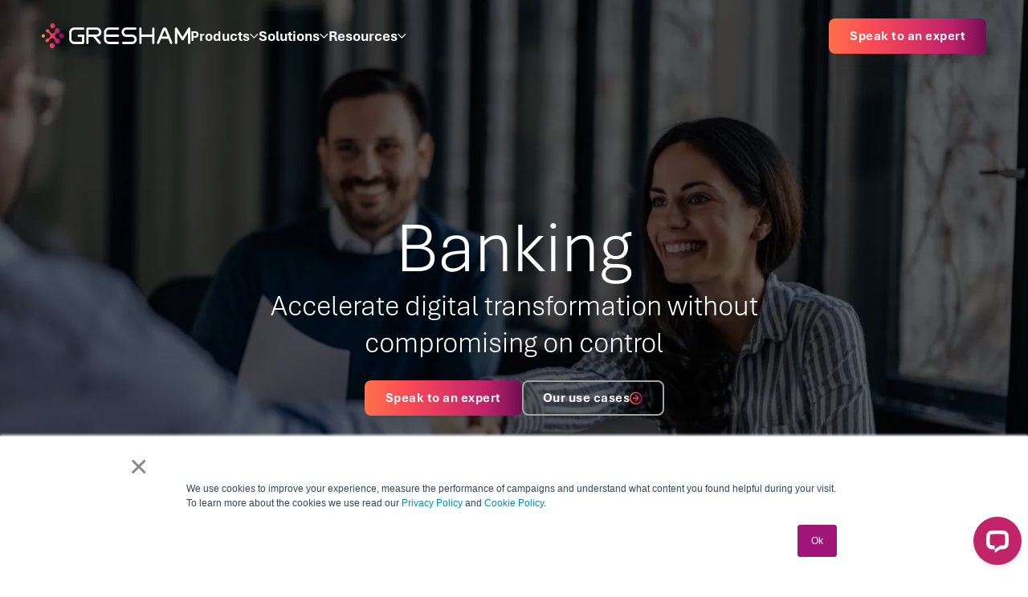

--- FILE ---
content_type: text/html; charset=UTF-8
request_url: https://www.greshamtech.com/solutions/banking
body_size: 36326
content:
<!doctype html><html class="no-js" lang="en-gb"><head>
      <meta charset="utf-8">
      
      
      <title>Industry | Banking</title>

      
      <link rel="icon" href="https://www.greshamtech.com/hubfs/gresham-favicon/favicon.ico">

      
      <meta property="og:type" content="website">
      
      
      <meta name="description" content="Enhance banking operations with Gresham's data solutions, offering compliance, efficiency, and accuracy in financial processes.">

      
      
      
      <style>
        .fd-skip-to-content {
          position: absolute;
          left: 0;
          top: -40px;
          background: #ffffff;
          color: #000;
          padding: 10px 14px;
          z-index: 10000;
          text-decoration: none;
          box-shadow: 0 2px 6px rgba(0,0,0,0.2);
          transition: top 0.2s ease, opacity 0.2s ease;
          opacity: 0;
        }
        .fd-skip-to-content:focus {
          top: 10px;
          opacity: 1;
        }
      </style>

      <!-- HubSpot Header Includes (START) -->
      
      <meta name="viewport" content="width=device-width, initial-scale=1">

    <script src="/hs/hsstatic/jquery-libs/static-1.4/jquery/jquery-1.11.2.js"></script>
<script src="/hs/hsstatic/jquery-libs/static-1.4/jquery-migrate/jquery-migrate-1.2.1.js"></script>
<script>hsjQuery = window['jQuery'];</script>
    <meta property="og:description" content="Enhance banking operations with Gresham's data solutions, offering compliance, efficiency, and accuracy in financial processes.">
    <meta property="og:title" content="Industry | Banking">
    <meta name="twitter:description" content="Enhance banking operations with Gresham's data solutions, offering compliance, efficiency, and accuracy in financial processes.">
    <meta name="twitter:title" content="Industry | Banking">

    

    
    <style>
a.cta_button{-moz-box-sizing:content-box !important;-webkit-box-sizing:content-box !important;box-sizing:content-box !important;vertical-align:middle}.hs-breadcrumb-menu{list-style-type:none;margin:0px 0px 0px 0px;padding:0px 0px 0px 0px}.hs-breadcrumb-menu-item{float:left;padding:10px 0px 10px 10px}.hs-breadcrumb-menu-divider:before{content:'›';padding-left:10px}.hs-featured-image-link{border:0}.hs-featured-image{float:right;margin:0 0 20px 20px;max-width:50%}@media (max-width: 568px){.hs-featured-image{float:none;margin:0;width:100%;max-width:100%}}.hs-screen-reader-text{clip:rect(1px, 1px, 1px, 1px);height:1px;overflow:hidden;position:absolute !important;width:1px}
</style>

<link rel="stylesheet" href="https://www.greshamtech.com/hubfs/hub_generated/template_assets/1/176121783076/1768565800929/template_main.min.css">
<link rel="stylesheet" href="https://www.greshamtech.com/hubfs/hub_generated/template_assets/1/176121783087/1768565811526/template_theme-overrides.min.css">
<link rel="stylesheet" href="https://www.greshamtech.com/hubfs/hub_generated/template_assets/1/176117434162/1768565800747/template_child.min.css">
<link rel="stylesheet" href="https://www.greshamtech.com/hubfs/hub_generated/module_assets/1/176671174237/1765880917716/module_primary-header-module-custom.min.css">
<link rel="stylesheet" href="https://www.greshamtech.com/hubfs/hub_generated/module_assets/1/176122144521/1765805095551/module_standard-hero-banner-module.min.css">

<style>
  #hs_cos_wrapper_dnd_area-module-2 .ap-hero-banner-section-dnd_area-module-2 {
  background:linear-gradient(0deg,rgba(255,255,255,0),rgba(255,255,255,0)),url(https://www.greshamtech.com/hs-fs/hubfs/003%20Non%20product%20header%20full%20colour/Banking.png?width=1439&quality=low);
  background-size:cover;
  background-repeat:no-repeat;
  background-position:right bottom;
  padding:160px 24px 260px 24px;
}

#hs_cos_wrapper_dnd_area-module-2 .ap-hero-banner-section-dnd_area-module-2 .ap-hero-banner-gradient { background:linear-gradient(to bottom,rgba(0,0,0,0.6),rgba(0,0,0,0.6)); }

#hs_cos_wrapper_dnd_area-module-2 .ap-hero-banner-section-dnd_area-module-2 .ap-hero-banner-content-wrapper { gap:24px; }

#hs_cos_wrapper_dnd_area-module-2 .ap-hero-banner-icon img {
  width:30px;
  height:auto;
}

#hs_cos_wrapper_dnd_area-module-2 .ap-hero-banner-section-dnd_area-module-2 .ap-hero-banner-icon-text {
  color:rgba(31,31,31,1.0);
  justify-content:center;
}

#hs_cos_wrapper_dnd_area-module-2 .ap-hero-banner-section-dnd_area-module-2 .ap-hero-banner-main-heading h1,
#hs_cos_wrapper_dnd_area-module-2 .ap-hero-banner-section-dnd_area-module-2 .ap-hero-banner-main-heading h2,
#hs_cos_wrapper_dnd_area-module-2 .ap-hero-banner-section-dnd_area-module-2 .ap-hero-banner-main-heading h3,
#hs_cos_wrapper_dnd_area-module-2 .ap-hero-banner-section-dnd_area-module-2 .ap-hero-banner-main-heading h4,
#hs_cos_wrapper_dnd_area-module-2 .ap-hero-banner-section-dnd_area-module-2 .ap-hero-banner-main-heading h5,
#hs_cos_wrapper_dnd_area-module-2 .ap-hero-banner-section-dnd_area-module-2 .ap-hero-banner-main-heading h6 {
  color:rgba(255,255,255,1.0);
  text-align:center;
}

#hs_cos_wrapper_dnd_area-module-2 .ap-hero-banner-section-dnd_area-module-2 .ap-hero-banner-sub-heading .h1,
#hs_cos_wrapper_dnd_area-module-2 .ap-hero-banner-section-dnd_area-module-2 .ap-hero-banner-sub-heading .h2,
#hs_cos_wrapper_dnd_area-module-2 .ap-hero-banner-section-dnd_area-module-2 .ap-hero-banner-sub-heading .h3,
#hs_cos_wrapper_dnd_area-module-2 .ap-hero-banner-section-dnd_area-module-2 .ap-hero-banner-sub-heading .h4,
#hs_cos_wrapper_dnd_area-module-2 .ap-hero-banner-section-dnd_area-module-2 .ap-hero-banner-sub-heading .h5,
#hs_cos_wrapper_dnd_area-module-2 .ap-hero-banner-section-dnd_area-module-2 .ap-hero-banner-sub-heading .h6 {
  color:rgba(255,255,255,1.0);
  text-align:center;
}

#hs_cos_wrapper_dnd_area-module-2 .ap-hero-banner-section-dnd_area-module-2 .ap-hero-banner-description,
#hs_cos_wrapper_dnd_area-module-2 .ap-hero-banner-section-dnd_area-module-2 .ap-hero-banner-description p {
  color:rgba(31,31,31,1.0);
  text-align:center;
}

#hs_cos_wrapper_dnd_area-module-2 .ap-hero-banner-section-dnd_area-module-2 .ap-hero-banner-content-wrapper .ap-hero-banner-button-row {
  padding:24px 0px 24px 0px;
  gap:24px;
  align-items:center;
}

#hs_cos_wrapper_dnd_area-module-2 .ap-hero-banner-section-dnd_area-module-2 .ap-hero-banner-content-wrapper .ap-hero-banner-socials-row {
  justify-content:center;
  gap:24px;
}

#hs_cos_wrapper_dnd_area-module-2 .ap-hero-banner-section-dnd_area-module-2 .ap-hero-banner-content-wrapper .ap-hero-banner-socials-row a {
  color:rgba(255,255,255,1.0);
  font-size:16px;
}

#hs_cos_wrapper_dnd_area-module-2 .ap-hero-banner-section-dnd_area-module-2 .ap-hero-banner-content-wrapper .ap-hero-banner-socials-row a:hover { color:rgba(193,36,107,1.0); }

@media (max-width:479px) {
  #hs_cos_wrapper_dnd_area-module-2 .ap-hero-banner-section-dnd_area-module-2 .ap-hero-banner-content-wrapper .ap-hero-banner-button-row .ap-btn { width:100%; }
}

@media (min-width:1150px) {
  #hs_cos_wrapper_dnd_area-module-2 .ap-hero-banner-section-dnd_area-module-2 { padding:260px 24px 260px 24px; }

  #hs_cos_wrapper_dnd_area-module-2 .ap-hero-banner-section-dnd_area-module-2 .ap-hero-banner-content-wrapper { gap:16px; }

  #hs_cos_wrapper_dnd_area-module-2 .ap-hero-banner-section-dnd_area-module-2 .ap-hero-banner-icon-text { justify-content:center; }

  #hs_cos_wrapper_dnd_area-module-2 .ap-hero-banner-section-dnd_area-module-2 .ap-hero-banner-main-heading h1,
  #hs_cos_wrapper_dnd_area-module-2 .ap-hero-banner-section-dnd_area-module-2 .ap-hero-banner-main-heading h2,
  #hs_cos_wrapper_dnd_area-module-2 .ap-hero-banner-section-dnd_area-module-2 .ap-hero-banner-main-heading h3,
  #hs_cos_wrapper_dnd_area-module-2 .ap-hero-banner-section-dnd_area-module-2 .ap-hero-banner-main-heading h4,
  #hs_cos_wrapper_dnd_area-module-2 .ap-hero-banner-section-dnd_area-module-2 .ap-hero-banner-main-heading h5,
  #hs_cos_wrapper_dnd_area-module-2 .ap-hero-banner-section-dnd_area-module-2 .ap-hero-banner-main-heading h6 { text-align:center; }

  #hs_cos_wrapper_dnd_area-module-2 .ap-hero-banner-section-dnd_area-module-2 .ap-hero-banner-sub-heading .h1,
  #hs_cos_wrapper_dnd_area-module-2 .ap-hero-banner-section-dnd_area-module-2 .ap-hero-banner-sub-heading .h2,
  #hs_cos_wrapper_dnd_area-module-2 .ap-hero-banner-section-dnd_area-module-2 .ap-hero-banner-sub-heading .h3,
  #hs_cos_wrapper_dnd_area-module-2 .ap-hero-banner-section-dnd_area-module-2 .ap-hero-banner-sub-heading .h4,
  #hs_cos_wrapper_dnd_area-module-2 .ap-hero-banner-section-dnd_area-module-2 .ap-hero-banner-sub-heading .h5,
  #hs_cos_wrapper_dnd_area-module-2 .ap-hero-banner-section-dnd_area-module-2 .ap-hero-banner-sub-heading .h6 { text-align:center; }

  #hs_cos_wrapper_dnd_area-module-2 .ap-hero-banner-section-dnd_area-module-2 .ap-hero-banner-description,
  #hs_cos_wrapper_dnd_area-module-2 .ap-hero-banner-section-dnd_area-module-2 .ap-hero-banner-description p { text-align:center; }

  #hs_cos_wrapper_dnd_area-module-2 .ap-hero-banner-section-dnd_area-module-2 .ap-hero-banner-content-wrapper .ap-hero-banner-button-row {
    padding:24px 0px 24px 0px;
    gap:24px;
    justify-content:center;
  }

  #hs_cos_wrapper_dnd_area-module-2 .ap-hero-banner-section-dnd_area-module-2 .ap-hero-banner-content-wrapper .ap-hero-banner-socials-row {
    justify-content:center;
    gap:24px;
  }

  #hs_cos_wrapper_dnd_area-module-2 .ap-hero-banner-section-dnd_area-module-2 .ap-hero-banner-content-wrapper .ap-hero-banner-socials-row a { font-size:16px; }
}

</style>

<link rel="stylesheet" href="https://www.greshamtech.com/hubfs/hub_generated/module_assets/1/176122144519/1765805072914/module_standard-content-module.min.css">

<style>
  #hs_cos_wrapper_module_17250197652425 .ap-standard-content-section-module_17250197652425 { margin:24px 0px 0px 0px; }

#hs_cos_wrapper_module_17250197652425 .ap-standard-content-section-module_17250197652425 .ap-standard-content-wrapper { gap:16px; }

#hs_cos_wrapper_module_17250197652425 .ap-standard-content-section-module_17250197652425 .ap-standard-content-eyebrow-heading,
#hs_cos_wrapper_module_17250197652425 .ap-standard-content-section-module_17250197652425 .ap-standard-content-eyebrow-heading p {
  color:rgba(193,36,107,1.0);
  text-align:center;
}

#hs_cos_wrapper_module_17250197652425 .ap-standard-content-section-module_17250197652425 p.ap-p-eyebrow:before,
#hs_cos_wrapper_module_17250197652425 .ap-standard-content-section-module_17250197652425 p.ap-p-eyebrow:after { background-color:rgba(51,51,51,1.0); }

#hs_cos_wrapper_module_17250197652425 .ap-standard-content-section-module_17250197652425 .ap-standard-content-main-heading h1,
#hs_cos_wrapper_module_17250197652425 .ap-standard-content-section-module_17250197652425 .ap-standard-content-main-heading h2,
#hs_cos_wrapper_module_17250197652425 .ap-standard-content-section-module_17250197652425 .ap-standard-content-main-heading h3,
#hs_cos_wrapper_module_17250197652425 .ap-standard-content-section-module_17250197652425 .ap-standard-content-main-heading h4,
#hs_cos_wrapper_module_17250197652425 .ap-standard-content-section-module_17250197652425 .ap-standard-content-main-heading h5,
#hs_cos_wrapper_module_17250197652425 .ap-standard-content-section-module_17250197652425 .ap-standard-content-main-heading h6 {
  color:rgba(31,31,31,1.0);
  text-align:center;
}

#hs_cos_wrapper_module_17250197652425 .ap-standard-content-section-module_17250197652425 .ap-standard-content-sub-heading h1,
#hs_cos_wrapper_module_17250197652425 .ap-standard-content-section-module_17250197652425 .ap-standard-content-sub-heading h2,
#hs_cos_wrapper_module_17250197652425 .ap-standard-content-section-module_17250197652425 .ap-standard-content-sub-heading h3,
#hs_cos_wrapper_module_17250197652425 .ap-standard-content-section-module_17250197652425 .ap-standard-content-sub-heading h4,
#hs_cos_wrapper_module_17250197652425 .ap-standard-content-section-module_17250197652425 .ap-standard-content-sub-heading h5,
#hs_cos_wrapper_module_17250197652425 .ap-standard-content-section-module_17250197652425 .ap-standard-content-sub-heading h6 {
  color:rgba(31,17,90,1.0);
  text-align:center;
}

#hs_cos_wrapper_module_17250197652425 .ap-standard-content-section-module_17250197652425 .ap-standard-content-description,
#hs_cos_wrapper_module_17250197652425 .ap-standard-content-section-module_17250197652425 .ap-standard-content-description p {
  color:rgba(109,108,109,1.0);
  text-align:center;
}

#hs_cos_wrapper_module_17250197652425 .ap-standard-content-section-module_17250197652425 .ap-standard-content-wrapper .ap-standard-content-list-items ul {
  gap:8px;
  align-items:center;
}

#hs_cos_wrapper_module_17250197652425 .ap-standard-content-section-module_17250197652425 .ap-standard-content-wrapper .ap-standard-content-list-items ul li { gap:8px; }

#hs_cos_wrapper_module_17250197652425 .ap-standard-content-section-module_17250197652425 .ap-standard-content-wrapper .ap-standard-content-list-items ul li img,
#hs_cos_wrapper_module_17250197652425 .ap-standard-content-section-module_17250197652425 .ap-standard-content-wrapper .ap-standard-content-list-items ul li svg { width:16px; }

#hs_cos_wrapper_module_17250197652425 .ap-standard-content-section-module_17250197652425 .ap-standard-content-wrapper .ap-standard-content-list-items ul li svg { fill:rgba(120,95,220,1.0); }

#hs_cos_wrapper_module_17250197652425 .ap-standard-content-section-module_17250197652425 .ap-standard-content-wrapper .ap-standard-content-list-items ul li p { color:rgba(109,108,109,1.0); }

#hs_cos_wrapper_module_17250197652425 .ap-standard-content-section-module_17250197652425 .ap-standard-content-wrapper .ap-standard-content-buttons {
  justify-content:center;
  gap:16px;
}

@media (max-width:479px) {
  #hs_cos_wrapper_module_17250197652425 .ap-standard-content-section-module_17250197652425 .ap-standard-content-eyebrow-heading,
  #hs_cos_wrapper_module_17250197652425 .ap-standard-content-section-module_17250197652425 .ap-standard-content-eyebrow-heading p { text-align:center; }

  #hs_cos_wrapper_module_17250197652425 .ap-standard-content-section-module_17250197652425 .ap-standard-content-section .ap-standard-content-wrapper .ap-standard-content-buttons {
    flex-direction:column;
    justify-content:flex-start;
    align-items:center;
  }

  #hs_cos_wrapper_module_17250197652425 .ap-standard-content-section-module_17250197652425 .ap-standard-content-wrapper .ap-standard-content-buttons a { min-width:100%; }
}

@media (min-width:1150px) {
  #hs_cos_wrapper_module_17250197652425 .ap-standard-content-section-module_17250197652425 { margin:0px 0px 0px 0px; }

  #hs_cos_wrapper_module_17250197652425 .ap-standard-content-section-module_17250197652425 .ap-standard-content-wrapper { gap:16px; }

  #hs_cos_wrapper_module_17250197652425 .ap-standard-content-section-module_17250197652425 .ap-standard-content-eyebrow-heading,
  #hs_cos_wrapper_module_17250197652425 .ap-standard-content-section-module_17250197652425 .ap-standard-content-eyebrow-heading p { text-align:center; }

  #hs_cos_wrapper_module_17250197652425 .ap-standard-content-section-module_17250197652425 .ap-standard-content-main-heading h1,
  #hs_cos_wrapper_module_17250197652425 .ap-standard-content-section-module_17250197652425 .ap-standard-content-main-heading h2,
  #hs_cos_wrapper_module_17250197652425 .ap-standard-content-section-module_17250197652425 .ap-standard-content-main-heading h3,
  #hs_cos_wrapper_module_17250197652425 .ap-standard-content-section-module_17250197652425 .ap-standard-content-main-heading h4,
  #hs_cos_wrapper_module_17250197652425 .ap-standard-content-section-module_17250197652425 .ap-standard-content-main-heading h5,
  #hs_cos_wrapper_module_17250197652425 .ap-standard-content-section-module_17250197652425 .ap-standard-content-main-heading h6 { text-align:center; }

  #hs_cos_wrapper_module_17250197652425 .ap-standard-content-section-module_17250197652425 .ap-standard-content-sub-heading h1,
  #hs_cos_wrapper_module_17250197652425 .ap-standard-content-section-module_17250197652425 .ap-standard-content-sub-heading h2,
  #hs_cos_wrapper_module_17250197652425 .ap-standard-content-section-module_17250197652425 .ap-standard-content-sub-heading h3,
  #hs_cos_wrapper_module_17250197652425 .ap-standard-content-section-module_17250197652425 .ap-standard-content-sub-heading h4,
  #hs_cos_wrapper_module_17250197652425 .ap-standard-content-section-module_17250197652425 .ap-standard-content-sub-heading h5,
  #hs_cos_wrapper_module_17250197652425 .ap-standard-content-section-module_17250197652425 .ap-standard-content-sub-heading h6 { text-align:center; }

  #hs_cos_wrapper_module_17250197652425 .ap-standard-content-section-module_17250197652425 .ap-standard-content-description,
  #hs_cos_wrapper_module_17250197652425 .ap-standard-content-section-module_17250197652425 .ap-standard-content-description p { text-align:center; }

  #hs_cos_wrapper_module_17250197652425 .ap-standard-content-section-module_17250197652425 .ap-standard-content-wrapper .ap-standard-content-list-items ul { align-items:center; }

  #hs_cos_wrapper_module_17250197652425 .ap-standard-content-section-module_17250197652425 .ap-standard-content-wrapper .ap-standard-content-buttons {
    justify-content:center;
    gap:24px;
  }
}

</style>

<link rel="stylesheet" href="https://www.greshamtech.com/hubfs/hub_generated/module_assets/1/176122144520/1742724517503/module_standard-heading-module.min.css">

<style>
  #hs_cos_wrapper_module_17264272393556 .ap-standard-content-section-module_17264272393556 { margin:8px 0px 8px 0px; }

#hs_cos_wrapper_module_17264272393556 .ap-standard-content-section-module_17264272393556 .ap-standard-content-wrapper { gap:16px; }

#hs_cos_wrapper_module_17264272393556 .ap-standard-content-section-module_17264272393556 .ap-standard-content-eyebrow-heading,
#hs_cos_wrapper_module_17264272393556 .ap-standard-content-section-module_17264272393556 .ap-standard-content-eyebrow-heading p {
  color:rgba(120,95,220,1.0);
  text-align:left;
}

#hs_cos_wrapper_module_17264272393556 .ap-standard-content-section-module_17264272393556 p.ap-p-eyebrow:before,
#hs_cos_wrapper_module_17264272393556 .ap-standard-content-section-module_17264272393556 p.ap-p-eyebrow:after { background-color:rgba(51,51,51,1.0); }

#hs_cos_wrapper_module_17264272393556 .ap-standard-content-section-module_17264272393556 .ap-standard-content-main-heading h1,
#hs_cos_wrapper_module_17264272393556 .ap-standard-content-section-module_17264272393556 .ap-standard-content-main-heading h2,
#hs_cos_wrapper_module_17264272393556 .ap-standard-content-section-module_17264272393556 .ap-standard-content-main-heading h3,
#hs_cos_wrapper_module_17264272393556 .ap-standard-content-section-module_17264272393556 .ap-standard-content-main-heading h4,
#hs_cos_wrapper_module_17264272393556 .ap-standard-content-section-module_17264272393556 .ap-standard-content-main-heading h5,
#hs_cos_wrapper_module_17264272393556 .ap-standard-content-section-module_17264272393556 .ap-standard-content-main-heading h6 { text-align:left; }

#hs_cos_wrapper_module_17264272393556 .ap-standard-content-section-module_17264272393556 .ap-standard-content-sub-heading h1,
#hs_cos_wrapper_module_17264272393556 .ap-standard-content-section-module_17264272393556 .ap-standard-content-sub-heading h2,
#hs_cos_wrapper_module_17264272393556 .ap-standard-content-section-module_17264272393556 .ap-standard-content-sub-heading h3,
#hs_cos_wrapper_module_17264272393556 .ap-standard-content-section-module_17264272393556 .ap-standard-content-sub-heading h4,
#hs_cos_wrapper_module_17264272393556 .ap-standard-content-section-module_17264272393556 .ap-standard-content-sub-heading h5,
#hs_cos_wrapper_module_17264272393556 .ap-standard-content-section-module_17264272393556 .ap-standard-content-sub-heading h6 {
  color:rgba(31,17,90,1.0);
  text-align:left;
}

@media (max-width:479px) {
  #hs_cos_wrapper_module_17264272393556 .ap-standard-content-section-module_17264272393556 .ap-standard-content-eyebrow-heading,
  #hs_cos_wrapper_module_17264272393556 .ap-standard-content-section-module_17264272393556 .ap-standard-content-eyebrow-heading p { text-align:center; }
}

@media (min-width:1150px) {
  #hs_cos_wrapper_module_17264272393556 .ap-standard-content-section-module_17264272393556 { margin:12px 0px 12px 0px; }

  #hs_cos_wrapper_module_17264272393556 .ap-standard-content-section-module_17264272393556 .ap-standard-content-wrapper { gap:16px; }

  #hs_cos_wrapper_module_17264272393556 .ap-standard-content-section-module_17264272393556 .ap-standard-content-eyebrow-heading,
  #hs_cos_wrapper_module_17264272393556 .ap-standard-content-section-module_17264272393556 .ap-standard-content-eyebrow-heading p { text-align:left; }

  #hs_cos_wrapper_module_17264272393556 .ap-standard-content-section-module_17264272393556 .ap-standard-content-main-heading h1,
  #hs_cos_wrapper_module_17264272393556 .ap-standard-content-section-module_17264272393556 .ap-standard-content-main-heading h2,
  #hs_cos_wrapper_module_17264272393556 .ap-standard-content-section-module_17264272393556 .ap-standard-content-main-heading h3,
  #hs_cos_wrapper_module_17264272393556 .ap-standard-content-section-module_17264272393556 .ap-standard-content-main-heading h4,
  #hs_cos_wrapper_module_17264272393556 .ap-standard-content-section-module_17264272393556 .ap-standard-content-main-heading h5,
  #hs_cos_wrapper_module_17264272393556 .ap-standard-content-section-module_17264272393556 .ap-standard-content-main-heading h6 { text-align:left; }

  #hs_cos_wrapper_module_17264272393556 .ap-standard-content-section-module_17264272393556 .ap-standard-content-sub-heading h1,
  #hs_cos_wrapper_module_17264272393556 .ap-standard-content-section-module_17264272393556 .ap-standard-content-sub-heading h2,
  #hs_cos_wrapper_module_17264272393556 .ap-standard-content-section-module_17264272393556 .ap-standard-content-sub-heading h3,
  #hs_cos_wrapper_module_17264272393556 .ap-standard-content-section-module_17264272393556 .ap-standard-content-sub-heading h4,
  #hs_cos_wrapper_module_17264272393556 .ap-standard-content-section-module_17264272393556 .ap-standard-content-sub-heading h5,
  #hs_cos_wrapper_module_17264272393556 .ap-standard-content-section-module_17264272393556 .ap-standard-content-sub-heading h6 { text-align:left; }
}

</style>

<link rel="stylesheet" href="https://www.greshamtech.com/hubfs/hub_generated/module_assets/1/176120613268/1742724492855/module_standard-description-module.min.css">

<style>
  #hs_cos_wrapper_module_17264272393558 .ap-standard-content-section-module_17264272393558 { margin:8px 0px 8px 0px; }

#hs_cos_wrapper_module_17264272393558 .ap-standard-content-section-module_17264272393558 .ap-standard-content-wrapper { gap:16px; }

#hs_cos_wrapper_module_17264272393558 .ap-standard-content-section-module_17264272393558 .ap-standard-content-description,
#hs_cos_wrapper_module_17264272393558 .ap-standard-content-section-module_17264272393558 .ap-standard-content-description p {
  color:rgba(109,108,109,1.0);
  text-align:left;
}

@media (min-width:1150px) {
  #hs_cos_wrapper_module_17264272393558 .ap-standard-content-section-module_17264272393558 { margin:12px 0px 12px 0px; }

  #hs_cos_wrapper_module_17264272393558 .ap-standard-content-section-module_17264272393558 .ap-standard-content-wrapper { gap:16px; }

  #hs_cos_wrapper_module_17264272393558 .ap-standard-content-section-module_17264272393558 .ap-standard-content-description,
  #hs_cos_wrapper_module_17264272393558 .ap-standard-content-section-module_17264272393558 .ap-standard-content-description p { text-align:left; }
}

</style>


<style>
  #hs_cos_wrapper_dnd_area-module-6 .ap-standard-content-section-dnd_area-module-6 { margin:24px 0px 0px 0px; }

#hs_cos_wrapper_dnd_area-module-6 .ap-standard-content-section-dnd_area-module-6 .ap-standard-content-wrapper { gap:16px; }

#hs_cos_wrapper_dnd_area-module-6 .ap-standard-content-section-dnd_area-module-6 .ap-standard-content-eyebrow-heading,
#hs_cos_wrapper_dnd_area-module-6 .ap-standard-content-section-dnd_area-module-6 .ap-standard-content-eyebrow-heading p {
  color:rgba(193,36,107,1.0);
  text-align:center;
}

#hs_cos_wrapper_dnd_area-module-6 .ap-standard-content-section-dnd_area-module-6 p.ap-p-eyebrow:before,
#hs_cos_wrapper_dnd_area-module-6 .ap-standard-content-section-dnd_area-module-6 p.ap-p-eyebrow:after { background-color:rgba(51,51,51,1.0); }

#hs_cos_wrapper_dnd_area-module-6 .ap-standard-content-section-dnd_area-module-6 .ap-standard-content-main-heading h1,
#hs_cos_wrapper_dnd_area-module-6 .ap-standard-content-section-dnd_area-module-6 .ap-standard-content-main-heading h2,
#hs_cos_wrapper_dnd_area-module-6 .ap-standard-content-section-dnd_area-module-6 .ap-standard-content-main-heading h3,
#hs_cos_wrapper_dnd_area-module-6 .ap-standard-content-section-dnd_area-module-6 .ap-standard-content-main-heading h4,
#hs_cos_wrapper_dnd_area-module-6 .ap-standard-content-section-dnd_area-module-6 .ap-standard-content-main-heading h5,
#hs_cos_wrapper_dnd_area-module-6 .ap-standard-content-section-dnd_area-module-6 .ap-standard-content-main-heading h6 {
  color:rgba(31,31,31,1.0);
  text-align:center;
}

#hs_cos_wrapper_dnd_area-module-6 .ap-standard-content-section-dnd_area-module-6 .ap-standard-content-sub-heading h1,
#hs_cos_wrapper_dnd_area-module-6 .ap-standard-content-section-dnd_area-module-6 .ap-standard-content-sub-heading h2,
#hs_cos_wrapper_dnd_area-module-6 .ap-standard-content-section-dnd_area-module-6 .ap-standard-content-sub-heading h3,
#hs_cos_wrapper_dnd_area-module-6 .ap-standard-content-section-dnd_area-module-6 .ap-standard-content-sub-heading h4,
#hs_cos_wrapper_dnd_area-module-6 .ap-standard-content-section-dnd_area-module-6 .ap-standard-content-sub-heading h5,
#hs_cos_wrapper_dnd_area-module-6 .ap-standard-content-section-dnd_area-module-6 .ap-standard-content-sub-heading h6 {
  color:rgba(31,17,90,1.0);
  text-align:center;
}

#hs_cos_wrapper_dnd_area-module-6 .ap-standard-content-section-dnd_area-module-6 .ap-standard-content-description,
#hs_cos_wrapper_dnd_area-module-6 .ap-standard-content-section-dnd_area-module-6 .ap-standard-content-description p {
  color:rgba(109,108,109,1.0);
  text-align:center;
}

#hs_cos_wrapper_dnd_area-module-6 .ap-standard-content-section-dnd_area-module-6 .ap-standard-content-wrapper .ap-standard-content-list-items ul {
  gap:8px;
  align-items:center;
}

#hs_cos_wrapper_dnd_area-module-6 .ap-standard-content-section-dnd_area-module-6 .ap-standard-content-wrapper .ap-standard-content-list-items ul li { gap:8px; }

#hs_cos_wrapper_dnd_area-module-6 .ap-standard-content-section-dnd_area-module-6 .ap-standard-content-wrapper .ap-standard-content-list-items ul li img,
#hs_cos_wrapper_dnd_area-module-6 .ap-standard-content-section-dnd_area-module-6 .ap-standard-content-wrapper .ap-standard-content-list-items ul li svg { width:16px; }

#hs_cos_wrapper_dnd_area-module-6 .ap-standard-content-section-dnd_area-module-6 .ap-standard-content-wrapper .ap-standard-content-list-items ul li svg { fill:rgba(120,95,220,1.0); }

#hs_cos_wrapper_dnd_area-module-6 .ap-standard-content-section-dnd_area-module-6 .ap-standard-content-wrapper .ap-standard-content-list-items ul li p { color:rgba(109,108,109,1.0); }

#hs_cos_wrapper_dnd_area-module-6 .ap-standard-content-section-dnd_area-module-6 .ap-standard-content-wrapper .ap-standard-content-buttons {
  justify-content:center;
  gap:16px;
}

@media (max-width:479px) {
  #hs_cos_wrapper_dnd_area-module-6 .ap-standard-content-section-dnd_area-module-6 .ap-standard-content-eyebrow-heading,
  #hs_cos_wrapper_dnd_area-module-6 .ap-standard-content-section-dnd_area-module-6 .ap-standard-content-eyebrow-heading p { text-align:center; }

  #hs_cos_wrapper_dnd_area-module-6 .ap-standard-content-section-dnd_area-module-6 .ap-standard-content-section .ap-standard-content-wrapper .ap-standard-content-buttons {
    flex-direction:column;
    justify-content:flex-start;
    align-items:center;
  }

  #hs_cos_wrapper_dnd_area-module-6 .ap-standard-content-section-dnd_area-module-6 .ap-standard-content-wrapper .ap-standard-content-buttons a { min-width:100%; }
}

@media (min-width:1150px) {
  #hs_cos_wrapper_dnd_area-module-6 .ap-standard-content-section-dnd_area-module-6 { margin:0px 0px 0px 0px; }

  #hs_cos_wrapper_dnd_area-module-6 .ap-standard-content-section-dnd_area-module-6 .ap-standard-content-wrapper { gap:16px; }

  #hs_cos_wrapper_dnd_area-module-6 .ap-standard-content-section-dnd_area-module-6 .ap-standard-content-eyebrow-heading,
  #hs_cos_wrapper_dnd_area-module-6 .ap-standard-content-section-dnd_area-module-6 .ap-standard-content-eyebrow-heading p { text-align:center; }

  #hs_cos_wrapper_dnd_area-module-6 .ap-standard-content-section-dnd_area-module-6 .ap-standard-content-main-heading h1,
  #hs_cos_wrapper_dnd_area-module-6 .ap-standard-content-section-dnd_area-module-6 .ap-standard-content-main-heading h2,
  #hs_cos_wrapper_dnd_area-module-6 .ap-standard-content-section-dnd_area-module-6 .ap-standard-content-main-heading h3,
  #hs_cos_wrapper_dnd_area-module-6 .ap-standard-content-section-dnd_area-module-6 .ap-standard-content-main-heading h4,
  #hs_cos_wrapper_dnd_area-module-6 .ap-standard-content-section-dnd_area-module-6 .ap-standard-content-main-heading h5,
  #hs_cos_wrapper_dnd_area-module-6 .ap-standard-content-section-dnd_area-module-6 .ap-standard-content-main-heading h6 { text-align:center; }

  #hs_cos_wrapper_dnd_area-module-6 .ap-standard-content-section-dnd_area-module-6 .ap-standard-content-sub-heading h1,
  #hs_cos_wrapper_dnd_area-module-6 .ap-standard-content-section-dnd_area-module-6 .ap-standard-content-sub-heading h2,
  #hs_cos_wrapper_dnd_area-module-6 .ap-standard-content-section-dnd_area-module-6 .ap-standard-content-sub-heading h3,
  #hs_cos_wrapper_dnd_area-module-6 .ap-standard-content-section-dnd_area-module-6 .ap-standard-content-sub-heading h4,
  #hs_cos_wrapper_dnd_area-module-6 .ap-standard-content-section-dnd_area-module-6 .ap-standard-content-sub-heading h5,
  #hs_cos_wrapper_dnd_area-module-6 .ap-standard-content-section-dnd_area-module-6 .ap-standard-content-sub-heading h6 { text-align:center; }

  #hs_cos_wrapper_dnd_area-module-6 .ap-standard-content-section-dnd_area-module-6 .ap-standard-content-description,
  #hs_cos_wrapper_dnd_area-module-6 .ap-standard-content-section-dnd_area-module-6 .ap-standard-content-description p { text-align:center; }

  #hs_cos_wrapper_dnd_area-module-6 .ap-standard-content-section-dnd_area-module-6 .ap-standard-content-wrapper .ap-standard-content-list-items ul { align-items:center; }

  #hs_cos_wrapper_dnd_area-module-6 .ap-standard-content-section-dnd_area-module-6 .ap-standard-content-wrapper .ap-standard-content-buttons {
    justify-content:center;
    gap:24px;
  }
}

</style>


<style>
  #hs_cos_wrapper_dnd_area-module-8 .fd-featured-tab-section {
  position:relative;
  width:100%;
}

#hs_cos_wrapper_dnd_area-module-8 .fd-featured-tab-section-dnd_area-module-8 { margin:8px 0px 8px 0px; }

#hs_cos_wrapper_dnd_area-module-8 .fd-featured-tab-section-dnd_area-module-8 .fd-featured-tab-description,
#hs_cos_wrapper_dnd_area-module-8 .fd-featured-tab-section-dnd_area-module-8 .fd-featured-tab-description p {
  color:rgba(109,108,109,1.0);
  text-align:left;
}

@media (min-width:1150px) {
  #hs_cos_wrapper_dnd_area-module-8 .fd-featured-tab-section-dnd_area-module-8 { margin:12px 0px 12px 0px; }

  #hs_cos_wrapper_dnd_area-module-8 .fd-featured-tab-section-dnd_area-module-8 .fd-featured-tab-description,
  #hs_cos_wrapper_dnd_area-module-8 .fd-featured-tab-section-dnd_area-module-8 .fd-featured-tab-description p { text-align:left; }
}

#hs_cos_wrapper_dnd_area-module-8 .tabber-section { background-color:#31aeef; }

#hs_cos_wrapper_dnd_area-module-8 .tabber-section-wrap {
  display:flex;
  align-items:flex-start;
}

#hs_cos_wrapper_dnd_area-module-8 ul.tabs {
  margin:0;
  padding:130px 0;
  list-style:none;
  width:55%;
}

#hs_cos_wrapper_dnd_area-module-8 ul.tabs li {
  width:100%;
  margin:0;
  line-height:31px;
  color:#000;
  position:relative;
  transition:all .1s ease;
  cursor:pointer;
}

#hs_cos_wrapper_dnd_area-module-8 ul.tabs li.active {
  display:block;
  border:none;
  cursor:default;
}

#hs_cos_wrapper_dnd_area-module-8 ul.tabs li>h5 {
  display:flex;
  align-items:center;
  padding:10px 0;
}

#hs_cos_wrapper_dnd_area-module-8 span.tab-title {
  display:flex;
  align-items:center;
  position:relative;
  padding:20px 35px;
}

#hs_cos_wrapper_dnd_area-module-8 span.tab-index {
  position:relative;
  padding:20px 15px;
  min-width:65px;
}

#hs_cos_wrapper_dnd_area-module-8 ul.tabs li>h5>.tab-index::before {
  content:'';
  position:absolute;
  top:-20px;
  right:0;
  width:1px;
  height:calc(100% + 40px);
  background-color:#e0e0e0;
}

#hs_cos_wrapper_dnd_area-module-8 ul li.active span.tab-title {
  color:#ffffff;
  background:linear-gradient(90deg,#fd714b,#fd4d55,#e13761,#c1246b,#6d0d51);
  border-top-right-radius:10px;
  border-bottom-right-radius:10px;
  box-shadow:-10px 10px 20px 0px rgba(0,0,0,0.20);
  -webkit-box-shadow:-10px 10px 20px 0px rgba(0,0,0,0.20);
  -moz-box-shadow:-10px 10px 20px 0px rgba(0,0,0,0.20);
}

#hs_cos_wrapper_dnd_area-module-8 .tab_content-heading { margin:20px 0; }

#hs_cos_wrapper_dnd_area-module-8 span.tab-image {
  display:inline-block;
  line-height:0;
  margin-left:20px;
}

#hs_cos_wrapper_dnd_area-module-8 span.tab-image img {
  display:inline-block;
  width:100%;
  max-width:30px;
}

#hs_cos_wrapper_dnd_area-module-8 .tab_container {
  position:sticky;
  top:125px;
  width:45%;
}

#hs_cos_wrapper_dnd_area-module-8 .tab_content {
  border-radius:20px;
  padding:24px;
  display:none;
  box-shadow:-10px 10px 20px 0px rgba(0,0,0,0.20);
  -webkit-box-shadow:-10px 10px 20px 0px rgba(0,0,0,0.20);
  -moz-box-shadow:-10px 10px 20px 0px rgba(0,0,0,0.20);
}

#hs_cos_wrapper_dnd_area-module-8 .tab_content-image {
  width:100%;
  height:275px;
  border-radius:20px;
  overflow:hidden;
}

#hs_cos_wrapper_dnd_area-module-8 .tab_content-image>img {
  width:100%;
  height:325px;
  object-fit:cover;
  object-position:center;
}

#hs_cos_wrapper_dnd_area-module-8 .tab_accordion_heading { display:none; }

#hs_cos_wrapper_dnd_area-module-8 .tab_content-description,
#hs_cos_wrapper_dnd_area-module-8 .tab_content-description p { color:#000; }

#hs_cos_wrapper_dnd_area-module-8 .ap-two-column-content-buttons { margin-top:24px; }

@media screen and (min-width:1025px) {
  #hs_cos_wrapper_dnd_area-module-8 ul.tabs li>h5 { font-size:24px; }
}

@media screen and (max-width:1024px) {
  #hs_cos_wrapper_dnd_area-module-8 .tabs { display:none; }

  #hs_cos_wrapper_dnd_area-module-8 .tab_accordion_heading {
    display:flex;
    align-items:center;
    font-size:24px;
    background-color:transparent;
    color:#000000;
    margin:10px 0;
    padding:5px 20px;
    cursor:pointer;
    -webkit-touch-callout:none;
    -webkit-user-select:none;
    -khtml-user-select:none;
    -moz-user-select:none;
    -ms-user-select:none;
    user-select:none;
  }

  #hs_cos_wrapper_dnd_area-module-8 .acc_active {
    color:#fff;
    background:linear-gradient(90deg,#fd714b,#fd4d55,#e13761,#c1246b,#6d0d51);
    border-radius:10px;
    box-shadow:-10px 10px 20px 0px rgba(31,17,90,0.25);
    -webkit-box-shadow:-10px 10px 20px 0px rgba(31,17,90,0.25);
    -moz-box-shadow:-10px 10px 20px 0px rgba(31,17,90,0.25);
    pointer-events:none;
    user-select:none;
  }

  #hs_cos_wrapper_dnd_area-module-8 .tab_container { width:100%; }

  #hs_cos_wrapper_dnd_area-module-8 .tab_content {
    max-width:600px;
    margin:40px auto 50px;
  }

  #hs_cos_wrapper_dnd_area-module-8 span.tab-index { padding:10px; }

  #hs_cos_wrapper_dnd_area-module-8 span.tab-title {
    border-left:1px solid #f3f3f3;
    padding:10px;
  }

  #hs_cos_wrapper_dnd_area-module-8 .acc_active span.tab-title { border:0; }

  #hs_cos_wrapper_dnd_area-module-8 span.tab-image { transform:rotate(90deg); }
}

@media screen and (max-width:767px) {
  #hs_cos_wrapper_dnd_area-module-8 span.tab-image img { max-width:20px; }

  #hs_cos_wrapper_dnd_area-module-8 .tab_accordion_heading { font-size:20px; }
}

@media screen and (max-width:459px) {
  #hs_cos_wrapper_dnd_area-module-8 span.tab-image { display:none; }
}

</style>

<link rel="stylesheet" href="https://www.greshamtech.com/hubfs/hub_generated/module_assets/1/176122144433/1742724502195/module_cta-banner-module.min.css">

<style>
  #hs_cos_wrapper_dnd_area-module-10 .ap-cta-banner-module-section-dnd_area-module-10 {
  padding:64px 24px 64px 24px;
  background-color:rgba(0,0,0,1.0);
  border-radius:1px;
}

#hs_cos_wrapper_dnd_area-module-10 .ap-cta-banner-module-section-dnd_area-module-10 .ap-cta-banner-description-wrapper h1,
#hs_cos_wrapper_dnd_area-module-10 .ap-cta-banner-module-section-dnd_area-module-10 .ap-cta-banner-description-wrapper h2,
#hs_cos_wrapper_dnd_area-module-10 .ap-cta-banner-module-section-dnd_area-module-10 .ap-cta-banner-description-wrapper h3,
#hs_cos_wrapper_dnd_area-module-10 .ap-cta-banner-module-section-dnd_area-module-10 .ap-cta-banner-description-wrapper h4,
#hs_cos_wrapper_dnd_area-module-10 .ap-cta-banner-module-section-dnd_area-module-10 .ap-cta-banner-description-wrapper h5,
#hs_cos_wrapper_dnd_area-module-10 .ap-cta-banner-module-section-dnd_area-module-10 .ap-cta-banner-description-wrapper h6 { color:rgba(255,255,255,1.0); }

#hs_cos_wrapper_dnd_area-module-10 .ap-cta-banner-module-section-dnd_area-module-10 .ap-cta-banner-description-wrapper .ap-cta-banner-description,
#hs_cos_wrapper_dnd_area-module-10 .ap-cta-banner-module-section-dnd_area-module-10 .ap-cta-banner-description-wrapper .ap-cta-banner-description p { color:rgba(255,255,255,1.0); }

@media (min-width:992px) {
  #hs_cos_wrapper_dnd_area-module-10 .ap-cta-banner-module-section-dnd_area-module-10 { padding:120px 24px 120px 24px; }

  #hs_cos_wrapper_dnd_area-module-10 .ap-cta-banner-module-section-dnd_area-module-10 .ap-cta-banner-module-content-wrapper { flex-direction:column; }

  #hs_cos_wrapper_dnd_area-module-10 .ap-cta-banner-module-section-dnd_area-module-10 .ap-cta-banner-description-wrapper {
    flex:0 0 100%;
    justify-content:center;
  }

  #hs_cos_wrapper_dnd_area-module-10 .ap-cta-banner-module-section-dnd_area-module-10 .ap-cta-banner-description-wrapper h1,
  #hs_cos_wrapper_dnd_area-module-10 .ap-cta-banner-module-section-dnd_area-module-10 .ap-cta-banner-description-wrapper h2,
  #hs_cos_wrapper_dnd_area-module-10 .ap-cta-banner-module-section-dnd_area-module-10 .ap-cta-banner-description-wrapper h3,
  #hs_cos_wrapper_dnd_area-module-10 .ap-cta-banner-module-section-dnd_area-module-10 .ap-cta-banner-description-wrapper h4,
  #hs_cos_wrapper_dnd_area-module-10 .ap-cta-banner-module-section-dnd_area-module-10 .ap-cta-banner-description-wrapper h5,
  #hs_cos_wrapper_dnd_area-module-10 .ap-cta-banner-module-section-dnd_area-module-10 .ap-cta-banner-description-wrapper h6 { text-align:center; }

  #hs_cos_wrapper_dnd_area-module-10 .ap-cta-banner-module-section-dnd_area-module-10 .ap-cta-banner-description-wrapper .ap-cta-banner-description { text-align:center; }

  #hs_cos_wrapper_dnd_area-module-10 .ap-cta-banner-module-section-dnd_area-module-10 .ap-cta-banner-buttons-wrapper {
    flex:0 0 100%;
    justify-content:center;
  }
}

</style>

<link rel="stylesheet" href="https://www.greshamtech.com/hubfs/hub_generated/module_assets/1/176122144438/1765804779861/module_featured-clients-slider-module.min.css">

<style>
  #hs_cos_wrapper_module_17364244840145 .ap-our-clients-section-module_17364244840145 { padding:40px 0px 40px 0px; }

#hs_cos_wrapper_module_17364244840145 .ap-our-clients-section-module_17364244840145 .ap-our-clients-content-wrapper { padding:0px 60px; }

#hs_cos_wrapper_module_17364244840145 .ap-our-clients-section-module_17364244840145 .ap-our-clients-main-slider-wrapper .slick-arrow {
  display:flex;
  justify-content:center;
  align-items:center;
}

#hs_cos_wrapper_module_17364244840145 .ap-our-clients-section-module_17364244840145 .ap-our-clients-main-slider-wrapper .slick-dots { display:none !important; }

#hs_cos_wrapper_module_17364244840145 .ap-our-clients-section-module_17364244840145 .ap-our-clients-main-slider-wrapper .slick-dots li { margin:0px 8px; }

#hs_cos_wrapper_module_17364244840145 .ap-our-clients-section-module_17364244840145 .ap-our-clients-main-slider-wrapper .slick-dots li button {
  background-color:rgba(9,2,39,1.0);
  width:16px;
  height:16px;
}

#hs_cos_wrapper_module_17364244840145 .ap-our-clients-section-module_17364244840145 .ap-our-clients-main-slider-wrapper .slick-dots li.slick-active button { background:rgba(120,95,220,1.0) !important; }

#hs_cos_wrapper_module_17364244840145 .ap-our-clients-section-module_17364244840145 .ap-our-clients-main-slider-wrapper .slick-arrow {
  width:30px;
  height:30px;
  background-color:rgba(109,13,81,1.0);
  border:2px solid rgba(255,255,255,1.0);
  box-shadow:0px 5px 7px 0px rgba(0,0,0,0.15);
  -webkit-box-shadow:0px 5px 7px 0px rgba(0,0,0,0.15);
  -moz-box-shadow:0px 5px 7px 0px rgba(0,0,0,0.15);
}

#hs_cos_wrapper_module_17364244840145 .ap-our-clients-section-module_17364244840145 .ap-our-clients-main-slider-wrapper .slick-arrow:hover { background:rgba(193,36,107,1.0); }

#hs_cos_wrapper_module_17364244840145 .ap-our-clients-section-module_17364244840145 .ap-our-clients-main-slider-wrapper .slick-arrow:after { color:rgba(255,255,255,1.0); }

#hs_cos_wrapper_module_17364244840145 .ap-our-clients-section-module_17364244840145 .ap-our-clients-main-slider-wrapper .slick-arrow:hover::after { color:rgba(255,255,255,1.0); }

@media (min-width:767px) {
  #hs_cos_wrapper_module_17364244840145 .ap-our-clients-section-module_17364244840145 { padding:0px 0px 0px 0px; }
}

</style>

<link rel="stylesheet" href="https://www.greshamtech.com/hubfs/hub_generated/module_assets/1/176922058678/1765991311790/module_image-slider-module.min.css">

<style>
  #hs_cos_wrapper_module_17266193911215 .fd-image-slider-section-wrapper-module_17266193911215 {
  padding:32px 24px 32px 24px;
  background-color:rgba(255,255,255,1.0);
}

#hs_cos_wrapper_module_17266193911215 .fd-image-slider-section-wrapper-module_17266193911215 .slick-prev,
#hs_cos_wrapper_module_17266193911215 .fd-image-slider-section-wrapper-module_17266193911215 .slick-next { display:none !important; }

#hs_cos_wrapper_module_17266193911215 .fd-image-slider-section-wrapper-module_17266193911215 .fd-image-slider-section-heading-wrap h2 { color:rgba(0,0,0,1.0); }

#hs_cos_wrapper_module_17266193911215 .fd-image-slider-section-wrapper-module_17266193911215 .fd-image-slider-section-text-wrap p { color:rgba(109,108,109,1.0); }

#hs_cos_wrapper_module_17266193911215 .fd-image-slider-section-wrapper-module_17266193911215 .fd-image-slider-slide-wrap .fd-image-slider-slide-info p { color:rgba(120,95,220,1.0); }

#hs_cos_wrapper_module_17266193911215 .fd-image-slider-section-wrapper-module_17266193911215 .fd-image-slider-slide-wrap .fd-image-slider-slide-info .h5 { color:rgba(255,255,255,1.0); }

#hs_cos_wrapper_module_17266193911215 .fd-image-slider-section-wrapper-module_17266193911215 .fd-image-slider-button {
  width:30px;
  height:30px;
  background-color:rgba(31,17,90,1.0);
  box-shadow:0px 5px 7px 0px rgba(0,0,0,0.15);
  -webkit-box-shadow:0px 5px 7px 0px rgba(0,0,0,0.15);
  -moz-box-shadow:0px 5px 7px 0px rgba(0,0,0,0.15);
  border:2px solid rgba(255,255,255,1.0);
}

#hs_cos_wrapper_module_17266193911215 .fd-image-slider-section-wrapper-module_17266193911215 .fd-image-slider-button:hover { background-color:rgba(120,95,220,1.0); }

#hs_cos_wrapper_module_17266193911215 .fd-image-slider-section-wrapper-module_17266193911215 .fd-image-slider-button:after { color:rgba(255,255,255,1.0); }

#hs_cos_wrapper_module_17266193911215 .fd-image-slider-section-wrapper-module_17266193911215 .fd-image-slider-button:hover::after { color:rgba(255,255,255,1.0); }

@media (min-width:1024px) {
  #hs_cos_wrapper_module_17266193911215 .fd-image-slider-section-wrapper-module_17266193911215 { padding:80px 0px 80px 24px; }
}

#hs_cos_wrapper_module_17266193911215 .slick-slide.slick-current .fd-image-slider-slide-wrap-inner-shadow {
  -webkit-box-shadow:3px 10px 20px rgba(31,17,90,.6);
  box-shadow:3px 10px 20px rgba(31,17,90,.6);
}

</style>


<style>
  #hs_cos_wrapper_dnd_area-module-19 .ap-cta-banner-module-section-dnd_area-module-19 {
  padding:64px 24px 64px 24px;
  background-color:rgba(0,0,0,0.65);
  border-radius:0px;
}

#hs_cos_wrapper_dnd_area-module-19 .ap-cta-banner-module-section-dnd_area-module-19 .ap-cta-banner-description-wrapper h1,
#hs_cos_wrapper_dnd_area-module-19 .ap-cta-banner-module-section-dnd_area-module-19 .ap-cta-banner-description-wrapper h2,
#hs_cos_wrapper_dnd_area-module-19 .ap-cta-banner-module-section-dnd_area-module-19 .ap-cta-banner-description-wrapper h3,
#hs_cos_wrapper_dnd_area-module-19 .ap-cta-banner-module-section-dnd_area-module-19 .ap-cta-banner-description-wrapper h4,
#hs_cos_wrapper_dnd_area-module-19 .ap-cta-banner-module-section-dnd_area-module-19 .ap-cta-banner-description-wrapper h5,
#hs_cos_wrapper_dnd_area-module-19 .ap-cta-banner-module-section-dnd_area-module-19 .ap-cta-banner-description-wrapper h6 { color:rgba(255,255,255,1.0); }

#hs_cos_wrapper_dnd_area-module-19 .ap-cta-banner-module-section-dnd_area-module-19 .ap-cta-banner-description-wrapper .ap-cta-banner-description,
#hs_cos_wrapper_dnd_area-module-19 .ap-cta-banner-module-section-dnd_area-module-19 .ap-cta-banner-description-wrapper .ap-cta-banner-description p { color:rgba(255,255,255,1.0); }

@media (min-width:992px) {
  #hs_cos_wrapper_dnd_area-module-19 .ap-cta-banner-module-section-dnd_area-module-19 { padding:120px 24px 120px 24px; }

  #hs_cos_wrapper_dnd_area-module-19 .ap-cta-banner-module-section-dnd_area-module-19 .ap-cta-banner-module-content-wrapper { flex-direction:column; }

  #hs_cos_wrapper_dnd_area-module-19 .ap-cta-banner-module-section-dnd_area-module-19 .ap-cta-banner-description-wrapper {
    flex:0 0 100%;
    justify-content:center;
  }

  #hs_cos_wrapper_dnd_area-module-19 .ap-cta-banner-module-section-dnd_area-module-19 .ap-cta-banner-description-wrapper h1,
  #hs_cos_wrapper_dnd_area-module-19 .ap-cta-banner-module-section-dnd_area-module-19 .ap-cta-banner-description-wrapper h2,
  #hs_cos_wrapper_dnd_area-module-19 .ap-cta-banner-module-section-dnd_area-module-19 .ap-cta-banner-description-wrapper h3,
  #hs_cos_wrapper_dnd_area-module-19 .ap-cta-banner-module-section-dnd_area-module-19 .ap-cta-banner-description-wrapper h4,
  #hs_cos_wrapper_dnd_area-module-19 .ap-cta-banner-module-section-dnd_area-module-19 .ap-cta-banner-description-wrapper h5,
  #hs_cos_wrapper_dnd_area-module-19 .ap-cta-banner-module-section-dnd_area-module-19 .ap-cta-banner-description-wrapper h6 { text-align:center; }

  #hs_cos_wrapper_dnd_area-module-19 .ap-cta-banner-module-section-dnd_area-module-19 .ap-cta-banner-description-wrapper .ap-cta-banner-description { text-align:center; }

  #hs_cos_wrapper_dnd_area-module-19 .ap-cta-banner-module-section-dnd_area-module-19 .ap-cta-banner-buttons-wrapper {
    flex:0 0 100%;
    justify-content:center;
  }
}

</style>

<link rel="stylesheet" href="https://www.greshamtech.com/hubfs/hub_generated/module_assets/1/176120613261/1765991779111/module_latest-news-slider-module.min.css">

<style>
  #hs_cos_wrapper_module_17266187320805 .ap-news-slider-module-section-wrapper-module_17266187320805 {
  padding:32px 24px 32px 24px;
  background-color:rgba(255,255,255,0.0);
}

#hs_cos_wrapper_module_17266187320805 .ap-news-slider-module-section-wrapper-module_17266187320805 .slick-prev,
#hs_cos_wrapper_module_17266187320805 .ap-news-slider-module-section-wrapper-module_17266187320805 .slick-next { display:none !important; }

#hs_cos_wrapper_module_17266187320805 .ap-news-slider-module-section-wrapper-module_17266187320805 .slick-dots { display:none !important; }

#hs_cos_wrapper_module_17266187320805 .ap-news-slider-module-section-wrapper-module_17266187320805 .ap-news-slider-section-heading-wrap h2 { color:rgba(31,31,31,1.0); }

#hs_cos_wrapper_module_17266187320805 .ap-news-slider-module-section-wrapper-module_17266187320805 .ap-news-slider-section-text-wrap p { color:rgba(109,108,109,1.0); }

#hs_cos_wrapper_module_17266187320805 .ap-news-slider-module-section-wrapper-module_17266187320805 .ap-news-single-slide-wrap .ap-news-single-slide-info p { color:rgba(161,20,120,1.0); }

#hs_cos_wrapper_module_17266187320805 .ap-news-slider-module-section-wrapper-module_17266187320805 .ap-news-single-slide-wrap .ap-news-single-slide-info .h6 { color:rgba(31,31,31,1.0); }

#hs_cos_wrapper_module_17266187320805 .ap-news-slider-module-section-wrapper-module_17266187320805 .ap-news-slider-button {
  width:30px;
  height:30px;
  background-color:rgba(161,20,120,1.0);
  box-shadow:0px 5px 7px 0px rgba(0,0,0,0.15);
  -webkit-box-shadow:0px 5px 7px 0px rgba(0,0,0,0.15);
  -moz-box-shadow:0px 5px 7px 0px rgba(0,0,0,0.15);
  border:2px solid rgba(255,255,255,1.0);
}

#hs_cos_wrapper_module_17266187320805 .ap-news-slider-module-section-wrapper-module_17266187320805 .ap-news-slider-button:hover { background-color:rgba(31,31,31,1.0); }

#hs_cos_wrapper_module_17266187320805 .ap-news-slider-module-section-wrapper-module_17266187320805 .ap-news-slider-button:after { color:rgba(255,255,255,1.0); }

#hs_cos_wrapper_module_17266187320805 .ap-news-slider-module-section-wrapper-module_17266187320805 .ap-news-slider-button:hover::after { color:rgba(255,255,255,1.0); }

@media (min-width:1024px) {
  #hs_cos_wrapper_module_17266187320805 .ap-news-slider-module-section-wrapper-module_17266187320805 { padding:40px 0px 40px 70px; }
}

</style>

<link rel="stylesheet" href="https://www.greshamtech.com/hubfs/hub_generated/module_assets/1/176665692468/1765804886504/module_primary-footer-module-custom.min.css">

<style>
  #hs_cos_wrapper_footer-module-1 .ap-footer-main-section-footer-module-1 {
  padding:32px 24px 32px 24px;
  background-color:rgba(14,17,17,1.0);
}

#hs_cos_wrapper_footer-module-1 .ap-footer-main-section-footer-module-1 .ap-footer-content-logo-wrapper .ap-footer-content-logo-link { max-width:130px; }

#hs_cos_wrapper_footer-module-1 .ap-footer-main-section-footer-module-1 .ap-footer-content-logo-wrapper .ap-footer-content-slogan p {
  font-size:16px;
  line-height:24px;
  font-weight:400;
  color:rgba(109,108,109,1.0);
}

#hs_cos_wrapper_footer-module-1 .ap-footer-main-section-footer-module-1 .ap-footer-main-container .ap-footer-main-content-wrapper.fd-primary-gradient,
#hs_cos_wrapper_footer-module-1 .ap-footer-main-section-footer-module-1 .ap-footer-main-container .ap-footer-main-content-wrapper.fd-secondary-gradient { background:inherit; }

#hs_cos_wrapper_footer-module-1 .ap-footer-main-section-footer-module-1 .ap-footer-content-columns .ap-footer-content-socials-wrapper a,
#hs_cos_wrapper_footer-module-1 .ap-footer-main-section-footer-module-1 .ap-footer-content-columns .ap-footer-content-socials-wrapper a i { color:rgba(255,255,255,1.0); }

#hs_cos_wrapper_footer-module-1 .ap-footer-main-section-footer-module-1 .ap-footer-content-columns .ap-footer-content-socials-wrapper a.fd-primary-gradient-link-hover:hover i,
#hs_cos_wrapper_footer-module-1 .ap-footer-main-section-footer-module-1 .ap-footer-content-columns .ap-footer-content-socials-wrapper a.fd-secondary-gradient-link-hover:hover i {
  color:transparent;
  -webkit-background-clip:text;
  -moz-background-clip:text;
  background-clip:text;
}

#hs_cos_wrapper_footer-module-1 .ap-footer-main-section-footer-module-1 .ap-footer-content-columns .ap-footer-columns-heading p {
  font-size:18px;
  line-height:26px;
  font-weight:700;
  color:rgba(255,255,255,1.0);
}

#hs_cos_wrapper_footer-module-1 .ap-footer-main-section-footer-module-1 .ap-footer-content-columns .ap-footer-columns-menu-wrapper ul li a {
  font-size:16px;
  line-height:26px;
  font-weight:400;
  color:rgba(255,255,255,1.0);
}

#hs_cos_wrapper_footer-module-1 .ap-footer-main-section-footer-module-1 .ap-footer-content-columns .ap-footer-columns-menu-wrapper ul li a:hover {
  color:transparent;
  -webkit-background-clip:text;
  -moz-background-clip:text;
  background-clip:text;
}

#hs_cos_wrapper_footer-module-1 .ap-footer-main-section-footer-module-1 .ap-footer-content-columns .ap-footer-columns-menu-wrapper ul li a svg { fill:rgba(255,255,255,1.0); }

#hs_cos_wrapper_footer-module-1 .ap-footer-main-section-footer-module-1 .ap-footer-bottom-content-row .ap-footer-copyright-wrapper p,
#hs_cos_wrapper_footer-module-1 .ap-footer-main-section-footer-module-1 .ap-footer-bottom-content-row .ap-footer-developer-wrapper p {
  color:rgba(255,255,255,1.0);
  font-size:14px;
  line-height:22px;
  font-weight:400;
}

#hs_cos_wrapper_footer-module-1 .ap-footer-main-section-footer-module-1 .ap-footer-main-content-wrapper .ap-footer-divider-row { border:1px solid rgba(255,255,255,0.2); }

@media (min-width:1150px) {
  #hs_cos_wrapper_footer-module-1 .ap-footer-main-section-footer-module-1 { padding:78px 24px 48px 24px; }

  #hs_cos_wrapper_footer-module-1 .ap-footer-main-section-footer-module-1 .ap-footer-content-logo-wrapper .ap-footer-content-logo-link { max-width:185px; }
}

#hs_cos_wrapper_footer-module-1 .fd-gradient-bar { height:32px; }

</style>

<style>
@font-face {
  font-family: "Aptos";
  src: url("https://www.greshamtech.com/hubfs/Aptos-Light.woff") format("woff");
  font-display: swap;
  font-weight: 300;
}

@font-face {
  font-family: "Aptos";
  src: url("https://www.greshamtech.com/hubfs/Aptos.woff") format("woff");
  font-display: swap;
}

@font-face {
  font-family: "Aptos";
  src: url("https://www.greshamtech.com/hubfs/Aptos-SemiBold.woff") format("woff");
  font-display: swap;
  font-weight: 600;
}

@font-face {
  font-family: "Aptos";
  src: url("https://www.greshamtech.com/hubfs/Aptos-Bold.woff") format("woff");
  font-display: swap;
  font-weight: 700;
}

@font-face {
  font-family: "Aptos";
  src: url("https://www.greshamtech.com/hubfs/Aptos.woff") format("woff");
  font-display: swap;
  font-weight: 400;
}
</style>

<!-- Editor Styles -->
<style id="hs_editor_style" type="text/css">
.header-row-0-force-full-width-section > .row-fluid {
  max-width: none !important;
}
.dnd_area-row-0-force-full-width-section > .row-fluid {
  max-width: none !important;
}
.dnd_area-row-5-force-full-width-section > .row-fluid {
  max-width: none !important;
}
.dnd_area-row-7-force-full-width-section > .row-fluid {
  max-width: none !important;
}
.dnd_area-row-8-force-full-width-section > .row-fluid {
  max-width: none !important;
}
.dnd_area-row-9-force-full-width-section > .row-fluid {
  max-width: none !important;
}
.footer-row-0-force-full-width-section > .row-fluid {
  max-width: none !important;
}
/* HubSpot Non-stacked Media Query Styles */
@media (min-width:768px) {
  .dnd_area-row-2-vertical-alignment > .row-fluid {
    display: -ms-flexbox !important;
    -ms-flex-direction: row;
    display: flex !important;
    flex-direction: row;
  }
  .cell_17264272393554-vertical-alignment {
    display: -ms-flexbox !important;
    -ms-flex-direction: column !important;
    -ms-flex-pack: center !important;
    display: flex !important;
    flex-direction: column !important;
    justify-content: center !important;
  }
  .cell_17264272393554-vertical-alignment > div {
    flex-shrink: 0 !important;
  }
  .cell_17264272393553-vertical-alignment {
    display: -ms-flexbox !important;
    -ms-flex-direction: column !important;
    -ms-flex-pack: center !important;
    display: flex !important;
    flex-direction: column !important;
    justify-content: center !important;
  }
  .cell_17264272393553-vertical-alignment > div {
    flex-shrink: 0 !important;
  }
}
/* HubSpot Styles (default) */
.header-row-0-padding {
  padding-top: 0px !important;
  padding-bottom: 0px !important;
  padding-left: 0px !important;
  padding-right: 0px !important;
}
.dnd_area-row-0-background-layers {
  background-image: linear-gradient(to bottom, rgba(255, 255, 255, 1), rgba(203, 214, 226, 1)) !important;
  background-position: left top !important;
  background-size: auto !important;
  background-repeat: no-repeat !important;
}
.dnd_area-row-1-padding {
  padding-top: 46px !important;
}
.dnd_area-row-2-padding {
  padding-top: 40px !important;
  padding-bottom: 40px !important;
  padding-left: 24px !important;
  padding-right: 24px !important;
}
.dnd_area-row-2-background-layers {
  background-image: linear-gradient(rgba(255, 255, 255, 1), rgba(255, 255, 255, 1)) !important;
  background-position: left top !important;
  background-size: auto !important;
  background-repeat: no-repeat !important;
}
.dnd_area-row-3-padding {
  padding-top: 43px !important;
  padding-bottom: 24px !important;
  padding-left: 24px !important;
  padding-right: 24px !important;
}
.dnd_area-row-3-background-layers {
  background-image: linear-gradient(rgba(255, 255, 255, 1), rgba(255, 255, 255, 1)) !important;
  background-position: left top !important;
  background-size: auto !important;
  background-repeat: no-repeat !important;
}
.dnd_area-row-4-padding {
  padding-top: 20px !important;
  padding-bottom: 40px !important;
  padding-left: 24px !important;
  padding-right: 24px !important;
}
.dnd_area-row-4-background-layers {
  background-image: linear-gradient(rgba(255, 255, 255, 1), rgba(255, 255, 255, 1)) !important;
  background-position: left top !important;
  background-size: auto !important;
  background-repeat: no-repeat !important;
}
.dnd_area-row-6-background-layers {
  background-image: linear-gradient(rgba(245, 243, 243, 1), rgba(245, 243, 243, 1)) !important;
  background-position: left top !important;
  background-size: auto !important;
  background-repeat: no-repeat !important;
}
.dnd_area-row-8-background-layers {
  background-image: url('https://www.greshamtech.com/hubfs/FLUID/images/featured-list-image-1.jpg') !important;
  background-position: center center !important;
  background-size: cover !important;
  background-repeat: no-repeat !important;
}
.dnd_area-row-9-background-layers {
  background-image: linear-gradient(to bottom, rgba(249, 249, 249, 1), rgba(255, 255, 255, 1)) !important;
  background-position: left top !important;
  background-size: auto !important;
  background-repeat: no-repeat !important;
}
.cell_17264272393554-padding {
  padding-left: 24px !important;
}
.cell_17264272393553-padding {
  padding-right: 24px !important;
}
.footer-row-0-padding {
  padding-top: 0px !important;
  padding-bottom: 0px !important;
  padding-left: 0px !important;
  padding-right: 0px !important;
}
/* HubSpot Styles (mobile) */
@media (max-width: 767px) {
  .dnd_area-row-2-padding {
    padding-top: 32px !important;
    padding-bottom: 32px !important;
    padding-left: 24px !important;
    padding-right: 24px !important;
  }
  .dnd_area-row-3-padding {
    padding-top: 32px !important;
    padding-bottom: 32px !important;
    padding-left: 24px !important;
    padding-right: 24px !important;
  }
  .dnd_area-row-4-padding {
    padding-bottom: 20px !important;
  }
  .cell_17264272393554-padding {
    padding-left: 0px !important;
  }
  .cell_17264272393553-margin {
    margin-bottom: 24px !important;
  }
  .cell_17264272393553-padding {
    padding-right: 0px !important;
  }
}
</style>
    

    
<!--  Added by GoogleAnalytics4 integration -->
<script>
var _hsp = window._hsp = window._hsp || [];
window.dataLayer = window.dataLayer || [];
function gtag(){dataLayer.push(arguments);}

var useGoogleConsentModeV2 = true;
var waitForUpdateMillis = 1000;


if (!window._hsGoogleConsentRunOnce) {
  window._hsGoogleConsentRunOnce = true;

  gtag('consent', 'default', {
    'ad_storage': 'denied',
    'analytics_storage': 'denied',
    'ad_user_data': 'denied',
    'ad_personalization': 'denied',
    'wait_for_update': waitForUpdateMillis
  });

  if (useGoogleConsentModeV2) {
    _hsp.push(['useGoogleConsentModeV2'])
  } else {
    _hsp.push(['addPrivacyConsentListener', function(consent){
      var hasAnalyticsConsent = consent && (consent.allowed || (consent.categories && consent.categories.analytics));
      var hasAdsConsent = consent && (consent.allowed || (consent.categories && consent.categories.advertisement));

      gtag('consent', 'update', {
        'ad_storage': hasAdsConsent ? 'granted' : 'denied',
        'analytics_storage': hasAnalyticsConsent ? 'granted' : 'denied',
        'ad_user_data': hasAdsConsent ? 'granted' : 'denied',
        'ad_personalization': hasAdsConsent ? 'granted' : 'denied'
      });
    }]);
  }
}

gtag('js', new Date());
gtag('set', 'developer_id.dZTQ1Zm', true);
gtag('config', 'G-X9RYH5Q4JF');
</script>
<script async src="https://www.googletagmanager.com/gtag/js?id=G-X9RYH5Q4JF"></script>

<!-- /Added by GoogleAnalytics4 integration -->

<!--  Added by GoogleTagManager integration -->
<script>
var _hsp = window._hsp = window._hsp || [];
window.dataLayer = window.dataLayer || [];
function gtag(){dataLayer.push(arguments);}

var useGoogleConsentModeV2 = true;
var waitForUpdateMillis = 1000;



var hsLoadGtm = function loadGtm() {
    if(window._hsGtmLoadOnce) {
      return;
    }

    if (useGoogleConsentModeV2) {

      gtag('set','developer_id.dZTQ1Zm',true);

      gtag('consent', 'default', {
      'ad_storage': 'denied',
      'analytics_storage': 'denied',
      'ad_user_data': 'denied',
      'ad_personalization': 'denied',
      'wait_for_update': waitForUpdateMillis
      });

      _hsp.push(['useGoogleConsentModeV2'])
    }

    (function(w,d,s,l,i){w[l]=w[l]||[];w[l].push({'gtm.start':
    new Date().getTime(),event:'gtm.js'});var f=d.getElementsByTagName(s)[0],
    j=d.createElement(s),dl=l!='dataLayer'?'&l='+l:'';j.async=true;j.src=
    'https://www.googletagmanager.com/gtm.js?id='+i+dl;f.parentNode.insertBefore(j,f);
    })(window,document,'script','dataLayer','GTM-MDQQJCK');

    window._hsGtmLoadOnce = true;
};

_hsp.push(['addPrivacyConsentListener', function(consent){
  if(consent.allowed || (consent.categories && consent.categories.analytics)){
    hsLoadGtm();
  }
}]);

</script>

<!-- /Added by GoogleTagManager integration -->

    <link rel="canonical" href="https://www.greshamtech.com/solutions/banking">

<link rel="icon" type="image/png" sizes="96x96" href="https://www.greshamtech.com/hubfs/gresham-favicon/favicon-96x96.png">
<link rel="icon" type="image/svg+xml" href="https://www.greshamtech.com/hubfs/gresham-favicon/favicon.svg">
<link rel="shortcut icon" href="https://www.greshamtech.com/hubfs/gresham-favicon/favicon.ico">
<link rel="apple-touch-icon" sizes="180x180" href="https://www.greshamtech.com/hubfs/gresham-favicon/apple-touch-icon.png">
<link rel="manifest" href="https://www.greshamtech.com/hubfs/gresham-favicon/site.webmanifest">


<script>
  var _hsp = window._hsp = window._hsp || [];

  _hsp.push(['addPrivacyConsentListener', function(consent) {
    if(consent.categories.analytics === true) {
      gtag('consent', 'update', {'analytics_storage': 'granted'});
    } else {
      gtag('consent', 'update', {'analytics_storage': 'denied'});
    }
    if(consent.categories.advertisement === true) {
      gtag('consent', 'update', {'ad_storage': 'granted'});
    } else {
      gtag('consent', 'update', {'analytics_storage': 'denied'});
    }
  }]);
</script>
<script type="text/javascript" src="https://secure.agile-company-365.com/js/798703.js"></script> <!--<noscript><img alt="" src="https://secure.agile-company-365.com/798703.png" style="display:none;" /></noscript>-->



<script>(function(w,d,t,r,u){var f,n,i;w[u]=w[u]||[],f=function(){var o={ti:"343181295", enableAutoSpaTracking: true};o.q=w[u],w[u]=new UET(o),w[u].push("pageLoad")},n=d.createElement(t),n.src=r,n.async=1,n.onload=n.onreadystatechange=function(){var s=this.readyState;s&&s!=="loaded"&&s!=="complete"||(f(),n.onload=n.onreadystatechange=null)},i=d.getElementsByTagName(t)[0],i.parentNode.insertBefore(n,i)})(window,document,"script","//bat.bing.com/bat.js","uetq");</script>
<meta property="og:image" content="https://www.greshamtech.com/hubfs/Gresham%20Logo%20Icon-Sep-20-2024-02-39-18-6710-PM.png">
<meta property="og:image:width" content="463">
<meta property="og:image:height" content="571">

<meta name="twitter:image" content="https://www.greshamtech.com/hubfs/Gresham%20Logo%20Icon-Sep-20-2024-02-39-18-6710-PM.png">


<meta property="og:url" content="https://www.greshamtech.com/solutions/banking">
<meta name="twitter:card" content="summary_large_image">
<meta http-equiv="content-language" content="en-gb">






      
      <!-- HubSpot Header Includes (END) -->
      
      
      <script type="application/ld+json">
      {
        "@context": "https://schema.org",
        "@type": "Organization",
        "name": "Gresham",
        "url": "",
        "logo": "https://www.greshamtech.com/hubfs/00%20All%20Logos%20New/Gresham%20Logo.svg",
        "contactPoint": {
          "@type": "ContactPoint",
          "telephone": "+44 20 7653 0200",
          "contactType": "Customer Service",
          "areaServed": "UK",
          "availableLanguage": "English"
        },
        "sameAs": [
          "https://www.linkedin.com/company/greshamtech"
        ]
      }
      </script>
      
    <meta name="generator" content="HubSpot"></head>

    <body>
<!--  Added by GoogleTagManager integration -->
<noscript><iframe src="https://www.googletagmanager.com/ns.html?id=GTM-MDQQJCK" height="0" width="0" style="display:none;visibility:hidden"></iframe></noscript>

<!-- /Added by GoogleTagManager integration -->


      <a class="fd-skip-to-content" href="#main-content">Skip to main content</a>

      <div class="body-wrapper fd-dark-active   hs-content-id-177150468640 hs-site-page page ">

        
          <div data-global-resource-path="FLUID child theme/templates/partials/primary-header-custom.html"><header class="header header-custom">

  <div class="container-fluid">
<div class="row-fluid-wrapper">
<div class="row-fluid">
<div class="span12 widget-span widget-type-cell " style="" data-widget-type="cell" data-x="0" data-w="12">

<div class="row-fluid-wrapper row-depth-1 row-number-1 dnd-section header-row-0-padding header-row-0-force-full-width-section">
<div class="row-fluid ">
<div class="span12 widget-span widget-type-custom_widget dnd-module" style="" data-widget-type="custom_widget" data-x="0" data-w="12">
<div id="hs_cos_wrapper_header-module-1" class="hs_cos_wrapper hs_cos_wrapper_widget hs_cos_wrapper_type_module" style="" data-hs-cos-general-type="widget" data-hs-cos-type="module">



<!-- Main Menu -->
<header class="ap-header-main-section ap-header-main-section-header-module-1">
  <!-- Main Container -->
  <div class="ap-header-main-container">

    <!-- Main Menu Content Wrap -->
    <div class="ap-header-main-menu-wrap">

      <!-- Main Menu Desktop Content Wrap -->
      <div class="ap-main-menu-desktop-content">

        <!-- Main Menu Content Left -->
        <div class="ap-main-menu-content-left">

          <!-- Main Menu Desktop logo -->
          <div class="ap-main-menu-desktop-logo-link fd-light">

            <!-- Main Menu Desktop logo image default -->
            <span class="ap-main-menu-desktop-logo-default">
              
              <span id="hs_cos_wrapper_header-module-1_" class="hs_cos_wrapper hs_cos_wrapper_widget hs_cos_wrapper_type_logo" style="" data-hs-cos-general-type="widget" data-hs-cos-type="logo"><a href="https://www.greshamtech.com" id="hs-link-header-module-1_" style="border-width:0px;border:0px;"><img src="https://www.greshamtech.com/hubfs/00%20Struto_FLUID%20Theme/images/logo/gresham-logo-FFF.svg" class="hs-image-widget " height="32" style="height: auto;border-width:0px;border:0px;width: 100%;" width="185" alt="Gresham Technologies – Real-time data integrity, reconciliation, and enterprise data automation solutions for global financial institutions" title="Gresham Technologies – Real-time data integrity, reconciliation, and enterprise data automation solutions for global financial institutions" loading=""></a></span>
            </span>
            <!-- Main Menu Desktop logo image default ends -->

            <!-- Main Menu Desktop logo image scrolled -->
            <span class="ap-main-menu-desktop-logo-scrolled">
              
              <span id="hs_cos_wrapper_header-module-1_" class="hs_cos_wrapper hs_cos_wrapper_widget hs_cos_wrapper_type_logo" style="" data-hs-cos-general-type="widget" data-hs-cos-type="logo"><a href="https://www.greshamtech.com" id="hs-link-header-module-1_" style="border-width:0px;border:0px;"><img src="https://www.greshamtech.com/hubfs/00%20Struto_FLUID%20Theme/images/logo/gresham-logo-FFF.svg" class="hs-image-widget " height="32" style="height: auto;border-width:0px;border:0px;width: 100%;" width="185" alt="Gresham Technologies – Real-time data integrity, reconciliation, and enterprise data automation solutions for global financial institutions" title="Gresham Technologies – Real-time data integrity, reconciliation, and enterprise data automation solutions for global financial institutions" loading=""></a></span>
            </span>
            <!-- Main Menu Desktop logo image scrolled ends -->

          </div>
          <!-- Main Menu Desktop logo ends -->

          <!-- Main Menu Desktop logo (Dark Mode) -->
          <div class="ap-main-menu-desktop-logo-link fd-dark">

            <!-- Main Menu Desktop logo image default -->
            <span class="ap-main-menu-desktop-logo-default">
              
              <span id="hs_cos_wrapper_header-module-1_" class="hs_cos_wrapper hs_cos_wrapper_widget hs_cos_wrapper_type_logo" style="" data-hs-cos-general-type="widget" data-hs-cos-type="logo"><a href="https://www.greshamtech.com" id="hs-link-header-module-1_" style="border-width:0px;border:0px;"><img src="https://www.greshamtech.com/hubfs/00%20Struto_FLUID%20Theme/images/logo/gresham-logo-000.svg" class="hs-image-widget " height="32" style="height: auto;border-width:0px;border:0px;width: 100%;" width="185" alt="Gresham Technologies – Real-time data integrity, reconciliation, and enterprise data automation solutions for global financial institutions" title="Gresham Technologies – Real-time data integrity, reconciliation, and enterprise data automation solutions for global financial institutions" loading=""></a></span>
            </span>
            <!-- Main Menu Desktop logo image default ends -->

            <!-- Main Menu Desktop logo image scrolled -->
            <span class="ap-main-menu-desktop-logo-scrolled">
              
              <span id="hs_cos_wrapper_header-module-1_" class="hs_cos_wrapper hs_cos_wrapper_widget hs_cos_wrapper_type_logo" style="" data-hs-cos-general-type="widget" data-hs-cos-type="logo"><a href="https://www.greshamtech.com" id="hs-link-header-module-1_" style="border-width:0px;border:0px;"><img src="https://www.greshamtech.com/hubfs/00%20Struto_FLUID%20Theme/images/logo/gresham-logo-FFF.svg" class="hs-image-widget " height="32" style="height: auto;border-width:0px;border:0px;width: 100%;" width="185" alt="Gresham Technologies – Real-time data integrity, reconciliation, and enterprise data automation solutions for global financial institutions" title="Gresham Technologies – Real-time data integrity, reconciliation, and enterprise data automation solutions for global financial institutions" loading=""></a></span>
            </span>
            <!-- Main Menu Desktop logo image scrolled ends -->

          </div>
          <!-- Main Menu Desktop logo (Dark Mode) Ends -->

        </div>
        <!-- Main Menu Content Left Ends -->

        <!-- Main Menu Content Right -->
        <div class="ap-main-menu-content-right">

          <!-- Main Menu Wrapper Desktop -->
          <div class="ap-main-menu-wrapper-desktop">
            
            <!-- Main Menu Items List -->
            <ul class="ap-main-menu-list">

              

              
              <!-- Single Menu Item Mega Menu Mode -->
              <li class="ap-menu-items ap-mega-menu-items ap-menu-item-has-children mega-tabs mega-tabs-1">
                <a href="#">Products</a>

                <!-- Submenu Items Starts Here -->
                <div style="min-height: 450px;" class="ap-menu-item-submenu-outer-wrapper">

                  <!-- Submenu Items Inner Wrapper Starts Here -->
                  <div class="ap-menu-item-submenu-container">

                    <!-- Submenu Item Inner Content Wrap -->
                    <div class="ap-menu-item-inner-content-wrapper">

                      <!-- Render Column -->
                      

                      <!-- Submenu Item Inner Columns -->
                      <div class="ap-menu-item-content-cols ap-menu-item-content-cols-1 tab_menu tab-menu-1">

                        <!-- Column Heading and Description -->
                        
                        <!-- Column Heading and Description Ends -->

                        <!-- Render Content By Content Type -->
                        
                        <div class="tabber-section tab-section-1">
                          <div class="tabber-section-wrap tabber-section-wrap-1">

                            
                            <ul class="tabs">
                              
                              <li class="active" rel="tab1">

                                <div class="tab-title">
                                  <h6>
                                    
                                    <span class="">Control <span>Cloud</span><sup></sup></span>
                                  </h6>

                                  
                                  <span class="tab-title-icon">
                                    
                                    
                                    
                                    
                                    
                                    <img src="https://www.greshamtech.com/hubfs/FLUID/images/icons/circle-arrow.svg" alt="circle-arrow" loading="" width="20" height="20">
                                    
                                    
                                  </span>
                                  
                                </div>

                                <div class="tab-description">Automate, validate and reconcile all your transaction and reference data with full management of exceptions​</div>
                              </li>
                              
                              <li class="" rel="tab2">

                                <div class="tab-title">
                                  <h6>
                                    
                                    <span class="">Connect <span>Cloud</span><sup></sup></span>
                                  </h6>

                                  
                                  <span class="tab-title-icon">
                                    
                                    
                                    
                                    
                                    
                                    
                                    
                                    <img src="https://www.greshamtech.com/hubfs/FLUID/images/icons/circle-arrow.svg" alt="circle-arrow" loading="lazy" width="20" height="20" style="max-width: 100%; height: auto;">
                                    
                                    
                                  </span>
                                  
                                </div>

                                <div class="tab-description">Data connection and message services, pre-built library of sources, destinations and standards</div>
                              </li>
                              
                              <li class="" rel="tab3">

                                <div class="tab-title">
                                  <h6>
                                    
                                      
                                      
                                      <a href="https://www.greshamtech.com/products/prime-edm">Prime <span>EDM</span><sup></sup></a>
                                     
                                    <span class="no-link-tab">Prime <span>EDM</span><sup></sup></span>
                                  </h6>

                                  
                                  <span class="tab-title-icon">
                                    
                                    
                                    
                                    
                                    
                                    
                                    
                                    <img src="https://www.greshamtech.com/hubfs/FLUID/images/icons/circle-arrow.svg" alt="circle-arrow" loading="lazy" width="20" height="20" style="max-width: 100%; height: auto;">
                                    
                                    
                                  </span>
                                  
                                </div>

                                <div class="tab-description">Integrate validated market and derived data into downstream business-critical processes and systems</div>
                              </li>
                              
                              <li class="" rel="tab4">

                                <div class="tab-title">
                                  <h6>
                                    
                                      
                                      
                                      <a href="https://www.greshamtech.com/products/pulse-data">Pulse <span>Data</span><sup></sup></a>
                                     
                                    <span class="no-link-tab">Pulse <span>Data</span><sup></sup></span>
                                  </h6>

                                  
                                  <span class="tab-title-icon">
                                    
                                    
                                    
                                    
                                    
                                    
                                    
                                    <img src="https://www.greshamtech.com/hubfs/FLUID/images/icons/circle-arrow.svg" alt="circle-arrow" loading="lazy" width="20" height="20" style="max-width: 100%; height: auto;">
                                    
                                    
                                  </span>
                                  
                                </div>

                                <div class="tab-description">Industry leading set of investment management data feeds driving workflows, from reconciliation to corporate actions</div>
                              </li>
                              
                            </ul>
                            

                            
                            <div class="tab_container content-wrapper">

                              
                              <div id="tab1" class="tab_content">
                                <div style="width: 100%;">
                                  <span id="hs_cos_wrapper_header-module-1_" class="hs_cos_wrapper hs_cos_wrapper_widget hs_cos_wrapper_type_simple_menu" style="" data-hs-cos-general-type="widget" data-hs-cos-type="simple_menu"><div id="hs_menu_wrapper_header-module-1_" class="hs-menu-wrapper active-branch flyouts hs-menu-flow-horizontal" role="navigation" data-sitemap-name="" data-menu-id="" aria-label="Navigation Menu">
 <ul role="menu">
  <li class="hs-menu-item hs-menu-depth-1 hs-item-has-children" role="none"><a href="javascript:void(0);" aria-haspopup="true" aria-expanded="false" role="menuitem" target="_self">Applications</a>
   <ul role="menu" class="hs-menu-children-wrapper">
    <li class="hs-menu-item hs-menu-depth-2" role="none"><a href="https://greshamtech.turtl.co/story/product-overview-control-cloud/page/1" role="menuitem" target="_self"><i class="fal fa-file-alt"></i> Control Overview</a></li>
    <li class="hs-menu-item hs-menu-depth-2" role="none"><a href="https://www.greshamtech.com/products/control-cloud/fee-billing" role="menuitem" target="_self"><i class="fal fa-file-alt"></i> Fee Billing</a></li>
    <li class="hs-menu-item hs-menu-depth-2" role="none"><a href="https://www.greshamtech.com/products/control-cloud/regulatory" role="menuitem" target="_self"><i class="fal fa-file-alt"></i> Regulatory</a></li>
    <li class="hs-menu-item hs-menu-depth-2" role="none"><a href="https://www.greshamtech.com/products/control-cloud/cash" role="menuitem" target="_self"><i class="fal fa-file-alt"></i> Cash</a></li>
    <li class="hs-menu-item hs-menu-depth-2" role="none"><a href="https://www.greshamtech.com/products/control-cloud/securities" role="menuitem" target="_self"><i class="fal fa-file-alt"></i> Securities</a></li>
    <li class="hs-menu-item hs-menu-depth-2" role="none"><a href="https://www.greshamtech.com/products/control-cloud/intersystems" role="menuitem" target="_self"><i class="fal fa-file-alt"></i> Intersystems</a></li>
    <li class="hs-menu-item hs-menu-depth-2" role="none"><a href="https://www.greshamtech.com/products/control-cloud/investment-management" role="menuitem" target="_self"><i class="fal fa-file-alt"></i> Investment Management</a></li>
   </ul></li>
  <li class="hs-menu-item hs-menu-depth-1 hs-item-has-children" role="none"><a href="javascript:void(0);" aria-haspopup="true" aria-expanded="false" role="menuitem" target="_self">Services</a>
   <ul role="menu" class="hs-menu-children-wrapper">
    <li class="hs-menu-item hs-menu-depth-2" role="none"><a href="https://www.greshamtech.com/products/control-cloud/managed-regulatory-reporting" role="menuitem" target="_self"><i class="fal fa-file-alt"></i> Managed Regulatory <br>Reporting Services</a></li>
    <li class="hs-menu-item hs-menu-depth-2" role="none"><a href="https://www.greshamtech.com/products/pulse-data/managed-data-services" role="menuitem" target="_self"><i class="fal fa-file-alt"></i> Managed Data Services</a></li>
    <li class="hs-menu-item hs-menu-depth-2" role="none"><a href="https://www.greshamtech.com/products/control-cloud/managed-reconciliation-services" role="menuitem" target="_self"><i class="fal fa-file-alt"></i> Managed Reconciliation <br>Services</a></li>
   </ul></li>
 </ul>
</div></span>
                                </div>
                              </div>
                              
                              <div id="tab2" class="tab_content">
                                <div style="width: 100%;">
                                  <span id="hs_cos_wrapper_header-module-1_" class="hs_cos_wrapper hs_cos_wrapper_widget hs_cos_wrapper_type_simple_menu" style="" data-hs-cos-general-type="widget" data-hs-cos-type="simple_menu"><div id="hs_menu_wrapper_header-module-1_" class="hs-menu-wrapper active-branch flyouts hs-menu-flow-horizontal" role="navigation" data-sitemap-name="" data-menu-id="" aria-label="Navigation Menu">
 <ul role="menu">
  <li class="hs-menu-item hs-menu-depth-1 hs-item-has-children" role="none"><a href="javascript:void(0);" aria-haspopup="true" aria-expanded="false" role="menuitem" target="_self">Applications</a>
   <ul role="menu" class="hs-menu-children-wrapper">
    <li class="hs-menu-item hs-menu-depth-2" role="none"><a href="https://greshamtech.turtl.co/story/connect-cloud-product-brochure/page/1" role="menuitem" target="_self"><i class="fal fa-file-alt"></i> Connect Cloud Overview</a></li>
    <li class="hs-menu-item hs-menu-depth-2" role="none"><a href="https://www.greshamtech.com/products/connect-cloud/payments" role="menuitem" target="_self"><i class="fal fa-file-alt"></i> Payments</a></li>
    <li class="hs-menu-item hs-menu-depth-2" role="none"><a href="https://www.greshamtech.com/products/connect-cloud/message-services" role="menuitem" target="_self"><i class="fal fa-file-alt"></i> Message Services</a></li>
    <li class="hs-menu-item hs-menu-depth-2" role="none"><a href="https://www.greshamtech.com/product/connect-cloud/message-services/libraries" role="menuitem" target="_self"><i class="fal fa-file-alt"></i> Message Services Library</a></li>
    <li class="hs-menu-item hs-menu-depth-2" role="none"><a href="https://www.greshamtech.com/products/connect-cloud/stp" role="menuitem" target="_self"><i class="fal fa-file-alt"></i> STP</a></li>
   </ul></li>
  <li class="hs-menu-item hs-menu-depth-1 hs-item-has-children" role="none"><a href="javascript:void(0);" aria-haspopup="true" aria-expanded="false" role="menuitem" target="_self">Services</a>
   <ul role="menu" class="hs-menu-children-wrapper">
    <li class="hs-menu-item hs-menu-depth-2" role="none"><a href="https://www.greshamtech.com/products/pulse-data/managed-data-services" role="menuitem" target="_self"><i class="fal fa-file-alt"></i> Data Connection Services</a></li>
   </ul></li>
 </ul>
</div></span>
                                </div>
                              </div>
                              
                              <div id="tab3" class="tab_content">
                                <div style="width: 100%;">
                                  <span id="hs_cos_wrapper_header-module-1_" class="hs_cos_wrapper hs_cos_wrapper_widget hs_cos_wrapper_type_simple_menu" style="" data-hs-cos-general-type="widget" data-hs-cos-type="simple_menu"><div id="hs_menu_wrapper_header-module-1_" class="hs-menu-wrapper active-branch flyouts hs-menu-flow-horizontal" role="navigation" data-sitemap-name="" data-menu-id="" aria-label="Navigation Menu">
 <ul role="menu">
  <li class="hs-menu-item hs-menu-depth-1 hs-item-has-children" role="none"><a href="javascript:void(0);" aria-haspopup="true" aria-expanded="false" role="menuitem" target="_self">Use Cases</a>
   <ul role="menu" class="hs-menu-children-wrapper">
    <li class="hs-menu-item hs-menu-depth-2" role="none"><a href="https://www.greshamtech.com/data-management/independent-valuation" role="menuitem" target="_self"><i class="fal fa-file-alt"></i> Independent Valuation</a></li>
    <li class="hs-menu-item hs-menu-depth-2" role="none"><a href="https://www.greshamtech.com/data-management/data-cost-optimization" role="menuitem" target="_self"><i class="fal fa-file-alt"></i> Data Cost Optimization</a></li>
    <li class="hs-menu-item hs-menu-depth-2" role="none"><a href="https://www.greshamtech.com/solutions/data-management/corporate-actions-data" role="menuitem" target="_self"><i class="fal fa-file-alt"></i> Corporate Actions Data</a></li>
    <li class="hs-menu-item hs-menu-depth-2" role="none"><a href="https://www.greshamtech.com/solutions/data-management/esg-data" role="menuitem" target="_self"><i class="fal fa-file-alt"></i> ESG Data Management</a></li>
    <li class="hs-menu-item hs-menu-depth-2" role="none"><a href="https://www.greshamtech.com/solutions/data-management/risk-data" role="menuitem" target="_self"><i class="fal fa-file-alt"></i> Risk Data Management</a></li>
    <li class="hs-menu-item hs-menu-depth-2" role="none"><a href="https://www.greshamtech.com/solutions/data-management/reference-data" role="menuitem" target="_self"><i class="fal fa-file-alt"></i> Reference Data Management</a></li>
   </ul></li>
  <li class="hs-menu-item hs-menu-depth-1 hs-item-has-children" role="none"><a href="javascript:void(0);" aria-haspopup="true" aria-expanded="false" role="menuitem" target="_self">Services</a>
   <ul role="menu" class="hs-menu-children-wrapper">
    <li class="hs-menu-item hs-menu-depth-2" role="none"><a href="https://www.greshamtech.com/products/prime-edm/data-as-a-service" role="menuitem" target="_self"><i class="fal fa-file-alt"></i> Data as a Service</a></li>
    <li class="hs-menu-item hs-menu-depth-2" role="none"><a href="https://www.greshamtech.com/data-management/devops-services" role="menuitem" target="_self"><i class="fal fa-file-alt"></i> DevOps Services</a></li>
   </ul></li>
 </ul>
</div></span>
                                </div>
                              </div>
                              
                              <div id="tab4" class="tab_content">
                                <div style="width: 100%;">
                                  <span id="hs_cos_wrapper_header-module-1_" class="hs_cos_wrapper hs_cos_wrapper_widget hs_cos_wrapper_type_simple_menu" style="" data-hs-cos-general-type="widget" data-hs-cos-type="simple_menu"><div id="hs_menu_wrapper_header-module-1_" class="hs-menu-wrapper active-branch flyouts hs-menu-flow-horizontal" role="navigation" data-sitemap-name="" data-menu-id="" aria-label="Navigation Menu">
 <ul role="menu">
  <li class="hs-menu-item hs-menu-depth-1 hs-item-has-children" role="none"><a href="javascript:void(0);" aria-haspopup="true" aria-expanded="false" role="menuitem" target="_self">Services</a>
   <ul role="menu" class="hs-menu-children-wrapper">
    <li class="hs-menu-item hs-menu-depth-2" role="none"><a href="https://www.greshamtech.com/products/control-cloud/managed-reconciliation-services" role="menuitem" target="_self"><i class="fal fa-file-alt"></i> Managed Reconciliation <br>Services</a></li>
    <li class="hs-menu-item hs-menu-depth-2" role="none"><a href="https://www.greshamtech.com/products/pulse-data/managed-data-services" role="menuitem" target="_self"><i class="fal fa-file-alt"></i> Managed Data Services</a></li>
   </ul></li>
 </ul>
</div></span>
                                </div>
                              </div>
                              

                            </div>
                            

                          </div>
                        </div>

                        
                        <!-- Render Content By Content Type Ends -->


                      </div>
                      <!-- Submenu Item Inner Columns Ends -->

                      

                      <!-- Submenu Item Inner Columns -->
                      <div class="ap-menu-item-content-cols ap-menu-item-content-cols-2 ">

                        <!-- Column Heading and Description -->
                        
                        <div class="ap-menu-items-content-cols-intro">

                          

                          <p class="ap-p-large ap-p-bold">A leader in enterprise data automation. Learn more in the video below:</p>

                          

                          <p class="ap-p-small"></p>

                        </div>
                        
                        <!-- Column Heading and Description Ends -->

                        <!-- Render Content By Content Type -->
                        

                        <!-- Column Picture Video Section -->
                        
                        
                        <div class="ap-menu-items-picture-video-section">

                          <!-- Column Picture Video Column -->
                          <div class="ap-menu-items-picture-video-col">

                            <!-- Column Picture Video Image -->    
                            <div class="ap-menu-item-video-banner-feature-video" loading="lazy" role="img" aria-label="Featured video" style="background-image: url(https://www.greshamtech.com/hubfs/00A%20Gresham%20New%20Brand%20Images/Group%201000003627-1.png);background-size: cover;">
                              <a href="#" data-lity-target="https://www.greshamtech.com/hubfs/Rebrand%20Video%20Homepage.mp4" data-lity class="ap-menu-item-video-banner-feature-video-link-wrap" aria-label="Featured video">
                                <div class="ap-menu-item-video-banner-feature-video-play-shadow">
                                  <div class="ap-menu-item-video-banner-feature-video-play">
                                    <span class="fd-primary-gradient"></span>
                                  </div>
                                </div>
                              </a>
                            </div>
                            <!-- Column Picture Video Image Ends -->

                          </div>
                          <!-- Column Picture Video Column Ends -->

                          <!-- Column Picture Video Description -->
                          <div class="ap-menu-items-picture-video-col">
                            
                            
                            
                            

                            

                          </div>
                          <!-- Column Picture Video Description Ends -->

                        </div>
                        <!-- Column Picture Video Section Ends -->

                        
                        <!-- Render Content By Content Type Ends -->


                      </div>
                      <!-- Submenu Item Inner Columns Ends -->

                      
                      <!-- Render Column Ends -->

                    </div>
                    <!-- Submenu Item Inner Content Wrap Ends -->

                  </div>
                  <!-- Submenu Items Inner Wrapper Ends Here -->

                </div>
                <!-- Submenu Items Ends Here -->

              </li>
              <!-- Single Menu Item Mega Menu Mode Ends -->

              
              

              
              <!-- Single Menu Item Mega Menu Mode -->
              <li class="ap-menu-items ap-mega-menu-items ap-menu-item-has-children mega-tabs mega-tabs-2">
                <a href="#">Solutions</a>

                <!-- Submenu Items Starts Here -->
                <div style="min-height: 450px;" class="ap-menu-item-submenu-outer-wrapper">

                  <!-- Submenu Items Inner Wrapper Starts Here -->
                  <div class="ap-menu-item-submenu-container">

                    <!-- Submenu Item Inner Content Wrap -->
                    <div class="ap-menu-item-inner-content-wrapper">

                      <!-- Render Column -->
                      

                      <!-- Submenu Item Inner Columns -->
                      <div class="ap-menu-item-content-cols ap-menu-item-content-cols-1 tab_menu tab-menu-1">

                        <!-- Column Heading and Description -->
                        
                        <!-- Column Heading and Description Ends -->

                        <!-- Render Content By Content Type -->
                        
                        <div class="tabber-section tab-section-1">
                          <div class="tabber-section-wrap tabber-section-wrap-1">

                            
                            <ul class="tabs">
                              
                              <li class="active" rel="tab1">

                                <div class="tab-title">
                                  <h6>
                                    
                                      
                                      
                                      <a href="https://www.greshamtech.com/solutions/enterprise-data-management">Enterprise Data Management</a>
                                     
                                    <span class="no-link-tab">Enterprise Data Management</span>
                                  </h6>

                                  
                                  <span class="tab-title-icon">
                                    
                                    
                                    
                                    
                                    
                                    
                                    
                                    <img src="https://www.greshamtech.com/hubfs/FLUID/images/icons/circle-arrow.svg" alt="circle-arrow" loading="lazy" width="20" height="20" style="max-width: 100%; height: auto;">
                                    
                                    
                                  </span>
                                  
                                </div>

                                <div class="tab-description">Financial data management solutions for market risk, pricing and reference data​</div>
                              </li>
                              
                              <li class="" rel="tab2">

                                <div class="tab-title">
                                  <h6>
                                    
                                      
                                      
                                      <a href="https://www.greshamtech.com/solutions/reconciliations">Reconciliation</a>
                                     
                                    <span class="no-link-tab">Reconciliation</span>
                                  </h6>

                                  
                                  <span class="tab-title-icon">
                                    
                                    
                                    
                                    
                                    
                                    
                                    
                                    <img src="https://www.greshamtech.com/hubfs/FLUID/images/icons/circle-arrow.svg" alt="circle-arrow" loading="lazy" width="20" height="20" style="max-width: 100%; height: auto;">
                                    
                                    
                                  </span>
                                  
                                </div>

                                <div class="tab-description">Reconcile, validate and control ‘any and all’ data to automate your back-office operations</div>
                              </li>
                              
                              <li class="" rel="tab3">

                                <div class="tab-title">
                                  <h6>
                                    
                                      
                                      
                                      <a href="https://www.greshamtech.com/solutions/regulatory-reporting">Regulatory Reporting</a>
                                     
                                    <span class="no-link-tab">Regulatory Reporting</span>
                                  </h6>

                                  
                                  <span class="tab-title-icon">
                                    
                                    
                                    
                                    
                                    
                                    
                                    
                                    <img src="https://www.greshamtech.com/hubfs/FLUID/images/icons/circle-arrow.svg" alt="circle-arrow" loading="lazy" width="20" height="20" style="max-width: 100%; height: auto;">
                                    
                                    
                                  </span>
                                  
                                </div>

                                <div class="tab-description">Source, prepare and send your data for any regulatory requirement</div>
                              </li>
                              
                            </ul>
                            

                            
                            <div class="tab_container content-wrapper">

                              
                              <div id="tab1" class="tab_content">
                                <div style="width: 100%;">
                                  <span id="hs_cos_wrapper_header-module-1_" class="hs_cos_wrapper hs_cos_wrapper_widget hs_cos_wrapper_type_simple_menu" style="" data-hs-cos-general-type="widget" data-hs-cos-type="simple_menu"><div id="hs_menu_wrapper_header-module-1_" class="hs-menu-wrapper active-branch flyouts hs-menu-flow-horizontal" role="navigation" data-sitemap-name="" data-menu-id="" aria-label="Navigation Menu">
 <ul role="menu" class="active-branch">
  <li class="hs-menu-item hs-menu-depth-1 hs-item-has-children" role="none"><a href="javascript:void(0);" aria-haspopup="true" aria-expanded="false" role="menuitem" target="_self">Use Cases</a>
   <ul role="menu" class="hs-menu-children-wrapper">
    <li class="hs-menu-item hs-menu-depth-2" role="none"><a href="https://www.greshamtech.com/solutions/data-management/corporate-actions-data" role="menuitem" target="_self"><i class="fal fa-file-alt"></i> Corporate Actions Data</a></li>
    <li class="hs-menu-item hs-menu-depth-2" role="none"><a href="https://www.greshamtech.com/solutions/data-management/esg-data" role="menuitem" target="_self"><i class="fal fa-file-alt"></i> ESG Data Management</a></li>
    <li class="hs-menu-item hs-menu-depth-2" role="none"><a href="https://www.greshamtech.com/solutions/data-management/risk-data" role="menuitem" target="_self"><i class="fal fa-file-alt"></i> Risk Data Management</a></li>
    <li class="hs-menu-item hs-menu-depth-2" role="none"><a href="https://www.greshamtech.com/solutions/data-management/reference-data" role="menuitem" target="_self"><i class="fal fa-file-alt"></i> Reference Data Management</a></li>
   </ul></li>
  <li class="hs-menu-item hs-menu-depth-1 hs-item-has-children" role="none"><a href="javascript:void(0);" aria-haspopup="true" aria-expanded="false" role="menuitem" target="_self">Services</a>
   <ul role="menu" class="hs-menu-children-wrapper">
    <li class="hs-menu-item hs-menu-depth-2" role="none"><a href="https://www.greshamtech.com/products/prime-edm/data-as-a-service" role="menuitem" target="_self"><i class="fal fa-file-alt"></i> Data as a Service</a></li>
    <li class="hs-menu-item hs-menu-depth-2" role="none"><a href="https://www.greshamtech.com/data-management/devops-services" role="menuitem" target="_self"><i class="fal fa-file-alt"></i> DevOps Services</a></li>
   </ul></li>
  <li class="hs-menu-item hs-menu-depth-1 hs-item-has-children active-branch" role="none"><a href="javascript:void(0);" aria-haspopup="true" aria-expanded="false" role="menuitem" target="_self">Industry</a>
   <ul role="menu" class="hs-menu-children-wrapper active-branch">
    <li class="hs-menu-item hs-menu-depth-2 active active-branch" role="none"><a href="https://www.greshamtech.com/solutions/banking" role="menuitem" target="_self"><i class="fal fa-file-alt"></i> Banking</a></li>
    <li class="hs-menu-item hs-menu-depth-2" role="none"><a href="https://www.greshamtech.com/solutions/brokers" role="menuitem" target="_self"><i class="fal fa-file-alt"></i> Brokers</a></li>
    <li class="hs-menu-item hs-menu-depth-2" role="none"><a href="https://www.greshamtech.com/solutions/insurance" role="menuitem" target="_self"><i class="fal fa-file-alt"></i> Insurance</a></li>
    <li class="hs-menu-item hs-menu-depth-2" role="none"><a href="https://www.greshamtech.com/solutions/corporates" role="menuitem" target="_self"><i class="fal fa-file-alt"></i> Corporates</a></li>
    <li class="hs-menu-item hs-menu-depth-2" role="none"><a href="https://www.greshamtech.com/solutions/investment-management" role="menuitem" target="_self"><i class="fal fa-file-alt"></i> Investment Management</a></li>
    <li class="hs-menu-item hs-menu-depth-2" role="none"><a href="https://www.greshamtech.com/solutions/fintech-and-payments" role="menuitem" target="_self"><i class="fal fa-file-alt"></i> Payments, FinTech, Digital Assets</a></li>
   </ul></li>
 </ul>
</div></span>
                                </div>
                              </div>
                              
                              <div id="tab2" class="tab_content">
                                <div style="width: 100%;">
                                  <span id="hs_cos_wrapper_header-module-1_" class="hs_cos_wrapper hs_cos_wrapper_widget hs_cos_wrapper_type_simple_menu" style="" data-hs-cos-general-type="widget" data-hs-cos-type="simple_menu"><div id="hs_menu_wrapper_header-module-1_" class="hs-menu-wrapper active-branch flyouts hs-menu-flow-horizontal" role="navigation" data-sitemap-name="" data-menu-id="" aria-label="Navigation Menu">
 <ul role="menu" class="active-branch">
  <li class="hs-menu-item hs-menu-depth-1 hs-item-has-children" role="none"><a href="javascript:void(0);" aria-haspopup="true" aria-expanded="false" role="menuitem" target="_self">Use Cases</a>
   <ul role="menu" class="hs-menu-children-wrapper">
    <li class="hs-menu-item hs-menu-depth-2" role="none"><a href="https://www.greshamtech.com/solutions/reconciliation/abor-ibor" role="menuitem" target="_self"><i class="fal fa-file-alt"></i> ABOR to IBOR</a></li>
    <li class="hs-menu-item hs-menu-depth-2" role="none"><a href="https://www.greshamtech.com/solutions/reconciliation/cash-and-stock" role="menuitem" target="_self"><i class="fal fa-file-alt"></i> Cash and Stock</a></li>
    <li class="hs-menu-item hs-menu-depth-2" role="none"><a href="https://www.greshamtech.com/solutions/reconciliation/payments" role="menuitem" target="_self"><i class="fal fa-file-alt"></i> Payments</a></li>
    <li class="hs-menu-item hs-menu-depth-2" role="none"><a href="https://www.greshamtech.com/use-case-cryptocurrency" role="menuitem" target="_self"><i class="fal fa-file-alt"></i> Cryptocurrency</a></li>
   </ul></li>
  <li class="hs-menu-item hs-menu-depth-1 hs-item-has-children" role="none"><a href="javascript:void(0);" aria-haspopup="true" aria-expanded="false" role="menuitem" target="_self">Services</a>
   <ul role="menu" class="hs-menu-children-wrapper">
    <li class="hs-menu-item hs-menu-depth-2" role="none"><a href="https://www.greshamtech.com/products/control-cloud/managed-reconciliation-services" role="menuitem" target="_self"><i class="fal fa-file-alt"></i> Managed Reconciliation <br>Services</a></li>
    <li class="hs-menu-item hs-menu-depth-2" role="none"><a href="https://www.greshamtech.com/products/pulse-data/managed-data-services" role="menuitem" target="_self"><i class="fal fa-file-alt"></i> Managed Data Services</a></li>
   </ul></li>
  <li class="hs-menu-item hs-menu-depth-1 hs-item-has-children active-branch" role="none"><a href="javascript:void(0);" aria-haspopup="true" aria-expanded="false" role="menuitem" target="_self">Industry</a>
   <ul role="menu" class="hs-menu-children-wrapper active-branch">
    <li class="hs-menu-item hs-menu-depth-2 active active-branch" role="none"><a href="https://www.greshamtech.com/solutions/banking" role="menuitem" target="_self"><i class="fal fa-file-alt"></i> Banking</a></li>
    <li class="hs-menu-item hs-menu-depth-2" role="none"><a href="https://www.greshamtech.com/solutions/brokers" role="menuitem" target="_self"><i class="fal fa-file-alt"></i> Brokers</a></li>
    <li class="hs-menu-item hs-menu-depth-2" role="none"><a href="https://www.greshamtech.com/solutions/insurance" role="menuitem" target="_self"><i class="fal fa-file-alt"></i> Insurance</a></li>
    <li class="hs-menu-item hs-menu-depth-2" role="none"><a href="https://www.greshamtech.com/solutions/corporates" role="menuitem" target="_self"><i class="fal fa-file-alt"></i> Corporates</a></li>
    <li class="hs-menu-item hs-menu-depth-2" role="none"><a href="https://www.greshamtech.com/solutions/investment-management" role="menuitem" target="_self"><i class="fal fa-file-alt"></i> Investment Management</a></li>
    <li class="hs-menu-item hs-menu-depth-2" role="none"><a href="https://www.greshamtech.com/solutions/fintech-and-payments" role="menuitem" target="_self"><i class="fal fa-file-alt"></i> Payments, FinTech, Digital Assets</a></li>
   </ul></li>
 </ul>
</div></span>
                                </div>
                              </div>
                              
                              <div id="tab3" class="tab_content">
                                <div style="width: 100%;">
                                  <span id="hs_cos_wrapper_header-module-1_" class="hs_cos_wrapper hs_cos_wrapper_widget hs_cos_wrapper_type_simple_menu" style="" data-hs-cos-general-type="widget" data-hs-cos-type="simple_menu"><div id="hs_menu_wrapper_header-module-1_" class="hs-menu-wrapper active-branch flyouts hs-menu-flow-horizontal" role="navigation" data-sitemap-name="" data-menu-id="" aria-label="Navigation Menu">
 <ul role="menu" class="active-branch">
  <li class="hs-menu-item hs-menu-depth-1 hs-item-has-children" role="none"><a href="javascript:void(0);" aria-haspopup="true" aria-expanded="false" role="menuitem" target="_self">Use Cases</a>
   <ul role="menu" class="hs-menu-children-wrapper">
    <li class="hs-menu-item hs-menu-depth-2" role="none"><a href="https://www.greshamtech.com/solutions/regulatory-reporting/trade-reporting" role="menuitem" target="_self"><i class="fal fa-file-alt"></i> Trade Reporting</a></li>
    <li class="hs-menu-item hs-menu-depth-2" role="none"><a href="https://www.greshamtech.com/solutions/regulatory-reporting/emir-refit" role="menuitem" target="_self"><i class="fal fa-file-alt"></i> EMIR Refit</a></li>
    <li class="hs-menu-item hs-menu-depth-2" role="none"><a href="https://www.greshamtech.com/solutions/regulatory-reporting/mifid" role="menuitem" target="_self"><i class="fal fa-file-alt"></i> MIFiD</a></li>
    <li class="hs-menu-item hs-menu-depth-2" role="none"><a href="https://www.greshamtech.com/solutions/regulatory-reporting/frtb" role="menuitem" target="_self"><i class="fal fa-file-alt"></i> FRTB</a></li>
   </ul></li>
  <li class="hs-menu-item hs-menu-depth-1 hs-item-has-children" role="none"><a href="javascript:void(0);" aria-haspopup="true" aria-expanded="false" role="menuitem" target="_self">Services</a>
   <ul role="menu" class="hs-menu-children-wrapper">
    <li class="hs-menu-item hs-menu-depth-2" role="none"><a href="https://www.greshamtech.com/products/pulse-data/managed-data-services" role="menuitem" target="_self"><i class="fal fa-file-alt"></i> Managed Data Services</a></li>
    <li class="hs-menu-item hs-menu-depth-2" role="none"><a href="https://www.greshamtech.com/products/control-cloud/managed-regulatory-reporting" role="menuitem" target="_self"><i class="fal fa-file-alt"></i> Managed Regulatory <br>Reporting Services</a></li>
   </ul></li>
  <li class="hs-menu-item hs-menu-depth-1 hs-item-has-children active-branch" role="none"><a href="javascript:void(0);" aria-haspopup="true" aria-expanded="false" role="menuitem" target="_self">Industry</a>
   <ul role="menu" class="hs-menu-children-wrapper active-branch">
    <li class="hs-menu-item hs-menu-depth-2 active active-branch" role="none"><a href="https://www.greshamtech.com/solutions/banking" role="menuitem" target="_self"><i class="fal fa-file-alt"></i> Banking</a></li>
    <li class="hs-menu-item hs-menu-depth-2" role="none"><a href="https://www.greshamtech.com/solutions/brokers" role="menuitem" target="_self"><i class="fal fa-file-alt"></i> Brokers</a></li>
    <li class="hs-menu-item hs-menu-depth-2" role="none"><a href="https://www.greshamtech.com/solutions/insurance" role="menuitem" target="_self"><i class="fal fa-file-alt"></i> Insurance</a></li>
    <li class="hs-menu-item hs-menu-depth-2" role="none"><a href="https://www.greshamtech.com/solutions/corporates" role="menuitem" target="_self"><i class="fal fa-file-alt"></i> Corporates</a></li>
    <li class="hs-menu-item hs-menu-depth-2" role="none"><a href="https://www.greshamtech.com/solutions/investment-management" role="menuitem" target="_self"><i class="fal fa-file-alt"></i> Investment Management</a></li>
    <li class="hs-menu-item hs-menu-depth-2" role="none"><a href="https://www.greshamtech.com/solutions/fintech-and-payments" role="menuitem" target="_self"><i class="fal fa-file-alt"></i> Payments, FinTech, Digital Assets</a></li>
   </ul></li>
 </ul>
</div></span>
                                </div>
                              </div>
                              

                            </div>
                            

                          </div>
                        </div>

                        
                        <!-- Render Content By Content Type Ends -->


                      </div>
                      <!-- Submenu Item Inner Columns Ends -->

                      

                      <!-- Submenu Item Inner Columns -->
                      <div class="ap-menu-item-content-cols ap-menu-item-content-cols-2 ">

                        <!-- Column Heading and Description -->
                        
                        <div class="ap-menu-items-content-cols-intro">

                          

                          
                          
                          <a href="https://www.greshamtech.com/press-releases">
                            <p class="ap-p-large ap-p-bold">Find out more with our latest news articles</p>
                          </a>

                          

                          <p class="ap-p-small"></p>

                        </div>
                        
                        <!-- Column Heading and Description Ends -->

                        <!-- Render Content By Content Type -->
                        

                        <!-- Column Picture Video Section -->
                        <div class="ap-menu-items-picture-video-section">

                          <!-- Column Picture Video Column -->
                          <div class="ap-menu-items-picture-video-col">

                            <!-- Column Picture Video Image -->
                            <div style="background-image: url(https://www.greshamtech.com/hubfs/00A%20Gresham%20New%20Brand%20Images/Recon.png);" class="ap-menu-items-picture-image-wrapper"></div>
                            <!-- Column Picture Video Image -->

                          </div>
                          <!-- Column Picture Video Column Ends -->

                          <!-- Column Picture Video Column -->
                          <div class="ap-menu-items-picture-video-col">

                            
                          
                            
                            
                            <!-- Column Picture Video Button -->
                            
                            <!-- Column Picture Video Button Ends -->

                          </div>
                          <!-- Column Picture Video Column Ends -->

                        </div>
                        <!-- Column Picture Video Section Ends -->

                        
                        <!-- Render Content By Content Type Ends -->


                      </div>
                      <!-- Submenu Item Inner Columns Ends -->

                      
                      <!-- Render Column Ends -->

                    </div>
                    <!-- Submenu Item Inner Content Wrap Ends -->

                  </div>
                  <!-- Submenu Items Inner Wrapper Ends Here -->

                </div>
                <!-- Submenu Items Ends Here -->

              </li>
              <!-- Single Menu Item Mega Menu Mode Ends -->

              
              

              
              <!-- Single Menu Item Mega Menu Mode -->
              <li class="ap-menu-items ap-mega-menu-items ap-menu-item-has-children mega-tabs mega-tabs-3">
                <a href="#">Resources</a>

                <!-- Submenu Items Starts Here -->
                <div style="min-height: 450px;" class="ap-menu-item-submenu-outer-wrapper">

                  <!-- Submenu Items Inner Wrapper Starts Here -->
                  <div class="ap-menu-item-submenu-container">

                    <!-- Submenu Item Inner Content Wrap -->
                    <div class="ap-menu-item-inner-content-wrapper">

                      <!-- Render Column -->
                      

                      <!-- Submenu Item Inner Columns -->
                      <div class="ap-menu-item-content-cols ap-menu-item-content-cols-1 tab_menu tab-menu-1">

                        <!-- Column Heading and Description -->
                        
                        <!-- Column Heading and Description Ends -->

                        <!-- Render Content By Content Type -->
                        
                        <div class="tabber-section tab-section-1">
                          <div class="tabber-section-wrap tabber-section-wrap-1">

                            
                            <ul class="tabs">
                              
                              <li class="active" rel="tab1">

                                <div class="tab-title">
                                  <h6>
                                    
                                    <span class="">Company</span>
                                  </h6>

                                  
                                  <span class="tab-title-icon">
                                    
                                    
                                    
                                    
                                    
                                    
                                    
                                    <img src="https://www.greshamtech.com/hubfs/FLUID/images/icons/circle-arrow.svg" alt="circle-arrow" loading="lazy" width="20" height="20" style="max-width: 100%; height: auto;">
                                    
                                    
                                  </span>
                                  
                                </div>

                                <div class="tab-description">Enterprise data automation, made simple. </div>
                              </li>
                              
                              <li class="" rel="tab2">

                                <div class="tab-title">
                                  <h6>
                                    
                                    <span class="">Developers</span>
                                  </h6>

                                  
                                  <span class="tab-title-icon">
                                    
                                    
                                    
                                    
                                    
                                    
                                    
                                    <img src="https://www.greshamtech.com/hubfs/FLUID/images/icons/circle-arrow.svg" alt="circle-arrow" loading="lazy" width="20" height="20" style="max-width: 100%; height: auto;">
                                    
                                    
                                  </span>
                                  
                                </div>

                                <div class="tab-description">Product documentation and API support</div>
                              </li>
                              
                              <li class="" rel="tab3">

                                <div class="tab-title">
                                  <h6>
                                    
                                    <span class="">Support</span>
                                  </h6>

                                  
                                  <span class="tab-title-icon">
                                    
                                    
                                    
                                    
                                    
                                    
                                    
                                    <img src="https://www.greshamtech.com/hubfs/FLUID/images/icons/circle-arrow.svg" alt="circle-arrow" loading="lazy" width="20" height="20" style="max-width: 100%; height: auto;">
                                    
                                    
                                  </span>
                                  
                                </div>

                                <div class="tab-description">Log support tickets and learn about our products.</div>
                              </li>
                              
                            </ul>
                            

                            
                            <div class="tab_container content-wrapper">

                              
                              <div id="tab1" class="tab_content">
                                <div style="width: 100%;">
                                  <span id="hs_cos_wrapper_header-module-1_" class="hs_cos_wrapper hs_cos_wrapper_widget hs_cos_wrapper_type_simple_menu" style="" data-hs-cos-general-type="widget" data-hs-cos-type="simple_menu"><div id="hs_menu_wrapper_header-module-1_" class="hs-menu-wrapper active-branch flyouts hs-menu-flow-horizontal" role="navigation" data-sitemap-name="" data-menu-id="" aria-label="Navigation Menu">
 <ul role="menu">
  <li class="hs-menu-item hs-menu-depth-1" role="none"><a href="https://www.greshamtech.com/about/our-vision" role="menuitem" target="_self"><i class="fal fa-file-alt"></i> About</a></li>
  <li class="hs-menu-item hs-menu-depth-1" role="none"><a href="https://www.greshamtech.com/press-releases" role="menuitem" target="_self"><i class="fal fa-file-alt"></i> News</a></li>
  <li class="hs-menu-item hs-menu-depth-1" role="none"><a href="https://www.greshamtech.com/gresham-tv" role="menuitem" target="_self"><i class="fal fa-file-alt"></i> Gresham TV</a></li>
  <li class="hs-menu-item hs-menu-depth-1" role="none"><a href="https://www.greshamtech.com/events" role="menuitem" target="_self"><i class="fal fa-file-alt"></i> Events</a></li>
  <li class="hs-menu-item hs-menu-depth-1" role="none"><a href="https://www.greshamtech.com/careers" role="menuitem" target="_self"><i class="fal fa-file-alt"></i> Careers</a></li>
  <li class="hs-menu-item hs-menu-depth-1" role="none"><a href="https://www.greshamtech.com/partner-with-us" role="menuitem" target="_self"><i class="fal fa-file-alt"></i> Partners</a></li>
  <li class="hs-menu-item hs-menu-depth-1" role="none"><a href="https://www.greshamtech.com/blog" role="menuitem" target="_self"><i class="fal fa-file-alt"></i> Blog</a></li>
  <li class="hs-menu-item hs-menu-depth-1" role="none"><a href="https://www.greshamtech.com/reports" role="menuitem" target="_self"><i class="fal fa-file-alt"></i> Reports</a></li>
 </ul>
</div></span>
                                </div>
                              </div>
                              
                              <div id="tab2" class="tab_content">
                                <div style="width: 100%;">
                                  <span id="hs_cos_wrapper_header-module-1_" class="hs_cos_wrapper hs_cos_wrapper_widget hs_cos_wrapper_type_simple_menu" style="" data-hs-cos-general-type="widget" data-hs-cos-type="simple_menu"><div id="hs_menu_wrapper_header-module-1_" class="hs-menu-wrapper active-branch flyouts hs-menu-flow-horizontal" role="navigation" data-sitemap-name="" data-menu-id="" aria-label="Navigation Menu">
 <ul role="menu">
  <li class="hs-menu-item hs-menu-depth-1 hs-item-has-children" role="none"><a href="javascript:void(0);" aria-haspopup="true" aria-expanded="false" role="menuitem" target="_self">Control Cloud</a>
   <ul role="menu" class="hs-menu-children-wrapper">
    <li class="hs-menu-item hs-menu-depth-2" role="none"><a href="https://greshauth-prod.auth.us-east-1.amazoncognito.com/login?redirect_uri=https%3A%2F%2Fcontrol.documentation.greshamcloud.com%2Fparseauth&amp;response_type=code&amp;client_id=3cm5g4qtgjtjh4m666gg1k0oo1&amp;state=eyJub25jZSI6IjE3MjY3NjAxNTRULXlVWjVpY0JyeGcyaTdINCIsInJlcXVlc3RlZFVyaSI6Ii9jb250cm9sLzI0MDQuMC4wL1JlZmVyZW5jZS9Db250cm9sLXJlc3QtYXBpcy5odG1sIn0&amp;scope=phone%20email%20profile%20openid%20aws.cognito.signin.user.admin&amp;code_challenge_method=S256&amp;code_challenge=y65hv5hKJU1st0Kw8s3wGN3Yx-aA2D-_RzpzYtNnlk0" role="menuitem" target="_self"><i class="fal fa-file-alt"></i> REST APIs</a></li>
    <li class="hs-menu-item hs-menu-depth-2" role="none"><a href="https://greshauth-prod.auth.us-east-1.amazoncognito.com/login?redirect_uri=https%3A%2F%2Fcontrol.documentation.greshamcloud.com%2Fparseauth&amp;response_type=code&amp;client_id=3cm5g4qtgjtjh4m666gg1k0oo1&amp;state=eyJub25jZSI6IjE3MjY3NjAxMjVUYXBCSkQ5QlQ1WmRLVDVlQiIsInJlcXVlc3RlZFVyaSI6Ii9jb250cm9sLzI0MDQuMC4wL2luZGV4Lmh0bWwifQ&amp;scope=phone%20email%20profile%20openid%20aws.cognito.signin.user.admin&amp;code_challenge_method=S256&amp;code_challenge=A0Vj_mAU-c0i7BVwnGVdZhxN89d5o7INe_2lpAduPCM" role="menuitem" target="_self"><i class="fal fa-file-alt"></i> Documentation</a></li>
   </ul></li>
  <li class="hs-menu-item hs-menu-depth-1 hs-item-has-children" role="none"><a href="javascript:void(0);" aria-haspopup="true" aria-expanded="false" role="menuitem" target="_self">Prime EDM</a>
   <ul role="menu" class="hs-menu-children-wrapper">
    <li class="hs-menu-item hs-menu-depth-2" role="none"><a href="https://services.asset-control.com/userweb2/login/login.html" role="menuitem" target="_self"><i class="fal fa-file-alt"></i> Documentation / Software Downloads</a></li>
   </ul></li>
  <li class="hs-menu-item hs-menu-depth-1 hs-item-has-children" role="none"><a href="javascript:void(0);" aria-haspopup="true" aria-expanded="false" role="menuitem" target="_self">Connect Cloud</a>
   <ul role="menu" class="hs-menu-children-wrapper">
    <li class="hs-menu-item hs-menu-depth-2" role="none"><a href="https://cms.documentation.greshamcloud.com/PRODUCT-DOCS/5.3/GettingStarted/WelcomePage.html" role="menuitem" target="_self"><i class="fal fa-file-alt"></i> Documentation</a></li>
   </ul></li>
 </ul>
</div></span>
                                </div>
                              </div>
                              
                              <div id="tab3" class="tab_content">
                                <div style="width: 100%;">
                                  <span id="hs_cos_wrapper_header-module-1_" class="hs_cos_wrapper hs_cos_wrapper_widget hs_cos_wrapper_type_simple_menu" style="" data-hs-cos-general-type="widget" data-hs-cos-type="simple_menu"><div id="hs_menu_wrapper_header-module-1_" class="hs-menu-wrapper active-branch flyouts hs-menu-flow-horizontal" role="navigation" data-sitemap-name="" data-menu-id="" aria-label="Navigation Menu">
 <ul role="menu">
  <li class="hs-menu-item hs-menu-depth-1 hs-item-has-children" role="none"><a href="javascript:void(0);" aria-haspopup="true" aria-expanded="false" role="menuitem" target="_self">Control Cloud</a>
   <ul role="menu" class="hs-menu-children-wrapper">
    <li class="hs-menu-item hs-menu-depth-2" role="none"><a href="https://www.greshamtech.com/support" role="menuitem" target="_self"><i class="fal fa-file-alt"></i> Support</a></li>
   </ul></li>
  <li class="hs-menu-item hs-menu-depth-1 hs-item-has-children" role="none"><a href="javascript:void(0);" aria-haspopup="true" aria-expanded="false" role="menuitem" target="_self">Connect Cloud</a>
   <ul role="menu" class="hs-menu-children-wrapper">
    <li class="hs-menu-item hs-menu-depth-2" role="none"><a href="https://www.greshamtech.com/support" role="menuitem" target="_self"><i class="fal fa-file-alt"></i> Support</a></li>
   </ul></li>
  <li class="hs-menu-item hs-menu-depth-1 hs-item-has-children" role="none"><a href="javascript:void(0);" aria-haspopup="true" aria-expanded="false" role="menuitem" target="_self">Prime EDM</a>
   <ul role="menu" class="hs-menu-children-wrapper">
    <li class="hs-menu-item hs-menu-depth-2" role="none"><a href="https://asset-control.atlassian.net/wiki/spaces/PP/overview" role="menuitem" target="_self"><i class="fal fa-file-alt"></i> Support</a></li>
    <li class="hs-menu-item hs-menu-depth-2" role="none"><a href="https://asset-control.docebosaas.com/learn" role="menuitem" target="_self"><i class="fal fa-file-alt"></i> E-Learning</a></li>
    <li class="hs-menu-item hs-menu-depth-2" role="none"><a href="https://asset-control.docebosaas.com/learn" role="menuitem" target="_self"><i class="fal fa-file-alt"></i> Training Services</a></li>
   </ul></li>
  <li class="hs-menu-item hs-menu-depth-1 hs-item-has-children" role="none"><a href="javascript:void(0);" aria-haspopup="true" aria-expanded="false" role="menuitem" target="_self">Pulse Data</a>
   <ul role="menu" class="hs-menu-children-wrapper">
    <li class="hs-menu-item hs-menu-depth-2" role="none"><a href="https://www.greshamtech.com/support" role="menuitem" target="_self"><i class="fal fa-file-alt"></i> Support</a></li>
   </ul></li>
 </ul>
</div></span>
                                </div>
                              </div>
                              

                            </div>
                            

                          </div>
                        </div>

                        
                        <!-- Render Content By Content Type Ends -->


                      </div>
                      <!-- Submenu Item Inner Columns Ends -->

                      

                      <!-- Submenu Item Inner Columns -->
                      <div class="ap-menu-item-content-cols ap-menu-item-content-cols-2 ">

                        <!-- Column Heading and Description -->
                        
                        <div class="ap-menu-items-content-cols-intro">

                          

                          
                          
                          <a href="https://greshamtech.turtl.co/story/case-studies/" target="_blank" rel="noopener">
                            <p class="ap-p-large ap-p-bold">Explore our customer success stories</p>
                          </a>

                          

                          <p class="ap-p-small"></p>

                        </div>
                        
                        <!-- Column Heading and Description Ends -->

                        <!-- Render Content By Content Type -->
                        

                        <!-- Column Picture Video Section -->
                        <div class="ap-menu-items-picture-video-section">

                          <!-- Column Picture Video Column -->
                          <div class="ap-menu-items-picture-video-col">

                            <!-- Column Picture Video Image -->
                            <div style="background-image: url(https://www.greshamtech.com/hubfs/00A%20Gresham%20New%20Brand%20Images/ESG.jpg);" class="ap-menu-items-picture-image-wrapper"></div>
                            <!-- Column Picture Video Image -->

                          </div>
                          <!-- Column Picture Video Column Ends -->

                          <!-- Column Picture Video Column -->
                          <div class="ap-menu-items-picture-video-col">

                            
                          
                            
                            
                            <!-- Column Picture Video Button -->
                            

                            
                            
                            <a class="ap-btn fd-btn-primary-gradient ap-btn-tertiary" href="https://greshamtech.turtl.co/story/case-studies/" target="_blank" rel="noopener">
                              Case Studies
                            </a>

                            
                            <!-- Column Picture Video Button Ends -->

                          </div>
                          <!-- Column Picture Video Column Ends -->

                        </div>
                        <!-- Column Picture Video Section Ends -->

                        
                        <!-- Render Content By Content Type Ends -->


                      </div>
                      <!-- Submenu Item Inner Columns Ends -->

                      
                      <!-- Render Column Ends -->

                    </div>
                    <!-- Submenu Item Inner Content Wrap Ends -->

                  </div>
                  <!-- Submenu Items Inner Wrapper Ends Here -->

                </div>
                <!-- Submenu Items Ends Here -->

              </li>
              <!-- Single Menu Item Mega Menu Mode Ends -->

              
              

            </ul>
            <!-- Main Menu Items List Ends -->
            

          </div>
          <!-- Main Menu Wrapper Desktop Ends -->

          <!-- Desktop Menu Buttons Wrap -->
          <div class="ap-main-menu-desktop-buttons-wrap ap-main-menu-desktop-buttons-wrap-header-module-1">

            <!-- Desktop Buttons -->
            

            <!-- Primary or Secondary Button -->
            
            
            <a class="ap-btn fd-btn-primary-gradient ap-btn-primary ap-btn-darkmode btn-1" href="https://www.greshamtech.com/contact-us">
              Speak to an expert
            </a>
            <!-- Primary or Secondary Button Ends -->

            
            <!-- Desktop Buttons Ends -->

          </div>
          <!-- Desktop Menu Buttons Wrap Ends -->

          

          <!-- Desktop Language Switcher Wrap -->
          
          <!-- Desktop Language Switcher Wrap Ends -->

        </div>
        <!-- Main Menu Content Right Ends -->

      </div>
      <!-- Main Menu Desktop Content Wrap Ends -->

      <!-- Main Menu Mobile Content Wrap -->
      <div class="ap-main-menu-mobile-content">

        <!-- Main Menu Mobile Left -->
        <div class="ap-main-menu-left-mobile">

          <!-- Main Menu Mobile logo -->
          <div class="ap-main-menu-mobile-logo-link fd-light">

            <!-- Main Menu Mobile logo image default -->
            <span class="ap-main-menu-mobile-logo-default">
              
              <span id="hs_cos_wrapper_header-module-1_" class="hs_cos_wrapper hs_cos_wrapper_widget hs_cos_wrapper_type_logo" style="" data-hs-cos-general-type="widget" data-hs-cos-type="logo"><a href="https://www.greshamtech.com" id="hs-link-header-module-1_" style="border-width:0px;border:0px;"><img src="https://www.greshamtech.com/hubfs/00%20Struto_FLUID%20Theme/images/logo/gresham-logo-FFF.svg" class="hs-image-widget " height="32" style="height: auto;border-width:0px;border:0px;width: 100%;" width="185" alt="Gresham Technologies – Real-time data integrity, reconciliation, and enterprise data automation solutions for global financial institutions" title="Gresham Technologies – Real-time data integrity, reconciliation, and enterprise data automation solutions for global financial institutions" loading=""></a></span>
            </span>
            <!-- Main Menu Mobile logo image default ends -->

            <!-- Main Menu Mobile logo image scrolled -->
            <span class="ap-main-menu-mobile-logo-scrolled">
              
              <span id="hs_cos_wrapper_header-module-1_" class="hs_cos_wrapper hs_cos_wrapper_widget hs_cos_wrapper_type_logo" style="" data-hs-cos-general-type="widget" data-hs-cos-type="logo"><a href="https://www.greshamtech.com" id="hs-link-header-module-1_" style="border-width:0px;border:0px;"><img src="https://www.greshamtech.com/hubfs/00%20Struto_FLUID%20Theme/images/logo/gresham-logo-FFF.svg" class="hs-image-widget " height="32" style="height: auto;border-width:0px;border:0px;width: 100%;" width="185" alt="Gresham Technologies – Real-time data integrity, reconciliation, and enterprise data automation solutions for global financial institutions" title="Gresham Technologies – Real-time data integrity, reconciliation, and enterprise data automation solutions for global financial institutions" loading=""></a></span>
            </span>
            <!-- Main Menu Mobile logo image scrolled ends -->

          </div>
          <!-- Main Menu Mobile logo ends -->

          <!-- Main Menu Mobile logo (Dark Mode) -->
          <div class="ap-main-menu-mobile-logo-link fd-dark">

            <!-- Main Menu Mobile logo image default -->
            <span class="ap-main-menu-mobile-logo-default">
              
              <span id="hs_cos_wrapper_header-module-1_" class="hs_cos_wrapper hs_cos_wrapper_widget hs_cos_wrapper_type_logo" style="" data-hs-cos-general-type="widget" data-hs-cos-type="logo"><a href="https://www.greshamtech.com" id="hs-link-header-module-1_" style="border-width:0px;border:0px;"><img src="https://www.greshamtech.com/hubfs/00%20Struto_FLUID%20Theme/images/logo/gresham-logo-000.svg" class="hs-image-widget " height="32" style="height: auto;border-width:0px;border:0px;width: 100%;" width="185" alt="Gresham Technologies – Real-time data integrity, reconciliation, and enterprise data automation solutions for global financial institutions" title="Gresham Technologies – Real-time data integrity, reconciliation, and enterprise data automation solutions for global financial institutions" loading=""></a></span>
            </span>
            <!-- Main Menu Mobile logo image default ends -->

            <!-- Main Menu Mobile logo image scrolled -->
            <span class="ap-main-menu-mobile-logo-scrolled">
              
              <span id="hs_cos_wrapper_header-module-1_" class="hs_cos_wrapper hs_cos_wrapper_widget hs_cos_wrapper_type_logo" style="" data-hs-cos-general-type="widget" data-hs-cos-type="logo"><a href="https://www.greshamtech.com" id="hs-link-header-module-1_" style="border-width:0px;border:0px;"><img src="https://www.greshamtech.com/hubfs/00%20Struto_FLUID%20Theme/images/logo/gresham-logo-FFF.svg" class="hs-image-widget " height="32" style="height: auto;border-width:0px;border:0px;width: 100%;" width="185" alt="Gresham Technologies – Real-time data integrity, reconciliation, and enterprise data automation solutions for global financial institutions" title="Gresham Technologies – Real-time data integrity, reconciliation, and enterprise data automation solutions for global financial institutions" loading=""></a></span>
            </span>
            <!-- Main Menu Mobile logo image scrolled ends -->

          </div>
          <!-- Main Menu Mobile logo (Dark Mode) ends -->

        </div>
        <!-- Main Menu Mobile Left Ends -->

        <!-- Main Menu Mobile Right -->
        <div class="ap-main-menu-right-mobile">

          

          <!-- Mobile Language Switcher Wrap -->
          
          <!-- Mobile Language Switcher Wrap Ends -->

          <!-- Main Menu Mobile Hamburger Button -->
          <div class="ap-main-menu-mobile-hamburger">
            <span></span>
            <span></span>
            <span></span>
          </div>
          <!-- Main Menu Mobile Hamburger Button Ends -->

        </div>
        <!-- Main Menu Mobile Right Ends -->

      </div>
      <!-- Main Menu Mobile Content Wrap-->

    </div>
    <!-- Main Menu Content Wrap Ends -->

  </div>
  <!-- Main Container Ends-->
</header>
<!-- Main Menu Ends -->

<!-- Mobile Drop List -->
<nav class="ap-main-menu-mobile-navlist ap-main-menu-mobile-navlist-header-module-1">

  <!-- Mobile Navlist Container -->
  <div class="ap-main-menu-mobile-navlist-container">

    <!-- Mobile Menu Main Wrap -->
    <div class="ap-main-menu-mobile-wrap">
      
      <!-- MOBILE MENU -->
      <ul class="ap-main-menu-list">

        <!-- MOBILE MENU ITEMS -->
        

        

        <!-- Menu Item Mega Menu Mode -->
        <li class="ap-menu-items ap-mega-menu-items ap-menu-item-has-children mega-tabs-1">  
          <a>Products</a>

          <!-- MOBILE MEGA MENU STARTS HERE -->
          <div class="ap-menu-items-submenu-wrapper ap-menu-items-mega-menu">

            <!-- Render Columns Start Here -->
            

            <!-- Only Render Column If Enabled for Mobile -->
            

            <!-- Submenu Item Inner Columns -->
            <div class="ap-menu-item-content-cols ap-menu-item-content-cols-1">

              <!-- Column Heading and Description -->
              
              <!-- Column Heading and Description Ends -->

              <!-- Render Content By Content Type -->
              
              <div class="tabber-section tab-section-1">
                <div class="tabber-section-wrap tabber-section-wrap-1">

                  
                  <ul class="tabs">
                    
                    <li rel="tab1">

                      <div class="tab-title">
                        <h6>
                          
                        </h6>

                        
                        <span class="tab-title-icon">
                          
                          
                          
                          
                          
                          <img src="https://www.greshamtech.com/hubfs/FLUID/images/icons/circle-arrow.svg" alt="circle-arrow" loading="" width="20" height="20">
                          
                          
                        </span>
                        
                      </div>

                      <div class="tab-description">Automate, validate and reconcile all your transaction and reference data with full management of exceptions​</div>
                    </li>
                    
                    <li rel="tab2">

                      <div class="tab-title">
                        <h6>
                          
                        </h6>

                        
                        <span class="tab-title-icon">
                          
                          
                          
                          
                          
                          
                          
                          <img src="https://www.greshamtech.com/hubfs/FLUID/images/icons/circle-arrow.svg" alt="circle-arrow" loading="lazy" width="20" height="20" style="max-width: 100%; height: auto;">
                          
                          
                        </span>
                        
                      </div>

                      <div class="tab-description">Data connection and message services, pre-built library of sources, destinations and standards</div>
                    </li>
                    
                    <li rel="tab3">

                      <div class="tab-title">
                        <h6>
                          
                          
                          
                          <a href="https://www.greshamtech.com/products/prime-edm">
                             Prime <span>EDM</span><sup></sup>
                            &gt;</a>
                            
                        </h6>

                        
                        <span class="tab-title-icon">
                          
                          
                          
                          
                          
                          
                          
                          <img src="https://www.greshamtech.com/hubfs/FLUID/images/icons/circle-arrow.svg" alt="circle-arrow" loading="lazy" width="20" height="20" style="max-width: 100%; height: auto;">
                          
                          
                        </span>
                        
                      </div>

                      <div class="tab-description">Integrate validated market and derived data into downstream business-critical processes and systems</div>
                    </li>
                    
                    <li rel="tab4">

                      <div class="tab-title">
                        <h6>
                          
                          
                          
                          <a href="https://www.greshamtech.com/products/pulse-data">
                             Pulse <span>Data</span><sup></sup>
                            &gt;</a>
                            
                        </h6>

                        
                        <span class="tab-title-icon">
                          
                          
                          
                          
                          
                          
                          
                          <img src="https://www.greshamtech.com/hubfs/FLUID/images/icons/circle-arrow.svg" alt="circle-arrow" loading="lazy" width="20" height="20" style="max-width: 100%; height: auto;">
                          
                          
                        </span>
                        
                      </div>

                      <div class="tab-description">Industry leading set of investment management data feeds driving workflows, from reconciliation to corporate actions</div>
                    </li>
                    
                  </ul>
                  

                  
                  <div class="tab_container content-wrapper">

                    
                    <h6 class="tab_accordion_heading" rel="tab1">
                      Control <span>Cloud</span><sup></sup>
                    </h6>
                    
                    <div id="tab1" class="tab_content">
                      <div style="width: 100%;">
                        <span id="hs_cos_wrapper_header-module-1_" class="hs_cos_wrapper hs_cos_wrapper_widget hs_cos_wrapper_type_simple_menu" style="" data-hs-cos-general-type="widget" data-hs-cos-type="simple_menu"><div id="hs_menu_wrapper_header-module-1_" class="hs-menu-wrapper active-branch flyouts hs-menu-flow-horizontal" role="navigation" data-sitemap-name="" data-menu-id="" aria-label="Navigation Menu">
 <ul role="menu">
  <li class="hs-menu-item hs-menu-depth-1 hs-item-has-children" role="none"><a href="javascript:void(0);" aria-haspopup="true" aria-expanded="false" role="menuitem" target="_self">Applications</a>
   <ul role="menu" class="hs-menu-children-wrapper">
    <li class="hs-menu-item hs-menu-depth-2" role="none"><a href="https://greshamtech.turtl.co/story/product-overview-control-cloud/page/1" role="menuitem" target="_self"><i class="fal fa-file-alt"></i> Control Overview</a></li>
    <li class="hs-menu-item hs-menu-depth-2" role="none"><a href="https://www.greshamtech.com/products/control-cloud/fee-billing" role="menuitem" target="_self"><i class="fal fa-file-alt"></i> Fee Billing</a></li>
    <li class="hs-menu-item hs-menu-depth-2" role="none"><a href="https://www.greshamtech.com/products/control-cloud/regulatory" role="menuitem" target="_self"><i class="fal fa-file-alt"></i> Regulatory</a></li>
    <li class="hs-menu-item hs-menu-depth-2" role="none"><a href="https://www.greshamtech.com/products/control-cloud/cash" role="menuitem" target="_self"><i class="fal fa-file-alt"></i> Cash</a></li>
    <li class="hs-menu-item hs-menu-depth-2" role="none"><a href="https://www.greshamtech.com/products/control-cloud/securities" role="menuitem" target="_self"><i class="fal fa-file-alt"></i> Securities</a></li>
    <li class="hs-menu-item hs-menu-depth-2" role="none"><a href="https://www.greshamtech.com/products/control-cloud/intersystems" role="menuitem" target="_self"><i class="fal fa-file-alt"></i> Intersystems</a></li>
    <li class="hs-menu-item hs-menu-depth-2" role="none"><a href="https://www.greshamtech.com/products/control-cloud/investment-management" role="menuitem" target="_self"><i class="fal fa-file-alt"></i> Investment Management</a></li>
   </ul></li>
  <li class="hs-menu-item hs-menu-depth-1 hs-item-has-children" role="none"><a href="javascript:void(0);" aria-haspopup="true" aria-expanded="false" role="menuitem" target="_self">Services</a>
   <ul role="menu" class="hs-menu-children-wrapper">
    <li class="hs-menu-item hs-menu-depth-2" role="none"><a href="https://www.greshamtech.com/products/control-cloud/managed-regulatory-reporting" role="menuitem" target="_self"><i class="fal fa-file-alt"></i> Managed Regulatory <br>Reporting Services</a></li>
    <li class="hs-menu-item hs-menu-depth-2" role="none"><a href="https://www.greshamtech.com/products/pulse-data/managed-data-services" role="menuitem" target="_self"><i class="fal fa-file-alt"></i> Managed Data Services</a></li>
    <li class="hs-menu-item hs-menu-depth-2" role="none"><a href="https://www.greshamtech.com/products/control-cloud/managed-reconciliation-services" role="menuitem" target="_self"><i class="fal fa-file-alt"></i> Managed Reconciliation <br>Services</a></li>
   </ul></li>
 </ul>
</div></span>
                      </div>
                    </div>
                    
                    <h6 class="tab_accordion_heading" rel="tab2">
                      Connect <span>Cloud</span><sup></sup>
                    </h6>
                    
                    <div id="tab2" class="tab_content">
                      <div style="width: 100%;">
                        <span id="hs_cos_wrapper_header-module-1_" class="hs_cos_wrapper hs_cos_wrapper_widget hs_cos_wrapper_type_simple_menu" style="" data-hs-cos-general-type="widget" data-hs-cos-type="simple_menu"><div id="hs_menu_wrapper_header-module-1_" class="hs-menu-wrapper active-branch flyouts hs-menu-flow-horizontal" role="navigation" data-sitemap-name="" data-menu-id="" aria-label="Navigation Menu">
 <ul role="menu">
  <li class="hs-menu-item hs-menu-depth-1 hs-item-has-children" role="none"><a href="javascript:void(0);" aria-haspopup="true" aria-expanded="false" role="menuitem" target="_self">Applications</a>
   <ul role="menu" class="hs-menu-children-wrapper">
    <li class="hs-menu-item hs-menu-depth-2" role="none"><a href="https://greshamtech.turtl.co/story/connect-cloud-product-brochure/page/1" role="menuitem" target="_self"><i class="fal fa-file-alt"></i> Connect Cloud Overview</a></li>
    <li class="hs-menu-item hs-menu-depth-2" role="none"><a href="https://www.greshamtech.com/products/connect-cloud/payments" role="menuitem" target="_self"><i class="fal fa-file-alt"></i> Payments</a></li>
    <li class="hs-menu-item hs-menu-depth-2" role="none"><a href="https://www.greshamtech.com/products/connect-cloud/message-services" role="menuitem" target="_self"><i class="fal fa-file-alt"></i> Message Services</a></li>
    <li class="hs-menu-item hs-menu-depth-2" role="none"><a href="https://www.greshamtech.com/product/connect-cloud/message-services/libraries" role="menuitem" target="_self"><i class="fal fa-file-alt"></i> Message Services Library</a></li>
    <li class="hs-menu-item hs-menu-depth-2" role="none"><a href="https://www.greshamtech.com/products/connect-cloud/stp" role="menuitem" target="_self"><i class="fal fa-file-alt"></i> STP</a></li>
   </ul></li>
  <li class="hs-menu-item hs-menu-depth-1 hs-item-has-children" role="none"><a href="javascript:void(0);" aria-haspopup="true" aria-expanded="false" role="menuitem" target="_self">Services</a>
   <ul role="menu" class="hs-menu-children-wrapper">
    <li class="hs-menu-item hs-menu-depth-2" role="none"><a href="https://www.greshamtech.com/products/pulse-data/managed-data-services" role="menuitem" target="_self"><i class="fal fa-file-alt"></i> Data Connection Services</a></li>
   </ul></li>
 </ul>
</div></span>
                      </div>
                    </div>
                    
                    <h6 class="tab_accordion_heading" rel="tab3">
                      Prime <span>EDM</span><sup></sup>
                    </h6>
                    
                    <div id="tab3" class="tab_content">
                      <div style="width: 100%;">
                        <span id="hs_cos_wrapper_header-module-1_" class="hs_cos_wrapper hs_cos_wrapper_widget hs_cos_wrapper_type_simple_menu" style="" data-hs-cos-general-type="widget" data-hs-cos-type="simple_menu"><div id="hs_menu_wrapper_header-module-1_" class="hs-menu-wrapper active-branch flyouts hs-menu-flow-horizontal" role="navigation" data-sitemap-name="" data-menu-id="" aria-label="Navigation Menu">
 <ul role="menu">
  <li class="hs-menu-item hs-menu-depth-1 hs-item-has-children" role="none"><a href="javascript:void(0);" aria-haspopup="true" aria-expanded="false" role="menuitem" target="_self">Use Cases</a>
   <ul role="menu" class="hs-menu-children-wrapper">
    <li class="hs-menu-item hs-menu-depth-2" role="none"><a href="https://www.greshamtech.com/data-management/independent-valuation" role="menuitem" target="_self"><i class="fal fa-file-alt"></i> Independent Valuation</a></li>
    <li class="hs-menu-item hs-menu-depth-2" role="none"><a href="https://www.greshamtech.com/data-management/data-cost-optimization" role="menuitem" target="_self"><i class="fal fa-file-alt"></i> Data Cost Optimization</a></li>
    <li class="hs-menu-item hs-menu-depth-2" role="none"><a href="https://www.greshamtech.com/solutions/data-management/corporate-actions-data" role="menuitem" target="_self"><i class="fal fa-file-alt"></i> Corporate Actions Data</a></li>
    <li class="hs-menu-item hs-menu-depth-2" role="none"><a href="https://www.greshamtech.com/solutions/data-management/esg-data" role="menuitem" target="_self"><i class="fal fa-file-alt"></i> ESG Data Management</a></li>
    <li class="hs-menu-item hs-menu-depth-2" role="none"><a href="https://www.greshamtech.com/solutions/data-management/risk-data" role="menuitem" target="_self"><i class="fal fa-file-alt"></i> Risk Data Management</a></li>
    <li class="hs-menu-item hs-menu-depth-2" role="none"><a href="https://www.greshamtech.com/solutions/data-management/reference-data" role="menuitem" target="_self"><i class="fal fa-file-alt"></i> Reference Data Management</a></li>
   </ul></li>
  <li class="hs-menu-item hs-menu-depth-1 hs-item-has-children" role="none"><a href="javascript:void(0);" aria-haspopup="true" aria-expanded="false" role="menuitem" target="_self">Services</a>
   <ul role="menu" class="hs-menu-children-wrapper">
    <li class="hs-menu-item hs-menu-depth-2" role="none"><a href="https://www.greshamtech.com/products/prime-edm/data-as-a-service" role="menuitem" target="_self"><i class="fal fa-file-alt"></i> Data as a Service</a></li>
    <li class="hs-menu-item hs-menu-depth-2" role="none"><a href="https://www.greshamtech.com/data-management/devops-services" role="menuitem" target="_self"><i class="fal fa-file-alt"></i> DevOps Services</a></li>
   </ul></li>
 </ul>
</div></span>
                      </div>
                    </div>
                    
                    <h6 class="tab_accordion_heading" rel="tab4">
                      Pulse <span>Data</span><sup></sup>
                    </h6>
                    
                    <div id="tab4" class="tab_content">
                      <div style="width: 100%;">
                        <span id="hs_cos_wrapper_header-module-1_" class="hs_cos_wrapper hs_cos_wrapper_widget hs_cos_wrapper_type_simple_menu" style="" data-hs-cos-general-type="widget" data-hs-cos-type="simple_menu"><div id="hs_menu_wrapper_header-module-1_" class="hs-menu-wrapper active-branch flyouts hs-menu-flow-horizontal" role="navigation" data-sitemap-name="" data-menu-id="" aria-label="Navigation Menu">
 <ul role="menu">
  <li class="hs-menu-item hs-menu-depth-1 hs-item-has-children" role="none"><a href="javascript:void(0);" aria-haspopup="true" aria-expanded="false" role="menuitem" target="_self">Services</a>
   <ul role="menu" class="hs-menu-children-wrapper">
    <li class="hs-menu-item hs-menu-depth-2" role="none"><a href="https://www.greshamtech.com/products/control-cloud/managed-reconciliation-services" role="menuitem" target="_self"><i class="fal fa-file-alt"></i> Managed Reconciliation <br>Services</a></li>
    <li class="hs-menu-item hs-menu-depth-2" role="none"><a href="https://www.greshamtech.com/products/pulse-data/managed-data-services" role="menuitem" target="_self"><i class="fal fa-file-alt"></i> Managed Data Services</a></li>
   </ul></li>
 </ul>
</div></span>
                      </div>
                    </div>
                    

                  </div>
                  

                </div>
              </div>

              
              <!-- Render Content By Content Type Ends -->

            </div>
            <!-- Submenu Item Inner Columns Ends -->


            
            <!-- Only Render Column If Enabled for Mobile Ends -->

            

            <!-- Only Render Column If Enabled for Mobile -->
            

            <!-- Submenu Item Inner Columns -->
            <div class="ap-menu-item-content-cols ap-menu-item-content-cols-2">

              <!-- Column Heading and Description -->
              
              <div class="ap-menu-items-content-cols-intro">

                

                <p class="ap-p-large ap-p-bold">A leader in enterprise data automation. Learn more in the video below:</p>

                

                <p class="ap-p-small"></p>

              </div>
              
              <!-- Column Heading and Description Ends -->

              <!-- Render Content By Content Type -->
              

              <!-- Column Picture Video Section -->
              
              
              <div class="ap-menu-items-picture-video-section">

                <!-- Column Picture Video Column -->
                <div class="ap-menu-items-picture-video-col">

                  <!-- Column Picture Video Image -->    
                  <div class="ap-menu-item-video-banner-feature-video" loading="lazy" role="img" aria-label="Featured video" style="background-image: url(https://www.greshamtech.com/hubfs/00A%20Gresham%20New%20Brand%20Images/Group%201000003627-1.png);background-size: cover;">
                    <a href="#" data-lity-target="https://www.greshamtech.com/hubfs/Rebrand%20Video%20Homepage.mp4" data-lity class="ap-menu-item-video-banner-feature-video-link-wrap" aria-label="Featured video">
                      <div class="ap-menu-item-video-banner-feature-video-play-shadow">
                        <div class="ap-menu-item-video-banner-feature-video-play">
                          <span class="fd-primary-gradient"></span>
                        </div>
                      </div>
                    </a>
                  </div>
                  <!-- Column Picture Video Image Ends -->

                </div>
                <!-- Column Picture Video Column Ends -->

                <!-- Column Picture Video Description -->
                <div class="ap-menu-items-picture-video-col">

                  
                  
                  
                  
                  

                </div>
                <!-- Column Picture Video Description Ends -->

              </div>
              <!-- Column Picture Video Section Ends -->

              
              <!-- Render Content By Content Type Ends -->

            </div>
            <!-- Submenu Item Inner Columns Ends -->


            
            <!-- Only Render Column If Enabled for Mobile Ends -->

            
            <!-- Render Columns Ends Here -->

          </div>
          <!-- MOBILE MEGA MENU ENDS HERE -->
        </li>
        <!-- Menu Item Mega Menu Mode Ends -->

        

        

        

        <!-- Menu Item Mega Menu Mode -->
        <li class="ap-menu-items ap-mega-menu-items ap-menu-item-has-children mega-tabs-2">  
          <a>Solutions</a>

          <!-- MOBILE MEGA MENU STARTS HERE -->
          <div class="ap-menu-items-submenu-wrapper ap-menu-items-mega-menu">

            <!-- Render Columns Start Here -->
            

            <!-- Only Render Column If Enabled for Mobile -->
            

            <!-- Submenu Item Inner Columns -->
            <div class="ap-menu-item-content-cols ap-menu-item-content-cols-1">

              <!-- Column Heading and Description -->
              
              <!-- Column Heading and Description Ends -->

              <!-- Render Content By Content Type -->
              
              <div class="tabber-section tab-section-1">
                <div class="tabber-section-wrap tabber-section-wrap-1">

                  
                  <ul class="tabs">
                    
                    <li rel="tab1">

                      <div class="tab-title">
                        <h6>
                          
                          
                          
                          <a href="https://www.greshamtech.com/solutions/enterprise-data-management">
                             Enterprise Data Management
                            &gt;</a>
                            
                        </h6>

                        
                        <span class="tab-title-icon">
                          
                          
                          
                          
                          
                          
                          
                          <img src="https://www.greshamtech.com/hubfs/FLUID/images/icons/circle-arrow.svg" alt="circle-arrow" loading="lazy" width="20" height="20" style="max-width: 100%; height: auto;">
                          
                          
                        </span>
                        
                      </div>

                      <div class="tab-description">Financial data management solutions for market risk, pricing and reference data​</div>
                    </li>
                    
                    <li rel="tab2">

                      <div class="tab-title">
                        <h6>
                          
                          
                          
                          <a href="https://www.greshamtech.com/solutions/reconciliations">
                             Reconciliation
                            &gt;</a>
                            
                        </h6>

                        
                        <span class="tab-title-icon">
                          
                          
                          
                          
                          
                          
                          
                          <img src="https://www.greshamtech.com/hubfs/FLUID/images/icons/circle-arrow.svg" alt="circle-arrow" loading="lazy" width="20" height="20" style="max-width: 100%; height: auto;">
                          
                          
                        </span>
                        
                      </div>

                      <div class="tab-description">Reconcile, validate and control ‘any and all’ data to automate your back-office operations</div>
                    </li>
                    
                    <li rel="tab3">

                      <div class="tab-title">
                        <h6>
                          
                          
                          
                          <a href="https://www.greshamtech.com/solutions/regulatory-reporting">
                             Regulatory Reporting
                            &gt;</a>
                            
                        </h6>

                        
                        <span class="tab-title-icon">
                          
                          
                          
                          
                          
                          
                          
                          <img src="https://www.greshamtech.com/hubfs/FLUID/images/icons/circle-arrow.svg" alt="circle-arrow" loading="lazy" width="20" height="20" style="max-width: 100%; height: auto;">
                          
                          
                        </span>
                        
                      </div>

                      <div class="tab-description">Source, prepare and send your data for any regulatory requirement</div>
                    </li>
                    
                  </ul>
                  

                  
                  <div class="tab_container content-wrapper">

                    
                    <h6 class="tab_accordion_heading" rel="tab1">
                      Enterprise Data Management
                    </h6>
                    
                    <div id="tab1" class="tab_content">
                      <div style="width: 100%;">
                        <span id="hs_cos_wrapper_header-module-1_" class="hs_cos_wrapper hs_cos_wrapper_widget hs_cos_wrapper_type_simple_menu" style="" data-hs-cos-general-type="widget" data-hs-cos-type="simple_menu"><div id="hs_menu_wrapper_header-module-1_" class="hs-menu-wrapper active-branch flyouts hs-menu-flow-horizontal" role="navigation" data-sitemap-name="" data-menu-id="" aria-label="Navigation Menu">
 <ul role="menu" class="active-branch">
  <li class="hs-menu-item hs-menu-depth-1 hs-item-has-children" role="none"><a href="javascript:void(0);" aria-haspopup="true" aria-expanded="false" role="menuitem" target="_self">Use Cases</a>
   <ul role="menu" class="hs-menu-children-wrapper">
    <li class="hs-menu-item hs-menu-depth-2" role="none"><a href="https://www.greshamtech.com/solutions/data-management/corporate-actions-data" role="menuitem" target="_self"><i class="fal fa-file-alt"></i> Corporate Actions Data</a></li>
    <li class="hs-menu-item hs-menu-depth-2" role="none"><a href="https://www.greshamtech.com/solutions/data-management/esg-data" role="menuitem" target="_self"><i class="fal fa-file-alt"></i> ESG Data Management</a></li>
    <li class="hs-menu-item hs-menu-depth-2" role="none"><a href="https://www.greshamtech.com/solutions/data-management/risk-data" role="menuitem" target="_self"><i class="fal fa-file-alt"></i> Risk Data Management</a></li>
    <li class="hs-menu-item hs-menu-depth-2" role="none"><a href="https://www.greshamtech.com/solutions/data-management/reference-data" role="menuitem" target="_self"><i class="fal fa-file-alt"></i> Reference Data Management</a></li>
   </ul></li>
  <li class="hs-menu-item hs-menu-depth-1 hs-item-has-children" role="none"><a href="javascript:void(0);" aria-haspopup="true" aria-expanded="false" role="menuitem" target="_self">Services</a>
   <ul role="menu" class="hs-menu-children-wrapper">
    <li class="hs-menu-item hs-menu-depth-2" role="none"><a href="https://www.greshamtech.com/products/prime-edm/data-as-a-service" role="menuitem" target="_self"><i class="fal fa-file-alt"></i> Data as a Service</a></li>
    <li class="hs-menu-item hs-menu-depth-2" role="none"><a href="https://www.greshamtech.com/data-management/devops-services" role="menuitem" target="_self"><i class="fal fa-file-alt"></i> DevOps Services</a></li>
   </ul></li>
  <li class="hs-menu-item hs-menu-depth-1 hs-item-has-children active-branch" role="none"><a href="javascript:void(0);" aria-haspopup="true" aria-expanded="false" role="menuitem" target="_self">Industry</a>
   <ul role="menu" class="hs-menu-children-wrapper active-branch">
    <li class="hs-menu-item hs-menu-depth-2 active active-branch" role="none"><a href="https://www.greshamtech.com/solutions/banking" role="menuitem" target="_self"><i class="fal fa-file-alt"></i> Banking</a></li>
    <li class="hs-menu-item hs-menu-depth-2" role="none"><a href="https://www.greshamtech.com/solutions/brokers" role="menuitem" target="_self"><i class="fal fa-file-alt"></i> Brokers</a></li>
    <li class="hs-menu-item hs-menu-depth-2" role="none"><a href="https://www.greshamtech.com/solutions/insurance" role="menuitem" target="_self"><i class="fal fa-file-alt"></i> Insurance</a></li>
    <li class="hs-menu-item hs-menu-depth-2" role="none"><a href="https://www.greshamtech.com/solutions/corporates" role="menuitem" target="_self"><i class="fal fa-file-alt"></i> Corporates</a></li>
    <li class="hs-menu-item hs-menu-depth-2" role="none"><a href="https://www.greshamtech.com/solutions/investment-management" role="menuitem" target="_self"><i class="fal fa-file-alt"></i> Investment Management</a></li>
    <li class="hs-menu-item hs-menu-depth-2" role="none"><a href="https://www.greshamtech.com/solutions/fintech-and-payments" role="menuitem" target="_self"><i class="fal fa-file-alt"></i> Payments, FinTech, Digital Assets</a></li>
   </ul></li>
 </ul>
</div></span>
                      </div>
                    </div>
                    
                    <h6 class="tab_accordion_heading" rel="tab2">
                      Reconciliation
                    </h6>
                    
                    <div id="tab2" class="tab_content">
                      <div style="width: 100%;">
                        <span id="hs_cos_wrapper_header-module-1_" class="hs_cos_wrapper hs_cos_wrapper_widget hs_cos_wrapper_type_simple_menu" style="" data-hs-cos-general-type="widget" data-hs-cos-type="simple_menu"><div id="hs_menu_wrapper_header-module-1_" class="hs-menu-wrapper active-branch flyouts hs-menu-flow-horizontal" role="navigation" data-sitemap-name="" data-menu-id="" aria-label="Navigation Menu">
 <ul role="menu" class="active-branch">
  <li class="hs-menu-item hs-menu-depth-1 hs-item-has-children" role="none"><a href="javascript:void(0);" aria-haspopup="true" aria-expanded="false" role="menuitem" target="_self">Use Cases</a>
   <ul role="menu" class="hs-menu-children-wrapper">
    <li class="hs-menu-item hs-menu-depth-2" role="none"><a href="https://www.greshamtech.com/solutions/reconciliation/abor-ibor" role="menuitem" target="_self"><i class="fal fa-file-alt"></i> ABOR to IBOR</a></li>
    <li class="hs-menu-item hs-menu-depth-2" role="none"><a href="https://www.greshamtech.com/solutions/reconciliation/cash-and-stock" role="menuitem" target="_self"><i class="fal fa-file-alt"></i> Cash and Stock</a></li>
    <li class="hs-menu-item hs-menu-depth-2" role="none"><a href="https://www.greshamtech.com/solutions/reconciliation/payments" role="menuitem" target="_self"><i class="fal fa-file-alt"></i> Payments</a></li>
    <li class="hs-menu-item hs-menu-depth-2" role="none"><a href="https://www.greshamtech.com/use-case-cryptocurrency" role="menuitem" target="_self"><i class="fal fa-file-alt"></i> Cryptocurrency</a></li>
   </ul></li>
  <li class="hs-menu-item hs-menu-depth-1 hs-item-has-children" role="none"><a href="javascript:void(0);" aria-haspopup="true" aria-expanded="false" role="menuitem" target="_self">Services</a>
   <ul role="menu" class="hs-menu-children-wrapper">
    <li class="hs-menu-item hs-menu-depth-2" role="none"><a href="https://www.greshamtech.com/products/control-cloud/managed-reconciliation-services" role="menuitem" target="_self"><i class="fal fa-file-alt"></i> Managed Reconciliation <br>Services</a></li>
    <li class="hs-menu-item hs-menu-depth-2" role="none"><a href="https://www.greshamtech.com/products/pulse-data/managed-data-services" role="menuitem" target="_self"><i class="fal fa-file-alt"></i> Managed Data Services</a></li>
   </ul></li>
  <li class="hs-menu-item hs-menu-depth-1 hs-item-has-children active-branch" role="none"><a href="javascript:void(0);" aria-haspopup="true" aria-expanded="false" role="menuitem" target="_self">Industry</a>
   <ul role="menu" class="hs-menu-children-wrapper active-branch">
    <li class="hs-menu-item hs-menu-depth-2 active active-branch" role="none"><a href="https://www.greshamtech.com/solutions/banking" role="menuitem" target="_self"><i class="fal fa-file-alt"></i> Banking</a></li>
    <li class="hs-menu-item hs-menu-depth-2" role="none"><a href="https://www.greshamtech.com/solutions/brokers" role="menuitem" target="_self"><i class="fal fa-file-alt"></i> Brokers</a></li>
    <li class="hs-menu-item hs-menu-depth-2" role="none"><a href="https://www.greshamtech.com/solutions/insurance" role="menuitem" target="_self"><i class="fal fa-file-alt"></i> Insurance</a></li>
    <li class="hs-menu-item hs-menu-depth-2" role="none"><a href="https://www.greshamtech.com/solutions/corporates" role="menuitem" target="_self"><i class="fal fa-file-alt"></i> Corporates</a></li>
    <li class="hs-menu-item hs-menu-depth-2" role="none"><a href="https://www.greshamtech.com/solutions/investment-management" role="menuitem" target="_self"><i class="fal fa-file-alt"></i> Investment Management</a></li>
    <li class="hs-menu-item hs-menu-depth-2" role="none"><a href="https://www.greshamtech.com/solutions/fintech-and-payments" role="menuitem" target="_self"><i class="fal fa-file-alt"></i> Payments, FinTech, Digital Assets</a></li>
   </ul></li>
 </ul>
</div></span>
                      </div>
                    </div>
                    
                    <h6 class="tab_accordion_heading" rel="tab3">
                      Regulatory Reporting
                    </h6>
                    
                    <div id="tab3" class="tab_content">
                      <div style="width: 100%;">
                        <span id="hs_cos_wrapper_header-module-1_" class="hs_cos_wrapper hs_cos_wrapper_widget hs_cos_wrapper_type_simple_menu" style="" data-hs-cos-general-type="widget" data-hs-cos-type="simple_menu"><div id="hs_menu_wrapper_header-module-1_" class="hs-menu-wrapper active-branch flyouts hs-menu-flow-horizontal" role="navigation" data-sitemap-name="" data-menu-id="" aria-label="Navigation Menu">
 <ul role="menu" class="active-branch">
  <li class="hs-menu-item hs-menu-depth-1 hs-item-has-children" role="none"><a href="javascript:void(0);" aria-haspopup="true" aria-expanded="false" role="menuitem" target="_self">Use Cases</a>
   <ul role="menu" class="hs-menu-children-wrapper">
    <li class="hs-menu-item hs-menu-depth-2" role="none"><a href="https://www.greshamtech.com/solutions/regulatory-reporting/trade-reporting" role="menuitem" target="_self"><i class="fal fa-file-alt"></i> Trade Reporting</a></li>
    <li class="hs-menu-item hs-menu-depth-2" role="none"><a href="https://www.greshamtech.com/solutions/regulatory-reporting/emir-refit" role="menuitem" target="_self"><i class="fal fa-file-alt"></i> EMIR Refit</a></li>
    <li class="hs-menu-item hs-menu-depth-2" role="none"><a href="https://www.greshamtech.com/solutions/regulatory-reporting/mifid" role="menuitem" target="_self"><i class="fal fa-file-alt"></i> MIFiD</a></li>
    <li class="hs-menu-item hs-menu-depth-2" role="none"><a href="https://www.greshamtech.com/solutions/regulatory-reporting/frtb" role="menuitem" target="_self"><i class="fal fa-file-alt"></i> FRTB</a></li>
   </ul></li>
  <li class="hs-menu-item hs-menu-depth-1 hs-item-has-children" role="none"><a href="javascript:void(0);" aria-haspopup="true" aria-expanded="false" role="menuitem" target="_self">Services</a>
   <ul role="menu" class="hs-menu-children-wrapper">
    <li class="hs-menu-item hs-menu-depth-2" role="none"><a href="https://www.greshamtech.com/products/pulse-data/managed-data-services" role="menuitem" target="_self"><i class="fal fa-file-alt"></i> Managed Data Services</a></li>
    <li class="hs-menu-item hs-menu-depth-2" role="none"><a href="https://www.greshamtech.com/products/control-cloud/managed-regulatory-reporting" role="menuitem" target="_self"><i class="fal fa-file-alt"></i> Managed Regulatory <br>Reporting Services</a></li>
   </ul></li>
  <li class="hs-menu-item hs-menu-depth-1 hs-item-has-children active-branch" role="none"><a href="javascript:void(0);" aria-haspopup="true" aria-expanded="false" role="menuitem" target="_self">Industry</a>
   <ul role="menu" class="hs-menu-children-wrapper active-branch">
    <li class="hs-menu-item hs-menu-depth-2 active active-branch" role="none"><a href="https://www.greshamtech.com/solutions/banking" role="menuitem" target="_self"><i class="fal fa-file-alt"></i> Banking</a></li>
    <li class="hs-menu-item hs-menu-depth-2" role="none"><a href="https://www.greshamtech.com/solutions/brokers" role="menuitem" target="_self"><i class="fal fa-file-alt"></i> Brokers</a></li>
    <li class="hs-menu-item hs-menu-depth-2" role="none"><a href="https://www.greshamtech.com/solutions/insurance" role="menuitem" target="_self"><i class="fal fa-file-alt"></i> Insurance</a></li>
    <li class="hs-menu-item hs-menu-depth-2" role="none"><a href="https://www.greshamtech.com/solutions/corporates" role="menuitem" target="_self"><i class="fal fa-file-alt"></i> Corporates</a></li>
    <li class="hs-menu-item hs-menu-depth-2" role="none"><a href="https://www.greshamtech.com/solutions/investment-management" role="menuitem" target="_self"><i class="fal fa-file-alt"></i> Investment Management</a></li>
    <li class="hs-menu-item hs-menu-depth-2" role="none"><a href="https://www.greshamtech.com/solutions/fintech-and-payments" role="menuitem" target="_self"><i class="fal fa-file-alt"></i> Payments, FinTech, Digital Assets</a></li>
   </ul></li>
 </ul>
</div></span>
                      </div>
                    </div>
                    

                  </div>
                  

                </div>
              </div>

              
              <!-- Render Content By Content Type Ends -->

            </div>
            <!-- Submenu Item Inner Columns Ends -->


            
            <!-- Only Render Column If Enabled for Mobile Ends -->

            

            <!-- Only Render Column If Enabled for Mobile -->
            

            <!-- Submenu Item Inner Columns -->
            <div class="ap-menu-item-content-cols ap-menu-item-content-cols-2">

              <!-- Column Heading and Description -->
              
              <div class="ap-menu-items-content-cols-intro">

                

                
                
                <a href="https://www.greshamtech.com/press-releases">
                  <p class="ap-p-large ap-p-bold">Find out more with our latest news articles</p>
                </a>

                

                <p class="ap-p-small"></p>

              </div>
              
              <!-- Column Heading and Description Ends -->

              <!-- Render Content By Content Type -->
              

              <!-- Column Picture Video Section -->
              <div class="ap-menu-items-picture-video-section">

                <!-- Column Picture Video Column -->
                <div class="ap-menu-items-picture-video-col">

                  <!-- Column Picture Video Image -->
                  <div style="background-image: url(https://www.greshamtech.com/hubfs/00A%20Gresham%20New%20Brand%20Images/Recon.png);" class="ap-menu-items-picture-image-wrapper"></div>
                  <!-- Column Picture Video Image -->

                </div>
                <!-- Column Picture Video Column Ends -->

                <!-- Column Picture Video Column -->
                <div class="ap-menu-items-picture-video-col">

                  
                  
                  
                  
                  <!-- Column Picture Video Button -->
                  
                  <!-- Column Picture Video Button Ends -->

                </div>
                <!-- Column Picture Video Column Ends -->

              </div>
              <!-- Column Picture Video Section Ends -->

              
              <!-- Render Content By Content Type Ends -->

            </div>
            <!-- Submenu Item Inner Columns Ends -->


            
            <!-- Only Render Column If Enabled for Mobile Ends -->

            
            <!-- Render Columns Ends Here -->

          </div>
          <!-- MOBILE MEGA MENU ENDS HERE -->
        </li>
        <!-- Menu Item Mega Menu Mode Ends -->

        

        

        

        <!-- Menu Item Mega Menu Mode -->
        <li class="ap-menu-items ap-mega-menu-items ap-menu-item-has-children mega-tabs-3">  
          <a>Resources</a>

          <!-- MOBILE MEGA MENU STARTS HERE -->
          <div class="ap-menu-items-submenu-wrapper ap-menu-items-mega-menu">

            <!-- Render Columns Start Here -->
            

            <!-- Only Render Column If Enabled for Mobile -->
            

            <!-- Submenu Item Inner Columns -->
            <div class="ap-menu-item-content-cols ap-menu-item-content-cols-1">

              <!-- Column Heading and Description -->
              
              <!-- Column Heading and Description Ends -->

              <!-- Render Content By Content Type -->
              
              <div class="tabber-section tab-section-1">
                <div class="tabber-section-wrap tabber-section-wrap-1">

                  
                  <ul class="tabs">
                    
                    <li rel="tab1">

                      <div class="tab-title">
                        <h6>
                          
                        </h6>

                        
                        <span class="tab-title-icon">
                          
                          
                          
                          
                          
                          
                          
                          <img src="https://www.greshamtech.com/hubfs/FLUID/images/icons/circle-arrow.svg" alt="circle-arrow" loading="lazy" width="20" height="20" style="max-width: 100%; height: auto;">
                          
                          
                        </span>
                        
                      </div>

                      <div class="tab-description">Enterprise data automation, made simple. </div>
                    </li>
                    
                    <li rel="tab2">

                      <div class="tab-title">
                        <h6>
                          
                        </h6>

                        
                        <span class="tab-title-icon">
                          
                          
                          
                          
                          
                          
                          
                          <img src="https://www.greshamtech.com/hubfs/FLUID/images/icons/circle-arrow.svg" alt="circle-arrow" loading="lazy" width="20" height="20" style="max-width: 100%; height: auto;">
                          
                          
                        </span>
                        
                      </div>

                      <div class="tab-description">Product documentation and API support</div>
                    </li>
                    
                    <li rel="tab3">

                      <div class="tab-title">
                        <h6>
                          
                        </h6>

                        
                        <span class="tab-title-icon">
                          
                          
                          
                          
                          
                          
                          
                          <img src="https://www.greshamtech.com/hubfs/FLUID/images/icons/circle-arrow.svg" alt="circle-arrow" loading="lazy" width="20" height="20" style="max-width: 100%; height: auto;">
                          
                          
                        </span>
                        
                      </div>

                      <div class="tab-description">Log support tickets and learn about our products.</div>
                    </li>
                    
                  </ul>
                  

                  
                  <div class="tab_container content-wrapper">

                    
                    <h6 class="tab_accordion_heading" rel="tab1">
                      Company
                    </h6>
                    
                    <div id="tab1" class="tab_content">
                      <div style="width: 100%;">
                        <span id="hs_cos_wrapper_header-module-1_" class="hs_cos_wrapper hs_cos_wrapper_widget hs_cos_wrapper_type_simple_menu" style="" data-hs-cos-general-type="widget" data-hs-cos-type="simple_menu"><div id="hs_menu_wrapper_header-module-1_" class="hs-menu-wrapper active-branch flyouts hs-menu-flow-horizontal" role="navigation" data-sitemap-name="" data-menu-id="" aria-label="Navigation Menu">
 <ul role="menu">
  <li class="hs-menu-item hs-menu-depth-1" role="none"><a href="https://www.greshamtech.com/about/our-vision" role="menuitem" target="_self"><i class="fal fa-file-alt"></i> About</a></li>
  <li class="hs-menu-item hs-menu-depth-1" role="none"><a href="https://www.greshamtech.com/press-releases" role="menuitem" target="_self"><i class="fal fa-file-alt"></i> News</a></li>
  <li class="hs-menu-item hs-menu-depth-1" role="none"><a href="https://www.greshamtech.com/gresham-tv" role="menuitem" target="_self"><i class="fal fa-file-alt"></i> Gresham TV</a></li>
  <li class="hs-menu-item hs-menu-depth-1" role="none"><a href="https://www.greshamtech.com/events" role="menuitem" target="_self"><i class="fal fa-file-alt"></i> Events</a></li>
  <li class="hs-menu-item hs-menu-depth-1" role="none"><a href="https://www.greshamtech.com/careers" role="menuitem" target="_self"><i class="fal fa-file-alt"></i> Careers</a></li>
  <li class="hs-menu-item hs-menu-depth-1" role="none"><a href="https://www.greshamtech.com/partner-with-us" role="menuitem" target="_self"><i class="fal fa-file-alt"></i> Partners</a></li>
  <li class="hs-menu-item hs-menu-depth-1" role="none"><a href="https://www.greshamtech.com/blog" role="menuitem" target="_self"><i class="fal fa-file-alt"></i> Blog</a></li>
  <li class="hs-menu-item hs-menu-depth-1" role="none"><a href="https://www.greshamtech.com/reports" role="menuitem" target="_self"><i class="fal fa-file-alt"></i> Reports</a></li>
 </ul>
</div></span>
                      </div>
                    </div>
                    
                    <h6 class="tab_accordion_heading" rel="tab2">
                      Developers
                    </h6>
                    
                    <div id="tab2" class="tab_content">
                      <div style="width: 100%;">
                        <span id="hs_cos_wrapper_header-module-1_" class="hs_cos_wrapper hs_cos_wrapper_widget hs_cos_wrapper_type_simple_menu" style="" data-hs-cos-general-type="widget" data-hs-cos-type="simple_menu"><div id="hs_menu_wrapper_header-module-1_" class="hs-menu-wrapper active-branch flyouts hs-menu-flow-horizontal" role="navigation" data-sitemap-name="" data-menu-id="" aria-label="Navigation Menu">
 <ul role="menu">
  <li class="hs-menu-item hs-menu-depth-1 hs-item-has-children" role="none"><a href="javascript:void(0);" aria-haspopup="true" aria-expanded="false" role="menuitem" target="_self">Control Cloud</a>
   <ul role="menu" class="hs-menu-children-wrapper">
    <li class="hs-menu-item hs-menu-depth-2" role="none"><a href="https://greshauth-prod.auth.us-east-1.amazoncognito.com/login?redirect_uri=https%3A%2F%2Fcontrol.documentation.greshamcloud.com%2Fparseauth&amp;response_type=code&amp;client_id=3cm5g4qtgjtjh4m666gg1k0oo1&amp;state=eyJub25jZSI6IjE3MjY3NjAxNTRULXlVWjVpY0JyeGcyaTdINCIsInJlcXVlc3RlZFVyaSI6Ii9jb250cm9sLzI0MDQuMC4wL1JlZmVyZW5jZS9Db250cm9sLXJlc3QtYXBpcy5odG1sIn0&amp;scope=phone%20email%20profile%20openid%20aws.cognito.signin.user.admin&amp;code_challenge_method=S256&amp;code_challenge=y65hv5hKJU1st0Kw8s3wGN3Yx-aA2D-_RzpzYtNnlk0" role="menuitem" target="_self"><i class="fal fa-file-alt"></i> REST APIs</a></li>
    <li class="hs-menu-item hs-menu-depth-2" role="none"><a href="https://greshauth-prod.auth.us-east-1.amazoncognito.com/login?redirect_uri=https%3A%2F%2Fcontrol.documentation.greshamcloud.com%2Fparseauth&amp;response_type=code&amp;client_id=3cm5g4qtgjtjh4m666gg1k0oo1&amp;state=eyJub25jZSI6IjE3MjY3NjAxMjVUYXBCSkQ5QlQ1WmRLVDVlQiIsInJlcXVlc3RlZFVyaSI6Ii9jb250cm9sLzI0MDQuMC4wL2luZGV4Lmh0bWwifQ&amp;scope=phone%20email%20profile%20openid%20aws.cognito.signin.user.admin&amp;code_challenge_method=S256&amp;code_challenge=A0Vj_mAU-c0i7BVwnGVdZhxN89d5o7INe_2lpAduPCM" role="menuitem" target="_self"><i class="fal fa-file-alt"></i> Documentation</a></li>
   </ul></li>
  <li class="hs-menu-item hs-menu-depth-1 hs-item-has-children" role="none"><a href="javascript:void(0);" aria-haspopup="true" aria-expanded="false" role="menuitem" target="_self">Prime EDM</a>
   <ul role="menu" class="hs-menu-children-wrapper">
    <li class="hs-menu-item hs-menu-depth-2" role="none"><a href="https://services.asset-control.com/userweb2/login/login.html" role="menuitem" target="_self"><i class="fal fa-file-alt"></i> Documentation / Software Downloads</a></li>
   </ul></li>
  <li class="hs-menu-item hs-menu-depth-1 hs-item-has-children" role="none"><a href="javascript:void(0);" aria-haspopup="true" aria-expanded="false" role="menuitem" target="_self">Connect Cloud</a>
   <ul role="menu" class="hs-menu-children-wrapper">
    <li class="hs-menu-item hs-menu-depth-2" role="none"><a href="https://cms.documentation.greshamcloud.com/PRODUCT-DOCS/5.3/GettingStarted/WelcomePage.html" role="menuitem" target="_self"><i class="fal fa-file-alt"></i> Documentation</a></li>
   </ul></li>
 </ul>
</div></span>
                      </div>
                    </div>
                    
                    <h6 class="tab_accordion_heading" rel="tab3">
                      Support
                    </h6>
                    
                    <div id="tab3" class="tab_content">
                      <div style="width: 100%;">
                        <span id="hs_cos_wrapper_header-module-1_" class="hs_cos_wrapper hs_cos_wrapper_widget hs_cos_wrapper_type_simple_menu" style="" data-hs-cos-general-type="widget" data-hs-cos-type="simple_menu"><div id="hs_menu_wrapper_header-module-1_" class="hs-menu-wrapper active-branch flyouts hs-menu-flow-horizontal" role="navigation" data-sitemap-name="" data-menu-id="" aria-label="Navigation Menu">
 <ul role="menu">
  <li class="hs-menu-item hs-menu-depth-1 hs-item-has-children" role="none"><a href="javascript:void(0);" aria-haspopup="true" aria-expanded="false" role="menuitem" target="_self">Control Cloud</a>
   <ul role="menu" class="hs-menu-children-wrapper">
    <li class="hs-menu-item hs-menu-depth-2" role="none"><a href="https://www.greshamtech.com/support" role="menuitem" target="_self"><i class="fal fa-file-alt"></i> Support</a></li>
   </ul></li>
  <li class="hs-menu-item hs-menu-depth-1 hs-item-has-children" role="none"><a href="javascript:void(0);" aria-haspopup="true" aria-expanded="false" role="menuitem" target="_self">Connect Cloud</a>
   <ul role="menu" class="hs-menu-children-wrapper">
    <li class="hs-menu-item hs-menu-depth-2" role="none"><a href="https://www.greshamtech.com/support" role="menuitem" target="_self"><i class="fal fa-file-alt"></i> Support</a></li>
   </ul></li>
  <li class="hs-menu-item hs-menu-depth-1 hs-item-has-children" role="none"><a href="javascript:void(0);" aria-haspopup="true" aria-expanded="false" role="menuitem" target="_self">Prime EDM</a>
   <ul role="menu" class="hs-menu-children-wrapper">
    <li class="hs-menu-item hs-menu-depth-2" role="none"><a href="https://asset-control.atlassian.net/wiki/spaces/PP/overview" role="menuitem" target="_self"><i class="fal fa-file-alt"></i> Support</a></li>
    <li class="hs-menu-item hs-menu-depth-2" role="none"><a href="https://asset-control.docebosaas.com/learn" role="menuitem" target="_self"><i class="fal fa-file-alt"></i> E-Learning</a></li>
    <li class="hs-menu-item hs-menu-depth-2" role="none"><a href="https://asset-control.docebosaas.com/learn" role="menuitem" target="_self"><i class="fal fa-file-alt"></i> Training Services</a></li>
   </ul></li>
  <li class="hs-menu-item hs-menu-depth-1 hs-item-has-children" role="none"><a href="javascript:void(0);" aria-haspopup="true" aria-expanded="false" role="menuitem" target="_self">Pulse Data</a>
   <ul role="menu" class="hs-menu-children-wrapper">
    <li class="hs-menu-item hs-menu-depth-2" role="none"><a href="https://www.greshamtech.com/support" role="menuitem" target="_self"><i class="fal fa-file-alt"></i> Support</a></li>
   </ul></li>
 </ul>
</div></span>
                      </div>
                    </div>
                    

                  </div>
                  

                </div>
              </div>

              
              <!-- Render Content By Content Type Ends -->

            </div>
            <!-- Submenu Item Inner Columns Ends -->


            
            <!-- Only Render Column If Enabled for Mobile Ends -->

            

            <!-- Only Render Column If Enabled for Mobile -->
            

            <!-- Submenu Item Inner Columns -->
            <div class="ap-menu-item-content-cols ap-menu-item-content-cols-2">

              <!-- Column Heading and Description -->
              
              <div class="ap-menu-items-content-cols-intro">

                

                
                
                <a href="https://greshamtech.turtl.co/story/case-studies/" target="_blank" rel="noopener">
                  <p class="ap-p-large ap-p-bold">Explore our customer success stories</p>
                </a>

                

                <p class="ap-p-small"></p>

              </div>
              
              <!-- Column Heading and Description Ends -->

              <!-- Render Content By Content Type -->
              

              <!-- Column Picture Video Section -->
              <div class="ap-menu-items-picture-video-section">

                <!-- Column Picture Video Column -->
                <div class="ap-menu-items-picture-video-col">

                  <!-- Column Picture Video Image -->
                  <div style="background-image: url(https://www.greshamtech.com/hubfs/00A%20Gresham%20New%20Brand%20Images/ESG.jpg);" class="ap-menu-items-picture-image-wrapper"></div>
                  <!-- Column Picture Video Image -->

                </div>
                <!-- Column Picture Video Column Ends -->

                <!-- Column Picture Video Column -->
                <div class="ap-menu-items-picture-video-col">

                  
                  
                  
                  
                  <!-- Column Picture Video Button -->
                  

                  
                  
                  <a class="ap-btn fd-btn-primary-gradient ap-btn-tertiary" href="https://greshamtech.turtl.co/story/case-studies/" target="_blank" rel="noopener">
                    Case Studies
                  </a>

                  
                  <!-- Column Picture Video Button Ends -->

                </div>
                <!-- Column Picture Video Column Ends -->

              </div>
              <!-- Column Picture Video Section Ends -->

              
              <!-- Render Content By Content Type Ends -->

            </div>
            <!-- Submenu Item Inner Columns Ends -->


            
            <!-- Only Render Column If Enabled for Mobile Ends -->

            
            <!-- Render Columns Ends Here -->

          </div>
          <!-- MOBILE MEGA MENU ENDS HERE -->
        </li>
        <!-- Menu Item Mega Menu Mode Ends -->

        

        
        <!-- MOBILE MENU ITEMS -->

      </ul>
      <!-- MOBILE MENU ENDS -->
      
    </div>
    <!-- Mobile Menu Main Wrap Ends -->

    <!-- Mobile Menu Buttons Wrap -->
    <div class="ap-main-menu-mobile-buttons-wrap ap-main-menu-mobile-buttons-wrap-header-module-1">

      <!-- Mobile Buttons -->
      

      <!-- Primary or Secondary Button -->
      
      
      <a class="ap-btn btn-1 fd-btn-primary-gradient ap-btn-primary ap-btn-darkmode ap-btn-xlarge" href="https://www.greshamtech.com/contact-us">
        Speak to an expert
      </a>
      <!-- Primary or Secondary Button Ends -->

      
      <!-- Mobile Buttons Ends -->

    </div>
    <!-- Mobile Menu Buttons Wrap Ends -->

  </div>
  <!-- Mobile Navlist Container Ends -->

</nav>
<!-- Mobile Drop List Ends -->


<style>
  #hs_cos_wrapper_header-module-1 .ap-header-main-section-header-module-1 .ap-main-menu-content-right .ap-main-menu-wrapper-desktop { justify-content:flex-start; }

#hs_cos_wrapper_header-module-1 .ap-header-main-section-header-module-1 .ap-main-menu-list .ap-menu-items .ap-menu-items-simple-wrapper-inner,
#hs_cos_wrapper_header-module-1 .ap-header-main-section-header-module-1 .menu__submenu--level-2,
#hs_cos_wrapper_header-module-1 .ap-header-main-section-header-module-1 .ap-main-menu-wrapper-desktop .ap-menu-item-submenu-container { margin-top:32px; }

#hs_cos_wrapper_header-module-1 .ap-header-main-section-header-module-1 .ap-main-menu-content-left .ap-main-menu-desktop-logo-link.fd-light {
  max-width:185px;
  min-width:185px;
}

#hs_cos_wrapper_header-module-1 .ap-header-main-section-header-module-1 .ap-main-menu-content-left .ap-main-menu-desktop-logo-link.fd-dark {
  max-width:185px;
  min-width:185px;
}

#hs_cos_wrapper_header-module-1 .ap-header-main-section-header-module-1 .ap-main-menu-list .ap-menu-items>a,
#hs_cos_wrapper_header-module-1 li.menu__item.menu__item--depth-1>a.menu__link,
#hs_cos_wrapper_header-module-1 li.menu__item.menu__item--depth-1>span.menu__link,
#hs_cos_wrapper_header-module-1 .ap-main-menu-mobile-search>a {
  font-size:18px;
  line-height:26px;
  font-weight:700;
}

#hs_cos_wrapper_header-module-1 .ap-header-main-section-header-module-1 .ap-main-menu-list .ap-menu-items .ap-menu-items-simple-wrapper ul li a,
#hs_cos_wrapper_header-module-1 .header__language-switcher .lang_list_class li a,
#hs_cos_wrapper_header-module-1 .menu__submenu li.menu__item>a.menu__link {
  font-size:16px;
  line-height:24px;
  color:rgba(0,0,0,1.0);
  font-weight:700;
  border-radius:5px;
  background-color:rgba(255,255,255,0.0);
}

#hs_cos_wrapper_header-module-1 .ap-header-main-section-header-module-1 .ap-main-menu-list .ap-menu-items .ap-menu-items-simple-wrapper ul li:hover>a,
#hs_cos_wrapper_header-module-1 .header__language-switcher .lang_list_class li>a:hover,
#hs_cos_wrapper_header-module-1 ul.menu__submenu li.menu__item a:hover {
  color:rgba(109,109,109,1.0);
  background-color:rgba(243,243,243,1.0);
}

#hs_cos_wrapper_header-module-1 .ap-header-main-section-header-module-1 .ap-menu-items-simple-wrapper-inner,
#hs_cos_wrapper_header-module-1 ul.menu__submenu,
#hs_cos_wrapper_header-module-1 .lang_list_class,
#hs_cos_wrapper_header-module-1 .ap-header-main-section-header-module-1 .ap-menu-items-simple-wrapper-inner .hs-menu-depth-1>.hs-menu-children-wrapper:after {
  background-color:rgba(255,255,255,1.0);
  border-radius:0px 0px 20px 20px;
  box-shadow:0px 5px 15px 0px rgba(0,0,0,0.15);
  -webkit-box-shadow:0px 5px 15px 0px rgba(0,0,0,0.15);
  -moz-box-shadow:0px 5px 15px 0px rgba(0,0,0,0.15);
}

#hs_cos_wrapper_header-module-1 .ap-header-main-section-header-module-1 .ap-menu-items-simple-wrapper-inner .hs-menu-depth-1>.hs-menu-children-wrapper::before,
#hs_cos_wrapper_header-module-1 .menu__submenu--level-3::after { background-color:rgba(255,255,255,1.0); }

#hs_cos_wrapper_header-module-1 .hs-menu-wrapper.flyouts .hs-menu-children-wrapper>li.hs-menu-depth-2.hs-item-has-children>ul.hs-menu-children-wrapper {
  top:0;
  left:100%;
  margin-top:0;
  margin-left:25px;
}

#hs_cos_wrapper_header-module-1 .hs-menu-wrapper.flyouts .hs-menu-children-wrapper>li.hs-menu-depth-2.hs-item-has-children>ul.hs-menu-children-wrapper::before {
  content:'';
  position:absolute;
  top:0;
  left:-30px;
  width:30px;
  height:100%;
  background-color:rgba(255,255,255,0);
}

#hs_cos_wrapper_header-module-1 .ap-header-main-section-header-module-1 .ap-main-menu-wrapper-desktop .ap-menu-item-submenu-container {
  border-radius:0 0 20px 20px;
  background-color:rgba(255,255,255,1.0);
  box-shadow:0px 5px 15px 0px rgba(0,0,0,0.15);
  -webkit-box-shadow:0px 5px 15px 0px rgba(0,0,0,0.15);
  -moz-box-shadow:0px 5px 15px 0px rgba(0,0,0,0.15);
}

#hs_cos_wrapper_header-module-1 .ap-header-main-section-header-module-1 .ap-main-menu-wrapper-desktop .ap-menu-item-submenu-container .ap-menu-item-inner-content-wrapper { border-radius:0 0 20px 20px; }

#hs_cos_wrapper_header-module-1 .ap-header-main-section-header-module-1 .ap-main-menu-wrapper-desktop .ap-menu-items-content-cols-intro p,
#hs_cos_wrapper_header-module-1 .ap-header-main-section-header-module-1 .ap-main-menu-wrapper-desktop .ap-menu-items-content-cols-intro a,
#hs_cos_wrapper_header-module-1 .ap-header-main-section-header-module-1 .tab_content .hs-menu-wrapper>ul>li.hs-menu-item.hs-menu-depth-1>a,
#hs_cos_wrapper_header-module-1 .ap-header-main-section-header-module-1 .tab_content .hs-menu-wrapper>ul>li.hs-menu-item.hs-menu-depth-1>ul>li.hs-menu-item.hs-menu-depth-2>a { color:rgba(0,0,0,1.0); }

#hs_cos_wrapper_header-module-1 .ap-header-main-section-header-module-1 .ap-main-menu-wrapper-desktop .ap-menu-items-content-cols-intro a:hover p { color:rgba(109,109,109,1.0); }

#hs_cos_wrapper_header-module-1 .ap-header-main-section-header-module-1 .mega-tabs-1 .ap-menu-items-content-icons { grid-template-rows:1fr 1fr; }

#hs_cos_wrapper_header-module-1 .ap-header-main-section-header-module-1 .mega-tabs-2 .ap-menu-items-content-icons { grid-template-rows:1fr 1fr; }

#hs_cos_wrapper_header-module-1 .ap-header-main-section-header-module-1 .mega-tabs-3 .ap-menu-items-content-icons { grid-template-columns:1fr 1fr; }

#hs_cos_wrapper_header-module-1 .ap-header-main-section-header-module-1 .ap-menu-items-content-icons .ap-icon-text-item-single p,
#hs_cos_wrapper_header-module-1 .ap-header-main-section-header-module-1 .ap-menu-items-content-icons .ap-icon-text-item-single a { color:rgba(31,31,31,1.0); }

#hs_cos_wrapper_header-module-1 .ap-header-main-section-header-module-1 .ap-menu-items-content-icons .ap-icon-text-item-single a:hover p { color:rgba(109,109,109,1.0); }

#hs_cos_wrapper_header-module-1 .ap-header-main-section-header-module-1 .ap-menu-items-picture-video-col p,
#hs_cos_wrapper_header-module-1 .ap-header-main-section-header-module-1 .ap-menu-items-picture-video-col ul li { color:rgba(0,0,0,1.0); }

#hs_cos_wrapper_header-module-1 .ap-header-main-section-header-module-1 .ap-menu-items-picture-video-col .ap-menu-item-video-banner-feature-video-link-wrap .ap-menu-item-video-banner-feature-video-play span {
  border:2px solid rgba(255,255,255,1.0);
  background-color:rgba(255,255,255,1.0);
}

#hs_cos_wrapper_header-module-1 .ap-header-main-section-header-module-1 .ap-menu-items-picture-video-col .ap-menu-item-video-banner-feature-video-link-wrap .ap-menu-item-video-banner-feature-video-play span {
  background-color:rgba(161,20,120,1.0);
  color:rgba(255,255,255,1.0);
}

#hs_cos_wrapper_header-module-1 .ap-header-main-section-header-module-1 .ap-main-menu-wrapper-desktop .ap-cta-block-section:before {
  background-color:rgba(9,2,39,1.0);
  border-radius:40px;
}

#hs_cos_wrapper_header-module-1 .ap-header-main-section-header-module-1 .ap-main-menu-wrapper-desktop .ap-cta-block-section:after {
  box-shadow:0px 15px 20px -5px rgba(0,0,0,0.80);
  -webkit-box-shadow:0px 15px 20px -5px rgba(0,0,0,0.80);
  -moz-box-shadow:0px 15px 20px -5px rgba(0,0,0,0.80);
}

#hs_cos_wrapper_header-module-1 .ap-header-main-section-header-module-1 .ap-cta-block-section .ap-cta-block-section-content h1,
#hs_cos_wrapper_header-module-1 .ap-header-main-section-header-module-1 .ap-cta-block-section .ap-cta-block-section-content h2,
#hs_cos_wrapper_header-module-1 .ap-header-main-section-header-module-1 .ap-cta-block-section .ap-cta-block-section-content h3,
#hs_cos_wrapper_header-module-1 .ap-header-main-section-header-module-1 .ap-cta-block-section .ap-cta-block-section-content h4,
#hs_cos_wrapper_header-module-1 .ap-header-main-section-header-module-1 .ap-cta-block-section .ap-cta-block-section-content h5,
#hs_cos_wrapper_header-module-1 .ap-header-main-section-header-module-1 .ap-cta-block-section .ap-cta-block-section-content p { color:rgba(255,255,255,1.0); }

#hs_cos_wrapper_header-module-1 .ap-header-main-section-header-module-1 {}

#hs_cos_wrapper_header-module-1 .ap-header-main-section-header-module-1.scrolled {
  box-shadow:0px 5px 11px 0px rgba(0,0,0,0.12);
  -webkit-box-shadow:0px 5px 11px 0px rgba(0,0,0,0.12);
  -moz-box-shadow:0px 5px 11px 0px rgba(0,0,0,0.12);
}

#hs_cos_wrapper_header-module-1 .ap-header-main-section-header-module-1 .ap-main-menu-left-mobile .ap-main-menu-mobile-logo-link {
  max-width:185px;
  min-width:185px;
}

#hs_cos_wrapper_header-module-1 .ap-main-menu-mobile-navlist-header-module-1 { background-color:rgba(255,255,255,1.0); }

#hs_cos_wrapper_header-module-1 .ap-main-menu-mobile-navlist-header-module-1 .ap-main-menu-list .ap-menu-items>a,
#hs_cos_wrapper_header-module-1 .menu--mobile li.menu__item.menu__item--depth-1>a.menu__link,
#hs_cos_wrapper_header-module-1 .menu--mobile li.menu__item.menu__item--depth-1>span.menu__link {
  font-size:18px;
  line-height:26px;
  font-weight:700;
  color:rgba(31,31,31,1.0);
}

#hs_cos_wrapper_header-module-1 .ap-main-menu-mobile-navlist-header-module-1 .ap-menu-items.opened>a,
#hs_cos_wrapper_header-module-1 .ap-main-menu-mobile-navlist-header-module-1 nav ul li.menu__item.menu__item--open>a.menu__link,
#hs_cos_wrapper_header-module-1 .ap-main-menu-mobile-navlist-header-module-1 nav ul li.menu__item.menu__item--open>button { color:rgba(161,20,120,1.0); }

#hs_cos_wrapper_header-module-1 .ap-main-menu-mobile-navlist-header-module-1 .ap-main-menu-mobile-wrap .ap-menu-items-submenu-wrapper .hs-menu-item>a {
  color:rgba(31,31,31,1.0);
  font-size:18px;
  line-height:26px;
  font-weight:700;
}

#hs_cos_wrapper_header-module-1 .ap-main-menu-mobile-navlist-header-module-1 .ap-main-menu-mobile-wrap .ap-menu-items-submenu-wrapper .hs-menu-item.opened>a,
#hs_cos_wrapper_header-module-1 .ap-main-menu-mobile-navlist-header-module-1 .ap-main-menu-mobile-wrap .ap-menu-items-submenu-wrapper .hs-menu-item.active>a { color:rgba(161,20,120,1.0); }

#hs_cos_wrapper_header-module-1 .ap-main-menu-mobile-navlist-header-module-1 .ap-menu-item-content-cols .ap-menu-items-content-cols-intro a,
#hs_cos_wrapper_header-module-1 .ap-main-menu-mobile-navlist-header-module-1 .ap-menu-item-content-cols .ap-menu-items-content-cols-intro p { color:rgba(31,31,31,1.0); }

#hs_cos_wrapper_header-module-1 .ap-main-menu-mobile-navlist-header-module-1 .ap-menu-item-content-cols .ap-menu-items-content-icons .ap-icon-text-item-single p,
#hs_cos_wrapper_header-module-1 .ap-main-menu-mobile-navlist-header-module-1 .ap-menu-item-content-cols .ap-menu-items-content-icons .ap-icon-text-item-single a { color:rgba(31,31,31,1.0); }

#hs_cos_wrapper_header-module-1 .ap-main-menu-mobile-navlist-header-module-1 .ap-menu-items-picture-video-section .ap-menu-items-picture-video-col p,
#hs_cos_wrapper_header-module-1 .ap-main-menu-mobile-navlist-header-module-1 .ap-menu-items-picture-video-section .ap-menu-items-picture-video-col ul li { color:rgba(31,31,31,1.0); }

#hs_cos_wrapper_header-module-1 .ap-main-menu-mobile-navlist-header-module-1 .ap-menu-items-picture-video-section .ap-menu-item-video-banner-feature-video-link-wrap .ap-menu-item-video-banner-feature-video-play span {
  border:2px solid rgba(255,255,255,1.0);
  background-color:rgba(255,255,255,1.0);
}

#hs_cos_wrapper_header-module-1 .ap-main-menu-mobile-navlist-header-module-1 .ap-menu-items-picture-video-section .ap-menu-item-video-banner-feature-video-link-wrap .ap-menu-item-video-banner-feature-video-play span {
  background-color:rgba(161,20,120,1.0);
  color:rgba(255,255,255,1.0);
}

#hs_cos_wrapper_header-module-1 .ap-main-menu-mobile-navlist-header-module-1 .ap-cta-block-section:before {
  background-color:rgba(31,31,31,1.0);
  border-radius:40px;
}

#hs_cos_wrapper_header-module-1 .ap-main-menu-mobile-navlist-header-module-1 .ap-cta-block-section:after {
  box-shadow:0px 15px 20px -5px rgba(0,0,0,0.80);
  -webkit-box-shadow:0px 15px 20px -5px rgba(0,0,0,0.80);
  -moz-box-shadow:0px 15px 20px -5px rgba(0,0,0,0.80);
}

#hs_cos_wrapper_header-module-1 .ap-main-menu-mobile-navlist-header-module-1 .ap-cta-block-section .ap-cta-block-section-content h1,
#hs_cos_wrapper_header-module-1 .ap-main-menu-mobile-navlist-header-module-1 .ap-cta-block-section .ap-cta-block-section-content h2,
#hs_cos_wrapper_header-module-1 .ap-main-menu-mobile-navlist-header-module-1 .ap-cta-block-section .ap-cta-block-section-content h3,
#hs_cos_wrapper_header-module-1 .ap-main-menu-mobile-navlist-header-module-1 .ap-cta-block-section .ap-cta-block-section-content h4,
#hs_cos_wrapper_header-module-1 .ap-main-menu-mobile-navlist-header-module-1 .ap-cta-block-section .ap-cta-block-section-content h5,
#hs_cos_wrapper_header-module-1 .ap-main-menu-mobile-navlist-header-module-1 .ap-cta-block-section .ap-cta-block-section-content p { color:rgba(255,255,255,1.0); }

@media (min-width:1150px) {
  #hs_cos_wrapper_header-module-1 .ap-header-main-section-header-module-1 {}

  #hs_cos_wrapper_header-module-1 .ap-header-main-section-header-module-1.scrolled {}
}

@media screen and (min-width:1150px) {
  #hs_cos_wrapper_header-module-1 .ap-header-main-section-header-module-1 .ap-main-menu-desktop-buttons-wrap>a.ap-btn.btn-1 {
    color:rgba(#null,0.0);
    background-color:rgba(#null,0.0);
    border-color:rgba(#null,0.0);
  }

  #hs_cos_wrapper_header-module-1 .ap-header-main-section-header-module-1 .ap-main-menu-desktop-buttons-wrap>a.ap-btn.btn-1:hover {
    color:rgba(0,0,0,1.0);
    background-color:rgba(255,255,255,1.0);
    border-color:rgba(#null,0.0);
  }

  #hs_cos_wrapper_header-module-1 .ap-header-main-section-header-module-1.scrolled .ap-main-menu-desktop-buttons-wrap>a.ap-btn.btn-1 {
    color:rgba(255,255,255,1.0);
    background-color:rgba(#null,0.0);
    border-color:rgba(#null,0.0);
  }

  #hs_cos_wrapper_header-module-1 .ap-header-main-section-header-module-1.scrolled .ap-main-menu-desktop-buttons-wrap>a.ap-btn.btn-1:hover {
    color:rgba(0,0,0,1.0);
    background-color:rgba(255,255,255,1.0);
    border-color:rgba(#null,0.0);
  }
}

@media screen and (max-width:1149px) {
  #hs_cos_wrapper_header-module-1 .ap-main-menu-mobile-navlist-header-module-1 .ap-main-menu-mobile-buttons-wrap>a.ap-btn.btn-1 {
    color:rgba(255,255,255,1.0);
    background-color:rgba(255,255,255,1.0);
    border-color:rgba(#null,0.0);
  }

  #hs_cos_wrapper_header-module-1 .ap-main-menu-mobile-navlist-header-module-1 .ap-main-menu-mobile-buttons-wrap>a.ap-btn.btn-1:hover {
    color:rgba(31,31,31,1.0);
    background-color:rgba(255,255,255,1.0);
    border-color:rgba(#null,0.0);
  }
}

#hs_cos_wrapper_header-module-1 .ap-main-menu-wrapper-desktop .ap-menu-item-content-cols:first-of-type,
#hs_cos_wrapper_header-module-1 .ap-main-menu-wrapper-desktop .ap-menu-item-content-cols:nth-of-type(2) { width:50%; }

#hs_cos_wrapper_header-module-1 .ap-main-menu-wrapper-desktop .mega-tabs-1 .ap-menu-item-content-cols:first-of-type.tab_menu { width:75%; }

#hs_cos_wrapper_header-module-1 .ap-main-menu-wrapper-desktop .mega-tabs-2 .ap-menu-item-content-cols:first-of-type.tab_menu { width:75%; }

#hs_cos_wrapper_header-module-1 .ap-main-menu-wrapper-desktop .mega-tabs-3 .ap-menu-item-content-cols:first-of-type.tab_menu { width:75%; }

#hs_cos_wrapper_header-module-1 .ap-main-menu-wrapper-desktop .mega-tabs-1 .ap-menu-item-content-cols:nth-of-type(2) { width:calc(100% - 75%); }

#hs_cos_wrapper_header-module-1 .ap-main-menu-wrapper-desktop .mega-tabs-2 .ap-menu-item-content-cols:nth-of-type(2) { width:calc(100% - 75%); }

#hs_cos_wrapper_header-module-1 .ap-main-menu-wrapper-desktop .mega-tabs-3 .ap-menu-item-content-cols:nth-of-type(2) { width:calc(100% - 75%); }

#hs_cos_wrapper_header-module-1 .tab_content .hs-menu-wrapper>ul>li.hs-menu-item.hs-menu-depth-1>ul>li.hs-menu-item.hs-menu-depth-2>a>i,
#hs_cos_wrapper_header-module-1 .tab_content .hs-menu-wrapper>ul>li.hs-menu-item.hs-menu-depth-1>a>i { line-height:1.2; }

#hs_cos_wrapper_header-module-1 .tab_content .hs-menu-wrapper>ul>li.hs-menu-item.hs-menu-depth-1>ul>li.hs-menu-item.hs-menu-depth-2>a>i {
  color:transparent;
  background:linear-gradient(to right,rgba(253,113,75,1),rgba(253,77,85,1),rgba(225,55,97,1),rgba(193,36,107,1),rgba(109,13,81,1));
  -webkit-background-clip:text;
  -moz-background-clip:text;
  background-clip:text;
  margin-right:8px;
  position:absolute;
  left:5px;
  top:6px;
}

#hs_cos_wrapper_header-module-1 .tab_content .hs-menu-wrapper>ul>li.hs-menu-item.hs-menu-depth-1>a>i:not(.tab_content .hs-menu-wrapper>ul>li.hs-menu-item.hs-menu-depth-1.hs-item-has-children>a>i) {
  color:transparent;
  background:linear-gradient(to right,rgba(253,113,75,1),rgba(253,77,85,1),rgba(225,55,97,1),rgba(193,36,107,1),rgba(109,13,81,1));
  -webkit-background-clip:text;
  -moz-background-clip:text;
  background-clip:text;
  margin-right:8px;
}

#hs_cos_wrapper_header-module-1 .ap-header-main-section .ap-main-menu-wrapper-desktop .ap-menu-item-content-cols:first-of-type.tab_menu { padding-right:0; }

#hs_cos_wrapper_header-module-1 .tabber-section {
  background-color:transparent;
  height:100%;
}

#hs_cos_wrapper_header-module-1 .tabber-section-wrap {
  display:flex;
  height:100%;
}

#hs_cos_wrapper_header-module-1 ul.tabs {
  margin:0;
  padding:0 12px 0 0;
  list-style:none;
  width:30%;
  border-right:1px solid #d9d9d9;
}

#hs_cos_wrapper_header-module-1 ul.tabs li {
  display:flex;
  flex-direction:column;
  margin:0 0 15px 0;
  padding:10px;
  line-height:31px;
  background-color:transparent;
  color:#000;
  overflow:hidden;
  position:relative;
  transition:all .1s ease;
  cursor:pointer;
}

#hs_cos_wrapper_header-module-1 ul.tabs li.active {
  background-color:#F3F3F3;
  border:none;
  border-radius:10px;
  cursor:default;
}

#hs_cos_wrapper_header-module-1 ul.tabs li.tab_last { margin:0; }

#hs_cos_wrapper_header-module-1 ul.tabs li .tab-title {
  display:flex;
  align-items:center;
  justify-content:space-between;
}

#hs_cos_wrapper_header-module-1 ul.tabs li .tab-title>h6 { color:rgba(109,109,109,1.0); }

#hs_cos_wrapper_header-module-1 ul.tabs li.active .tab-title>h6 { color:rgba(31,31,31,1.0); }

#hs_cos_wrapper_header-module-1 ul.tabs li .tab-title>h6 {
  font-size:20px;
  font-weight:700;
  position:relative;
}

#hs_cos_wrapper_header-module-1 ul.tabs li .tab-title>h6>a { display:none; }

#hs_cos_wrapper_header-module-1 ul.tabs li.active .tab-title>h6>a {
  display:block;
  text-decoration:none;
  font-weight:400;
  color:rgba(31,31,31,1.0);
}

#hs_cos_wrapper_header-module-1 ul.tabs li.active .tab-title>h6 span.no-link-tab { display:none; }

#hs_cos_wrapper_header-module-1 ul.tabs li .tab-title>h6>span { font-weight:400; }

#hs_cos_wrapper_header-module-1 .ap-main-menu-wrapper-desktop .mega-tabs-1 ul.tabs>li span.tab-title-icon {
  transform:translateX(-10px);
  opacity:0;
  transition:all 0.2s ease;
  line-height:0;
}

#hs_cos_wrapper_header-module-1 .ap-main-menu-wrapper-desktop .mega-tabs-1 ul.tabs>li.active span.tab-title-icon {
  transform:translateX(0px);
  opacity:1;
}

#hs_cos_wrapper_header-module-1 .ap-main-menu-wrapper-desktop .mega-tabs-2 ul.tabs>li span.tab-title-icon {
  transform:translateX(-10px);
  opacity:0;
  transition:all 0.2s ease;
  line-height:0;
}

#hs_cos_wrapper_header-module-1 .ap-main-menu-wrapper-desktop .mega-tabs-2 ul.tabs>li.active span.tab-title-icon {
  transform:translateX(0px);
  opacity:1;
}

#hs_cos_wrapper_header-module-1 .ap-main-menu-wrapper-desktop .mega-tabs-3 ul.tabs>li span.tab-title-icon {
  transform:translateX(-10px);
  opacity:0;
  transition:all 0.2s ease;
  line-height:0;
}

#hs_cos_wrapper_header-module-1 .ap-main-menu-wrapper-desktop .mega-tabs-3 ul.tabs>li.active span.tab-title-icon {
  transform:translateX(0px);
  opacity:1;
}

#hs_cos_wrapper_header-module-1 ul.tabs>li span.tab-title-icon>span>svg {
  display:inline-block;
  width:20px;
  height:20px;
}

#hs_cos_wrapper_header-module-1 ul.tabs li>h6 {
  font-size:20px;
  font-weight:700;
}

#hs_cos_wrapper_header-module-1 ul.tabs li.active>h6 {
  font-size:20px;
  font-weight:700;
}

#hs_cos_wrapper_header-module-1 ul.tabs li .tab-description {
  display:none;
  font-size:16px;
  line-height:24px;
  opacity:0;
  transform:translateY(-40px);
  transition:all .4s ease 0.4s;
}

#hs_cos_wrapper_header-module-1 ul.tabs li.active .tab-description {
  opacity:1;
  transform:translateY(0px);
  display:block;
}

#hs_cos_wrapper_header-module-1 .tab_container {
  border-top:none;
  width:70%;
  overflow:auto;
  padding:0 12px 0;
  border-right:1px solid #d9d9d9;
}

#hs_cos_wrapper_header-module-1 .tab_content { display:none; }

#hs_cos_wrapper_header-module-1 .tab_content>div { position:relative; }

#hs_cos_wrapper_header-module-1 .tab_content .hs-menu-wrapper>ul { gap:22px 0; }

#hs_cos_wrapper_header-module-1 .tab_content .hs-menu-wrapper>ul>li.hs-menu-item.hs-menu-depth-1:not(.tab_content .hs-menu-wrapper>ul>li.hs-menu-item.hs-menu-depth-1.hs-item-has-children) { width:45%; }

#hs_cos_wrapper_header-module-1 .tab_content .hs-menu-wrapper.flyouts .hs-item-has-children { position:static; }

#hs_cos_wrapper_header-module-1 .tab_content .hs-menu-wrapper.flyouts .hs-menu-children-wrapper::before { display:none; }

#hs_cos_wrapper_header-module-1 .hs-menu-wrapper.flyouts .hs-menu-children-wrapper a { padding:4px 8px; }

#hs_cos_wrapper_header-module-1 .tab_accordion_heading { display:none; }

#hs_cos_wrapper_header-module-1 .tab_content li.hs-menu-item.hs-menu-depth-1.hs-item-has-children>a {
  user-select:none;
  pointer-events:none;
}

#hs_cos_wrapper_header-module-1 .tab_content .hs-menu-wrapper.flyouts ul>li.hs-menu-item.hs-menu-depth-1.hs-item-has-children>ul.hs-menu-children-wrapper {
  display:none;
  margin-top:0px;
  padding:20px 0 0;
  position:absolute;
  width:100%;
  top:60px;
  left:0;
  border-top:1px solid #d9d9d9;
}

#hs_cos_wrapper_header-module-1 .tab_content .hs-menu-wrapper.flyouts ul>li.hs-menu-item.hs-menu-depth-1.hs-item-has-children.active>ul.hs-menu-children-wrapper {
  display:flex;
  flex-direction:row;
}

#hs_cos_wrapper_header-module-1 .tab_content .hs-menu-wrapper>ul>li.hs-menu-item.hs-menu-depth-1>a {
  display:inline-block;
  font-size:16px;
  font-weight:700;
  text-decoration:none;
  padding:2px 12px;
  border-radius:6px;
  text-wrap:nowrap;
}

#hs_cos_wrapper_header-module-1 .tab_content .hs-menu-wrapper>ul>li.hs-menu-item.hs-menu-depth-1>a:hover,
#hs_cos_wrapper_header-module-1 .tab_content .hs-menu-wrapper>ul>li.hs-menu-item.hs-menu-depth-1>ul>li.hs-menu-item.hs-menu-depth-2>a:hover { background-color:#F3F3F3; }

#hs_cos_wrapper_header-module-1 .tab_content .hs-menu-wrapper>ul>li.hs-menu-item.hs-menu-depth-1.hs-item-has-children {
  background-color:transparent;
  border-radius:6px;
  padding:2px 12px;
}

#hs_cos_wrapper_header-module-1 .tab_content .hs-menu-wrapper>ul>li.hs-menu-item.hs-menu-depth-1.hs-item-has-children>a::after { display:none; }

#hs_cos_wrapper_header-module-1 .tab_content ul>li.hs-menu-item.hs-menu-depth-1.hs-item-has-children>ul>li.hs-menu-item.hs-menu-depth-2 {
  display:inline-block;
  width:50%;
  margin-bottom:15px;
}

#hs_cos_wrapper_header-module-1 .tab_content .hs-menu-wrapper>ul>li.hs-menu-item.hs-menu-depth-1>ul>li.hs-menu-item.hs-menu-depth-2>a {
  position:relative;
  display:inline-block;
  font-size:16px;
  font-weight:700;
  text-decoration:none;
  padding:2px 16px 2px 24px;
  border-radius:6px;
}

@media screen and (min-width:1150px) {
  #hs_cos_wrapper_header-module-1 .tab_content .hs-menu-wrapper>ul>li.hs-menu-item.hs-menu-depth-1.hs-item-has-children.active { background-color:#F3F3F3; }
}

@media screen and (max-width:1149px) {
  #hs_cos_wrapper_header-module-1 .tab_container {
    width:100%;
    padding:0;
    border-right:0;
  }

  #hs_cos_wrapper_header-module-1 .tabs { display:none; }

  #hs_cos_wrapper_header-module-1 .tab_accordion_heading {
    background-color:transparent;
    font-size:20px;
    font-weight:700;
    color:rgba(109,109,109,1.0);
    margin:0;
    padding:5px 20px 5px 0;
    display:block;
    cursor:pointer;
    -webkit-touch-callout:none;
    -webkit-user-select:none;
    -khtml-user-select:none;
    -moz-user-select:none;
    -ms-user-select:none;
    user-select:none;
  }

  #hs_cos_wrapper_header-module-1 .tab_accordion_heading>span,
  #hs_cos_wrapper_header-module-1 .tab_accordion_heading>sup { font-weight:400; }

  #hs_cos_wrapper_header-module-1 .acc_active { color:rgba(31,31,31,1.0); }

  #hs_cos_wrapper_header-module-1 .ap-main-menu-mobile-navlist .ap-main-menu-mobile-wrap .ap-menu-items-submenu-wrapper ul:first-child { flex-direction:column; }

  #hs_cos_wrapper_header-module-1 .tab_content .hs-menu-wrapper.flyouts ul>li.hs-menu-item.hs-menu-depth-1.hs-item-has-children>ul.hs-menu-children-wrapper {
    position:static;
    border:0;
  }

  #hs_cos_wrapper_header-module-1 .tab_content .hs-menu-wrapper>ul>li.hs-menu-item.hs-menu-depth-1.hs-item-has-children { flex:1 1 100%; }

  #hs_cos_wrapper_header-module-1 .tab_content .hs-menu-wrapper>ul>li.hs-menu-item.hs-menu-depth-1.hs-item-has-children.active>a {
    display:block;
    background-color:#F3F3F3;
  }

  #hs_cos_wrapper_header-module-1 .tab_content ul>li.hs-menu-item.hs-menu-depth-1.hs-item-has-children>ul>li.hs-menu-item.hs-menu-depth-2 { margin-left:20px; }
}


  /* Dark Mode */
  .body-wrapper.fd-light-active .ap-header-main-section-header-module-1 {
    background-color: rgba(255, 255, 255, 0.0);
  }

  .body-wrapper.fd-dark-active .ap-header-main-section-header-module-1 {
    background-color: rgba(255, 255, 255, 0.0);
  }

  .body-wrapper.fd-light-active .ap-header-main-section-header-module-1.scrolled {
    background-color: rgba(255, 255, 255, 1.0);
  }

  .body-wrapper.fd-dark-active .ap-header-main-section-header-module-1.scrolled {
    background-color: rgba(255, 255, 255, 1.0);
  }

  .body-wrapper.fd-light-active .ap-header-main-section-header-module-1 .ap-main-menu-mobile-logo-link.fd-dark, 
  .body-wrapper.fd-dark-active .ap-header-main-section-header-module-1 .ap-main-menu-mobile-logo-link.fd-light {
    display: none;
  }

  .body-wrapper.fd-light-active .ap-header-main-section-header-module-1 .ap-main-menu-mobile-logo-link.fd-light, 
  .body-wrapper.fd-dark-active .ap-header-main-section-header-module-1 .ap-main-menu-mobile-logo-link.fd-dark {
    display: block;
  }

  /* DESKTOP MAIN MENU ITEMS (Dark Mode) */
  .body-wrapper.fd-light-active .ap-header-main-section-header-module-1 .ap-main-menu-list .ap-menu-items > a,
  .body-wrapper.fd-light-active li.menu__item.menu__item--depth-1 > a.menu__link, 
  .body-wrapper.fd-light-active li.menu__item.menu__item--depth-1 > span.menu__link, 
  .body-wrapper.fd-light-active .ap-main-menu-desktop-content .ap-main-menu-mobile-search > a {
    color: rgba(0, 0, 0, 1.0);
  }

  .body-wrapper.fd-light-active .ap-header-main-section-header-module-1 .ap-main-menu-list .ap-menu-items:hover > a, 
  .body-wrapper.fd-light-active li.menu__item.menu__item--depth-1:hover > a, 
  .body-wrapper.fd-light-active .ap-main-menu-desktop-content .ap-main-menu-mobile-search > a:hover {
    color: rgba(109, 109, 109, 1.0);
  }

  .body-wrapper.fd-light-active .ap-header-main-section-header-module-1.scrolled .ap-main-menu-list .ap-menu-items > a, 
  .body-wrapper.fd-light-active .ap-header-main-section-header-module-1.scrolled li.menu__item.menu__item--depth-1 > a {
    color: rgba(0, 0, 0, 1.0);
  }

  .body-wrapper.fd-light-active .ap-header-main-section-header-module-1.scrolled .ap-main-menu-list .ap-menu-items:hover > a, 
  .body-wrapper.fd-light-active li.menu__item.menu__item--depth-1:hover > a {
    color: rgba(109, 109, 109, 1.0);
  }

  .body-wrapper.fd-dark-active .ap-header-main-section-header-module-1 .ap-main-menu-list .ap-menu-items > a, 
  .body-wrapper.fd-dark-active li.menu__item.menu__item--depth-1 > a.menu__link, 
  .body-wrapper.fd-dark-active li.menu__item.menu__item--depth-1 > span.menu__link, 
  .body-wrapper.fd-dark-active .ap-main-menu-desktop-content .ap-main-menu-mobile-search > a {
    color: rgba(255, 255, 255, 1.0);
  }

  .body-wrapper.fd-dark-active .ap-header-main-section-header-module-1 .ap-main-menu-list .ap-menu-items:hover > a, 
  .body-wrapper.fd-dark-active li.menu__item.menu__item--depth-1:hover > a, 
  .body-wrapper.fd-dark-active .ap-main-menu-desktop-content .ap-main-menu-mobile-search > a:hover {
    color: rgba(255, 255, 255, 1.0);
  }

  .body-wrapper.fd-dark-active .ap-header-main-section-header-module-1.scrolled .ap-main-menu-list .ap-menu-items > a, 
  .body-wrapper.fd-dark-active .ap-header-main-section-header-module-1.scrolled li.menu__item.menu__item--depth-1 > a, 
  .body-wrapper.fd-dark-active .ap-header-main-section-header-module-1.scrolled .ap-main-menu-desktop-content .ap-main-menu-mobile-search > a {
    color: rgba(31, 31, 31, 1.0);
  }

  .body-wrapper.fd-dark-active .ap-header-main-section-header-module-1.scrolled .ap-main-menu-list .ap-menu-items:hover > a, 
  .body-wrapper.fd-dark-active .ap-header-main-section-header-module-1.scrolled li.menu__item.menu__item--depth-1:hover > a, 
  .body-wrapper.fd-dark-active .ap-header-main-section-header-module-1.scrolled .ap-main-menu-desktop-content .ap-main-menu-mobile-search > a:hover {
    color: rgba(109, 109, 109, 1.0);
  }
  
  
  @media screen and (min-width: 1150px) {
    /* Border Bottom on Hover (Default) */
    .body-wrapper.fd-light-active .ap-header-main-section-header-module-1 .ap-main-menu-list > li.ap-menu-items.ap-mega-menu-items.ap-menu-item-has-children:hover > a::before {
      content: '';
      position: absolute;
      display: block;
      bottom: -32px;
      width: 100%;
      height: 2px;
      background-color: rgba(31, 31, 31, 1.0);
    }
    
    .body-wrapper.fd-dark-active .ap-header-main-section-header-module-1 .ap-main-menu-list > li.ap-menu-items.ap-mega-menu-items.ap-menu-item-has-children:hover > a::before {
      content: '';
      position: absolute;
      display: block;
      bottom: -32px;
      width: 100%;
      height: 2px;
      background-color: rgba(255, 255, 255, 1.0);
    }
    
    /* Border Bottom on Hover (Scrolled)*/
    .body-wrapper.fd-light-active .ap-header-main-section-header-module-1.scrolled .ap-main-menu-list > li.ap-menu-items.ap-mega-menu-items.ap-menu-item-has-children:hover > a::before {
      background-color: rgba(31, 31, 31, 1.0);
    }
    
    .body-wrapper.fd-dark-active .ap-header-main-section-header-module-1.scrolled .ap-main-menu-list > li.ap-menu-items.ap-mega-menu-items.ap-menu-item-has-children:hover > a::before {
      background-color: rgba(31, 31, 31, 1.0);
    }
  }
  
  /* DESKTOP MAIN MENU ITEMS (Dark Mode) ENDS */

  

  

  @media screen and (min-width: 1150px) {
    .body-wrapper.fd-light-active .ap-header-main-section-header-module-1 {
      background-color: rgba(255, 255, 255, 0.0);
    }

    .body-wrapper.fd-dark-active .ap-header-main-section-header-module-1 {
      background-color: rgba(255, 255, 255, 0.0);
    }

    .body-wrapper.fd-light-active .ap-header-main-section-header-module-1.scrolled {
      background-color: rgba(255, 255, 255, 1.0);
    }

    .body-wrapper.fd-dark-active .ap-header-main-section-header-module-1.scrolled {
      background-color: rgba(255, 255, 255, 1.0);
    }

    .body-wrapper.fd-light-active .ap-header-main-section-header-module-1 .ap-main-menu-content-left .ap-main-menu-desktop-logo-link.fd-dark, 
    .body-wrapper.fd-dark-active .ap-header-main-section-header-module-1 .ap-main-menu-content-left .ap-main-menu-desktop-logo-link.fd-light {
      display: none;
    }

    .body-wrapper.fd-light-active .ap-header-main-section-header-module-1 .ap-main-menu-content-left .ap-main-menu-desktop-logo-link.fd-light, 
    .body-wrapper.fd-dark-active .ap-header-main-section-header-module-1 .ap-main-menu-content-left .ap-main-menu-desktop-logo-link.fd-dark {
      display: block;
    }
  }

  @media screen and (max-width: 1149px) {
    .body-wrapper.fd-light-active .ap-header-main-section-header-module-1 .ap-main-menu-mobile-content .ap-main-menu-mobile-search > a {
      color: rgba(31, 31, 31, 1.0);
    }

    .body-wrapper.fd-light-active .ap-header-main-section-header-module-1.scrolled .ap-main-menu-mobile-content .ap-main-menu-mobile-search > a {
      color: rgba(31, 31, 31, 1.0);
    }

    .body-wrapper.fd-dark-active .ap-header-main-section-header-module-1 .ap-main-menu-mobile-content .ap-main-menu-mobile-search > a {
      color: rgba(255, 255, 255, 1.0);
    }

    .body-wrapper.fd-dark-active .ap-header-main-section-header-module-1.scrolled .ap-main-menu-mobile-content .ap-main-menu-mobile-search > a {
      color: rgba(31, 31, 31, 1.0);
    }

    .body-wrapper.fd-light-active .ap-header-main-section-header-module-1 .ap-main-menu-mobile-content .ap-main-menu-mobile-hamburger span {
      background-color: rgba(31, 31, 31, 1.0);
    }

    .body-wrapper.fd-light-active .ap-header-main-section-header-module-1.scrolled .ap-main-menu-mobile-content .ap-main-menu-mobile-hamburger span {
      background-color: rgba(31, 31, 31, 1.0);
    }

    .body-wrapper.fd-dark-active .ap-header-main-section-header-module-1 .ap-main-menu-mobile-content .ap-main-menu-mobile-hamburger span {
      background-color: rgba(255, 255, 255, 1.0);
    }

    .body-wrapper.fd-dark-active .ap-header-main-section-header-module-1.scrolled .ap-main-menu-mobile-content .ap-main-menu-mobile-hamburger span {
      background-color: rgba(31, 31, 31, 1.0);
    }
  }

  /* LANGUAGE SWITCHER */
  .body-wrapper.fd-light-active .ap-header-main-section-header-module-1 .header__language-switcher .lang_switcher_class .globe_class {
    background-image: url(https://165931.fs1.hubspotusercontent-na1.net/hubfs/165931/Fluid%20Theme%202024/images/icon-language-switcher.svg);
  }

  .body-wrapper.fd-light-active .ap-header-main-section-header-module-1.scrolled .header__language-switcher .lang_switcher_class .globe_class {
    background-image: url(https://165931.fs1.hubspotusercontent-na1.net/hubfs/165931/Fluid%20Theme%202024/images/icon-language-switcher.svg);
  }

  .body-wrapper.fd-dark-active .ap-header-main-section-header-module-1 .header__language-switcher .lang_switcher_class .globe_class {
    background-image: url(https://165931.fs1.hubspotusercontent-na1.net/hubfs/165931/Fluid%20Theme%202024/images/icon-language-switcher-fff.svg);
  }

  .body-wrapper.fd-dark-active .ap-header-main-section-header-module-1.scrolled .header__language-switcher .lang_switcher_class .globe_class {
    background-image: url(https://165931.fs1.hubspotusercontent-na1.net/hubfs/165931/Fluid%20Theme%202024/images/icon-language-switcher.svg);
  }

  @media screen and (max-width: 1149px) {
    .body-wrapper.fd-light-active .ap-header-main-section-header-module-1 .header__language-switcher .lang_switcher_class .globe_class {
      background-image: url(https://165931.fs1.hubspotusercontent-na1.net/hubfs/165931/Fluid%20Theme%202024/images/icon-language-switcher-fff.svg);
    }

    .body-wrapper.fd-light-active .ap-header-main-section-header-module-1.scrolled .header__language-switcher .lang_switcher_class .globe_class {
      background-image: url(https://165931.fs1.hubspotusercontent-na1.net/hubfs/165931/Fluid%20Theme%202024/images/icon-language-switcher.svg);
    }

    .body-wrapper.fd-dark-active .ap-header-main-section-header-module-1 .header__language-switcher .lang_switcher_class .globe_class {
      background-image: url();
    }

    .body-wrapper.fd-dark-active .ap-header-main-section-header-module-1.scrolled .header__language-switcher .lang_switcher_class .globe_class {
      background-image: url();
    }
  }
  /* LANGUAGE SWITCHER ENDS */
  /* Dark Mode End */

  
</style>


<!-- MAIN JAVASCRIPT STARTS HERE -->

<!-- MAIN JAVASCRIPT ENDS HERE --></div>

</div><!--end widget-span -->
</div><!--end row-->
</div><!--end row-wrapper -->

</div><!--end widget-span -->
</div>
</div>
</div>

</header></div>
        

        <main id="main-content">
          

<div class="container-fluid">
<div class="row-fluid-wrapper">
<div class="row-fluid">
<div class="span12 widget-span widget-type-cell " style="" data-widget-type="cell" data-x="0" data-w="12">

<div class="row-fluid-wrapper row-depth-1 row-number-1 dnd_area-row-0-force-full-width-section dnd_area-row-0-background-layers dnd-section dnd_area-row-0-background-gradient">
<div class="row-fluid ">
<div class="span12 widget-span widget-type-cell dnd-column" style="" data-widget-type="cell" data-x="0" data-w="12">

<div class="row-fluid-wrapper row-depth-1 row-number-2 dnd-row">
<div class="row-fluid ">
<div class="span12 widget-span widget-type-custom_widget dnd-module" style="" data-widget-type="custom_widget" data-x="0" data-w="12">
<div id="hs_cos_wrapper_dnd_area-module-2" class="hs_cos_wrapper hs_cos_wrapper_widget hs_cos_wrapper_type_module" style="" data-hs-cos-general-type="widget" data-hs-cos-type="module"><!-- Hero Banner -->
<section id="sectionID" class="ap-hero-banner-section ap-hero-banner-section-dnd_area-module-2">

  
  
  <!-- Hero Banner Gradient Cover -->
  <div class="ap-hero-banner-gradient"></div>
  <!-- Hero Banner Gradient Cover Ends -->
  
  

  <!-- Hero Banner Container -->
  <div class="ap-hero-banner-container">

    <!-- Hero Banner Content -->
    <div class="ap-hero-banner-content-wrapper">

      

      
      <!-- Hero Main Heading -->
      <div class="ap-hero-banner-main-heading">
        
        <h1>Banking</h1>
        
      </div>
      <!-- Hero Main Heading Ends -->
      

      
      <!-- Hero Sub Heading -->
      <div class="ap-hero-banner-sub-heading">
        <div class="h4">Accelerate digital transformation without <br>compromising on control</div>
      </div>
      <!-- Hero Sub Heading Ends -->
      

      


      
      <!-- Buttons Row -->
      <div class="ap-hero-banner-button-row">

        
        <!-- Single Button -->
        
        
        <a class="ap-btn fd-btn-primary-gradient ap-btn-primary ap-btn-darkmode " href="https://www.greshamtech.com/contact-us" target="_blank" rel="noopener">
          Speak to an expert
        </a>
        <!-- Single Button Ends -->
        
        <!-- Single Button -->
        
        
        <a class="ap-btn fd-btn-primary-gradient ap-btn-secondary ap-btn-darkmode ap-btn-w-icon " href="#banking_usecases">
          Our use cases
        </a>
        <!-- Single Button Ends -->
        

      </div>
      <!-- Buttons Row Ends -->
      


      

    </div>
    <!-- Hero Banner Content Ends -->

  </div>
  <!-- Hero Banner Container Ends -->

</section>
<!-- Hero Banner Ends -->


</div>

</div><!--end widget-span -->
</div><!--end row-->
</div><!--end row-wrapper -->

</div><!--end widget-span -->
</div><!--end row-->
</div><!--end row-wrapper -->

<div class="row-fluid-wrapper row-depth-1 row-number-3 dnd_area-row-1-padding dnd-section">
<div class="row-fluid ">
<div class="span12 widget-span widget-type-cell dnd-column" style="" data-widget-type="cell" data-x="0" data-w="12">

<div class="row-fluid-wrapper row-depth-1 row-number-4 dnd-row">
<div class="row-fluid ">
<div class="span12 widget-span widget-type-custom_widget dnd-module" style="" data-widget-type="custom_widget" data-x="0" data-w="12">
<div id="hs_cos_wrapper_module_17250197652425" class="hs_cos_wrapper hs_cos_wrapper_widget hs_cos_wrapper_type_module" style="" data-hs-cos-general-type="widget" data-hs-cos-type="module"><!-- Standard Content -->
<section id="sectionID" class="ap-standard-content-section ap-standard-content-section-module_17250197652425">

  <!-- Standard Content Wrapper -->
  <div class="ap-standard-content-wrapper">

    
    <!-- Standard Eyebrow Heading -->
    <div class="ap-standard-content-eyebrow-heading">
      <p class="ap-p-eyebrow">data automation, made simple</p>
    </div>
    <!-- Standard Eyebrow Heading Ends -->
    


    


    

    

    



    

  </div>
  <!-- Standard Content Content Wrapper Ends -->

</section>
<!-- Standard Content Ends -->


</div>

</div><!--end widget-span -->
</div><!--end row-->
</div><!--end row-wrapper -->

</div><!--end widget-span -->
</div><!--end row-->
</div><!--end row-wrapper -->

<div class="row-fluid-wrapper row-depth-1 row-number-5 dnd_area-row-2-background-layers dnd_area-row-2-padding dnd_area-row-2-background-color dnd-section dnd_area-row-2-vertical-alignment">
<div class="row-fluid ">
<div class="span6 widget-span widget-type-cell cell_17264272393553-padding cell_17264272393553-vertical-alignment cell_17264272393553-margin dnd-column" style="" data-widget-type="cell" data-x="0" data-w="6">

<div class="row-fluid-wrapper row-depth-1 row-number-6 dnd-row">
<div class="row-fluid ">
<div class="span12 widget-span widget-type-custom_widget dnd-module" style="" data-widget-type="custom_widget" data-x="0" data-w="12">
<div id="hs_cos_wrapper_module_17264272393556" class="hs_cos_wrapper hs_cos_wrapper_widget hs_cos_wrapper_type_module" style="" data-hs-cos-general-type="widget" data-hs-cos-type="module"><!-- Standard Content -->
<section id="sectionID" class="ap-standard-content-section ap-standard-content-section-module_17264272393556">

  <!-- Standard Content Wrapper -->
  <div class="ap-standard-content-wrapper">

    


    
    <!-- Standard Content Main Heading -->
    <div class="ap-standard-content-main-heading">
      
      <h2>Solutions for banks of all varieties</h2>
      
    </div>
    <!-- Standard Content Heading Ends -->
    


    

  </div>
  <!-- Standard Content Content Wrapper Ends -->

</section>
<!-- Standard Content Ends -->


</div>

</div><!--end widget-span -->
</div><!--end row-->
</div><!--end row-wrapper -->

</div><!--end widget-span -->
<div class="span6 widget-span widget-type-cell cell_17264272393554-vertical-alignment cell_17264272393554-padding dnd-column" style="" data-widget-type="cell" data-x="6" data-w="6">

<div class="row-fluid-wrapper row-depth-1 row-number-7 dnd-row">
<div class="row-fluid ">
<div class="span12 widget-span widget-type-custom_widget dnd-module" style="" data-widget-type="custom_widget" data-x="0" data-w="12">
<div id="hs_cos_wrapper_module_17264272393558" class="hs_cos_wrapper hs_cos_wrapper_widget hs_cos_wrapper_type_module" style="" data-hs-cos-general-type="widget" data-hs-cos-type="module"><!-- Standard Content -->
<section id="sectionID" class="ap-standard-content-section ap-standard-content-section-module_17264272393558">

  <!-- Standard Content Wrapper -->
  <div class="ap-standard-content-wrapper">

    <!-- Standard Content Description Text -->
    <div class="ap-standard-content-description ap-p-normal">
      <p><span>Banks across the globe are navigating their individual data transformations. From managing enormous data volumes to ensuring regulatory compliance, these hurdles can significantly impede growth and efficiency. Gresham offers a comprehensive suite of solutions specifically designed to empower banks to overcome these obstacles and achieve their business objectives. </span></p>
    </div>
    <!-- Standard Content Description Text Ends -->

  </div>
  <!-- Standard Content Content Wrapper Ends -->

</section>
<!-- Standard Content Ends -->


</div>

</div><!--end widget-span -->
</div><!--end row-->
</div><!--end row-wrapper -->

</div><!--end widget-span -->
</div><!--end row-->
</div><!--end row-wrapper -->

<div class="row-fluid-wrapper row-depth-1 row-number-8 dnd-section dnd_area-row-3-padding dnd_area-row-3-background-layers dnd_area-row-3-background-color">
<div class="row-fluid ">
<div class="span12 widget-span widget-type-cell dnd-column" style="" data-widget-type="cell" data-x="0" data-w="12">

<div class="row-fluid-wrapper row-depth-1 row-number-9 dnd-row">
<div class="row-fluid ">
<div class="span12 widget-span widget-type-custom_widget dnd-module" style="" data-widget-type="custom_widget" data-x="0" data-w="12">
<div id="hs_cos_wrapper_dnd_area-module-6" class="hs_cos_wrapper hs_cos_wrapper_widget hs_cos_wrapper_type_module" style="" data-hs-cos-general-type="widget" data-hs-cos-type="module"><!-- Standard Content -->
<section id="banking_usecases" class="ap-standard-content-section ap-standard-content-section-dnd_area-module-6">

  <!-- Standard Content Wrapper -->
  <div class="ap-standard-content-wrapper">

    
    <!-- Standard Eyebrow Heading -->
    <div class="ap-standard-content-eyebrow-heading">
      <p class="ap-p-eyebrow">banking use cases</p>
    </div>
    <!-- Standard Eyebrow Heading Ends -->
    


    
    <!-- Standard Content Main Heading -->
    <div class="ap-standard-content-main-heading">
      
      <h2>Scaling needs for all banks <br> community to global, simple to complex</h2>
      
    </div>
    <!-- Standard Content Heading Ends -->
    


    

    

    



    

  </div>
  <!-- Standard Content Content Wrapper Ends -->

</section>
<!-- Standard Content Ends -->


</div>

</div><!--end widget-span -->
</div><!--end row-->
</div><!--end row-wrapper -->

</div><!--end widget-span -->
</div><!--end row-->
</div><!--end row-wrapper -->

<div class="row-fluid-wrapper row-depth-1 row-number-10 dnd-section dnd_area-row-4-background-layers dnd_area-row-4-background-color dnd_area-row-4-padding">
<div class="row-fluid ">
<div class="span12 widget-span widget-type-cell dnd-column" style="" data-widget-type="cell" data-x="0" data-w="12">

<div class="row-fluid-wrapper row-depth-1 row-number-11 dnd-row">
<div class="row-fluid ">
<div class="span12 widget-span widget-type-custom_widget dnd-module" style="" data-widget-type="custom_widget" data-x="0" data-w="12">
<div id="hs_cos_wrapper_dnd_area-module-8" class="hs_cos_wrapper hs_cos_wrapper_widget hs_cos_wrapper_type_module" style="" data-hs-cos-general-type="widget" data-hs-cos-type="module"><!-- Featured Tab -->
<section id="sectionID" class="fd-featured-tab-section fd-featured-tab-section-dnd_area-module-8">

  <!-- Featured Tab Wrapper -->
  <div class="tabber-section-wrap">

    <!-- Featured Tab Tabs -->
    <ul class="tabs">
      
      <li class="width-100 active" rel="tab-1">
        <h5>
          <span class="tab-index">1</span>
          <span class="tab-title">
            Retail Banks

            
            <span class="tab-image">
              
              <img src="https://www.greshamtech.com/hubfs/FLUID/images/icons/arrow-circle-FFF.svg" alt="arrow-circle-FFF" loading="lazy">
            </span>
            
          </span>
        </h5>
      </li>
      
      <li class="width-100 " rel="tab-2">
        <h5>
          <span class="tab-index">2</span>
          <span class="tab-title">
            Digital and Neo Banks

            
            <span class="tab-image">
              
              <img src="https://www.greshamtech.com/hubfs/FLUID/images/icons/arrow-circle-FFF.svg" alt="arrow-circle-FFF" loading="lazy">
            </span>
            
          </span>
        </h5>
      </li>
      
      <li class="width-100 " rel="tab-3">
        <h5>
          <span class="tab-index">3</span>
          <span class="tab-title">
            Investment Bank

            
            <span class="tab-image">
              
              <img src="https://www.greshamtech.com/hubfs/FLUID/images/icons/arrow-circle-FFF.svg" alt="arrow-circle-FFF" loading="lazy">
            </span>
            
          </span>
        </h5>
      </li>
      
      <li class="width-100 " rel="tab-4">
        <h5>
          <span class="tab-index">4</span>
          <span class="tab-title">
            Commercial Bank

            
            <span class="tab-image">
              
              <img src="https://www.greshamtech.com/hubfs/FLUID/images/icons/arrow-circle-FFF.svg" alt="arrow-circle-FFF" loading="lazy">
            </span>
            
          </span>
        </h5>
      </li>
      
      <li class="width-100 " rel="tab-5">
        <h5>
          <span class="tab-index">5</span>
          <span class="tab-title">
            Capital Markets

            
            <span class="tab-image">
              
              <img src="https://www.greshamtech.com/hubfs/FLUID/images/icons/arrow-circle-FFF.svg" alt="arrow-circle-FFF" loading="lazy">
            </span>
            
          </span>
        </h5>
      </li>
      
      <li class="width-100 " rel="tab-6">
        <h5>
          <span class="tab-index">6</span>
          <span class="tab-title">
            Building Society

            
            <span class="tab-image">
              
              <img src="https://www.greshamtech.com/hubfs/FLUID/images/icons/arrow-circle-FFF.svg" alt="arrow-circle-FFF" loading="lazy">
            </span>
            
          </span>
        </h5>
      </li>
      
      <li class="width-100 " rel="tab-7">
        <h5>
          <span class="tab-index">7</span>
          <span class="tab-title">
            Clearing house

            
            <span class="tab-image">
              
              <img src="https://www.greshamtech.com/hubfs/FLUID/images/icons/arrow-circle-FFF.svg" alt="arrow-circle-FFF" loading="lazy">
            </span>
            
          </span>
        </h5>
      </li>
      
    </ul>
    <!-- Featured Tab Tabs Ends -->

    <!-- Featured Tab Content -->
    <div class="tab_container content-wrapper">
      
      <h3 class="acc_active tab_accordion_heading" rel="tab-1">
        <span class="tab-index">1</span>
        <span class="tab-title">
          Retail Banks

          
          <span class="tab-image">
            
            <img src="https://www.greshamtech.com/hubfs/FLUID/images/icons/arrow-circle-FFF.svg" alt="arrow-circle-FFF" loading="lazy">
          </span>
          
        </span>
      </h3>

      <div id="tab-1" class="tab_content">
        
        <div class="tab_content-image">
          
          <img src="https://www.greshamtech.com/hubfs/00A%20Gresham%20New%20Brand%20Images/Group%201000003619.png" alt="Group 1000003619" loading="lazy">
        </div>
        

        <div class="tab_content-heading">
          <h4>Are you held back by legacy systems whilst managing internal pressures to innovate?</h4>
        </div>

        <div class="tab_content-description">
          <p>Retail banking clients benefit from our data management, reconciliation, and regulatory reporting solutions to increase efficiency, minimise risks, reduce cost and eliminate manual work.</p>
<p>Getting on with what really matters, made simple.</p>
        </div>

        
        <!-- Featured Tab Button -->
        <div class="ap-two-column-content-buttons">

          <!-- Single Featured Tab Button -->
          
          
          <a class="ap-btn fd-btn-primary-gradient ap-btn-tertiary ap-btn-medium" href="https://greshamtech.turtl.co/story/case-studies/page/1">
            Case studies
          </a>
          <!-- Single Featured Tab Button Ends -->

        </div>
        <!-- Featured Tab Buttons Ends -->
        

      </div>
      
      <h3 class=" tab_accordion_heading" rel="tab-2">
        <span class="tab-index">2</span>
        <span class="tab-title">
          Digital and Neo Banks

          
          <span class="tab-image">
            
            <img src="https://www.greshamtech.com/hubfs/FLUID/images/icons/arrow-circle-FFF.svg" alt="arrow-circle-FFF" loading="lazy">
          </span>
          
        </span>
      </h3>

      <div id="tab-2" class="tab_content">
        
        <div class="tab_content-image">
          
          <img src="https://www.greshamtech.com/hubfs/00A%20Gresham%20New%20Brand%20Images/Frame%2028.png" alt="Frame 28" loading="lazy">
        </div>
        

        <div class="tab_content-heading">
          <h4>Looking for real-time reporting and monitoring of operational and data controls that free up time to scale new product features?</h4>
        </div>

        <div class="tab_content-description">
          <p>Automated reconciliation tools are essential for digital banks to maintain accurate financial records, mitigate risks, comply with regulations, and move at pace.</p>
<p>Leveraging our solutions, digital banks streamline their operations and focus on delivering exceptional customer experiences.</p>
<p>Operational speed, made simple.</p>
        </div>

        
        <!-- Featured Tab Button -->
        <div class="ap-two-column-content-buttons">

          <!-- Single Featured Tab Button -->
          
          
          <a class="ap-btn fd-btn-primary-gradient ap-btn-tertiary ap-btn-medium" href="https://greshamtech.turtl.co/story/case-studies/page/1">
            Case studies
          </a>
          <!-- Single Featured Tab Button Ends -->

        </div>
        <!-- Featured Tab Buttons Ends -->
        

      </div>
      
      <h3 class=" tab_accordion_heading" rel="tab-3">
        <span class="tab-index">3</span>
        <span class="tab-title">
          Investment Bank

          
          <span class="tab-image">
            
            <img src="https://www.greshamtech.com/hubfs/FLUID/images/icons/arrow-circle-FFF.svg" alt="arrow-circle-FFF" loading="lazy">
          </span>
          
        </span>
      </h3>

      <div id="tab-3" class="tab_content">
        
        <div class="tab_content-image">
          
          <img src="https://www.greshamtech.com/hubfs/00A%20Gresham%20New%20Brand%20Images/Control%20Cash%20-%20used.png" alt="Control Cash - used" loading="lazy">
        </div>
        

        <div class="tab_content-heading">
          <h4>Facing increased complexity of financial transactions, intensifying regulatory scrutiny, growing pressure to deliver exceptional value and maintain the highest standards of integrity?</h4>
        </div>

        <div class="tab_content-description">
          <p>By leveraging our deep industry knowledge, experienced professionals, and innovative technology, investment banks enhance their competitiveness, deliver superior results, and build long-lasting relationships with their clients.</p>
<p>Out of the systems and back to the strategy, made simple.</p>
        </div>

        
        <!-- Featured Tab Button -->
        <div class="ap-two-column-content-buttons">

          <!-- Single Featured Tab Button -->
          
          
          <a class="ap-btn fd-btn-primary-gradient ap-btn-tertiary ap-btn-medium" href="https://greshamtech.turtl.co/story/case-studies/page/1">
            Case studies
          </a>
          <!-- Single Featured Tab Button Ends -->

        </div>
        <!-- Featured Tab Buttons Ends -->
        

      </div>
      
      <h3 class=" tab_accordion_heading" rel="tab-4">
        <span class="tab-index">4</span>
        <span class="tab-title">
          Commercial Bank

          
          <span class="tab-image">
            
            <img src="https://www.greshamtech.com/hubfs/FLUID/images/icons/arrow-circle-FFF.svg" alt="arrow-circle-FFF" loading="lazy">
          </span>
          
        </span>
      </h3>

      <div id="tab-4" class="tab_content">
        
        <div class="tab_content-image">
          
          <img src="https://www.greshamtech.com/hubfs/00A%20Gresham%20New%20Brand%20Images/Group%20243.png" alt="Group 243" loading="lazy">
        </div>
        

        <div class="tab_content-heading">
          <h4>Facing escalating pressures to maintain flawless data and process hygiene across all operations?</h4>
        </div>

        <div class="tab_content-description">
          <p>From customer onboarding and loan processing to risk management and compliance, inaccuracies or delays are unacceptable.</p>
<p>Our end-to-end automation solutions and industry-leading matching engine can guarantee data accuracy and completeness.</p>
<p>Multi-product banking environments, made simple.</p>
        </div>

        
        <!-- Featured Tab Button -->
        <div class="ap-two-column-content-buttons">

          <!-- Single Featured Tab Button -->
          
          
          <a class="ap-btn fd-btn-primary-gradient ap-btn-tertiary ap-btn-medium" href="https://greshamtech.turtl.co/story/case-studies/page/1">
            Case studies
          </a>
          <!-- Single Featured Tab Button Ends -->

        </div>
        <!-- Featured Tab Buttons Ends -->
        

      </div>
      
      <h3 class=" tab_accordion_heading" rel="tab-5">
        <span class="tab-index">5</span>
        <span class="tab-title">
          Capital Markets

          
          <span class="tab-image">
            
            <img src="https://www.greshamtech.com/hubfs/FLUID/images/icons/arrow-circle-FFF.svg" alt="arrow-circle-FFF" loading="lazy">
          </span>
          
        </span>
      </h3>

      <div id="tab-5" class="tab_content">
        
        <div class="tab_content-image">
          
          <img src="https://www.greshamtech.com/hubfs/00A%20Gresham%20New%20Brand%20Images/Group%20198%20Compressed.png" alt="Group 198 Compressed" loading="lazy">
        </div>
        

        <div class="tab_content-heading">
          <h4>Experiencing pressures to maintain flawless data and process hygiene across the entire trade spectrum?</h4>
        </div>

        <div class="tab_content-description">
          <p>From pre-trade pricing and RFQs to post-trade reconciliation, reporting, clearing and settlement, regulators and clients demand perfection.</p>
<p>Our solutions provide uncompromising data and process trustworthiness through intelligent automation allowing you to maintain laser-focused oversight and assurance across your entire trade lifecycle.</p>
<p>Complexity, made simple.</p>
        </div>

        
        <!-- Featured Tab Button -->
        <div class="ap-two-column-content-buttons">

          <!-- Single Featured Tab Button -->
          
          
          <a class="ap-btn fd-btn-primary-gradient ap-btn-tertiary ap-btn-medium" href="https://greshamtech.turtl.co/story/case-studies/page/1">
            Case studies
          </a>
          <!-- Single Featured Tab Button Ends -->

        </div>
        <!-- Featured Tab Buttons Ends -->
        

      </div>
      
      <h3 class=" tab_accordion_heading" rel="tab-6">
        <span class="tab-index">6</span>
        <span class="tab-title">
          Building Society

          
          <span class="tab-image">
            
            <img src="https://www.greshamtech.com/hubfs/FLUID/images/icons/arrow-circle-FFF.svg" alt="arrow-circle-FFF" loading="lazy">
          </span>
          
        </span>
      </h3>

      <div id="tab-6" class="tab_content">
        
        <div class="tab_content-image">
          
          <img src="https://www.greshamtech.com/hubfs/00A%20Gresham%20New%20Brand%20Images/Group%201000003603.png" alt="Group 1000003603" loading="lazy">
        </div>
        

        <div class="tab_content-heading">
          <h4>Want to maintain your focus on ethical, community-focused, and member-centric savings and mortgage solutions without data headaches?</h4>
        </div>

        <div class="tab_content-description">
          <p>Our expertS help building societies improve accuracy and efficiency, deliver regulatory compliance, enhance risk management, and free up limited internal resources.</p>
<p>Realigning focus, made simple.</p>
        </div>

        
        <!-- Featured Tab Button -->
        <div class="ap-two-column-content-buttons">

          <!-- Single Featured Tab Button -->
          
          
          <a class="ap-btn fd-btn-primary-gradient ap-btn-tertiary ap-btn-medium" href="https://greshamtech.turtl.co/story/case-studies/page/1">
            Case studies
          </a>
          <!-- Single Featured Tab Button Ends -->

        </div>
        <!-- Featured Tab Buttons Ends -->
        

      </div>
      
      <h3 class=" tab_accordion_heading" rel="tab-7">
        <span class="tab-index">7</span>
        <span class="tab-title">
          Clearing house

          
          <span class="tab-image">
            
            <img src="https://www.greshamtech.com/hubfs/FLUID/images/icons/arrow-circle-FFF.svg" alt="arrow-circle-FFF" loading="lazy">
          </span>
          
        </span>
      </h3>

      <div id="tab-7" class="tab_content">
        
        <div class="tab_content-image">
          
          <img src="https://www.greshamtech.com/hubfs/Product%20images%207%20Investment%20managemepnt.png" alt="Product images 7 Investment managemepnt" loading="lazy">
        </div>
        

        <div class="tab_content-heading">
          <h4>Struggling to manage and process the vast amounts of financial data required for efficient trade settlement and risk management?</h4>
        </div>

        <div class="tab_content-description">
          <p>Clearing houses rely on Gresham to streamline and automate their data management processes, ensuring accurate, efficient, and compliant trade settlements.</p>
<p>Huge volumes of data, made simple.</p>
        </div>

        
        <!-- Featured Tab Button -->
        <div class="ap-two-column-content-buttons">

          <!-- Single Featured Tab Button -->
          
          
          <a class="ap-btn fd-btn-primary-gradient ap-btn-tertiary ap-btn-medium" href="https://greshamtech.turtl.co/story/case-studies/page/1">
            Case studies
          </a>
          <!-- Single Featured Tab Button Ends -->

        </div>
        <!-- Featured Tab Buttons Ends -->
        

      </div>
      
    </div>
    <!-- Featured Tab Content Ends -->

  </div>
  <!-- Featured Tab Content Wrapper Ends -->

</section>
<!-- Featured Tab Ends -->


</div>

</div><!--end widget-span -->
</div><!--end row-->
</div><!--end row-wrapper -->

</div><!--end widget-span -->
</div><!--end row-->
</div><!--end row-wrapper -->

<div class="row-fluid-wrapper row-depth-1 row-number-12 dnd-section dnd_area-row-5-force-full-width-section">
<div class="row-fluid ">
<div class="span12 widget-span widget-type-cell dnd-column" style="" data-widget-type="cell" data-x="0" data-w="12">

<div class="row-fluid-wrapper row-depth-1 row-number-13 dnd-row">
<div class="row-fluid ">
<div class="span12 widget-span widget-type-custom_widget dnd-module" style="" data-widget-type="custom_widget" data-x="0" data-w="12">
<div id="hs_cos_wrapper_dnd_area-module-10" class="hs_cos_wrapper hs_cos_wrapper_widget hs_cos_wrapper_type_module" style="" data-hs-cos-general-type="widget" data-hs-cos-type="module"><!-- CTA Banner Module Wrapper -->
<section id="SectionID" class="ap-cta-banner-module-section ap-cta-banner-module-section-dnd_area-module-10">

  <!-- CTA Banner Module Content Wrapper -->
  <div class="ap-cta-banner-module-content-wrapper">

    <!-- CTA Banner Description Wrapper -->
    <div class="ap-cta-banner-description-wrapper">


      
      <!-- CTA Banner Main Heading -->
      

      
      <h2>Explore our customer success stories</h2>
      

      
      <!-- CTA Banner Main Heading Ends -->
      


      

    </div>
    <!-- CTA Banner Description Wrapper Ends -->

    <!-- CTA Banner Buttons Wrapper -->
    <div class="ap-cta-banner-buttons-wrapper">

      
      <!-- CTA Banner Single Button -->
      
      
      <a class="ap-btn fd-btn-primary-gradient ap-btn-primary ap-btn-darkmode ap-btn-large" href="https://greshamtech.turtl.co/story/case-studies/" target="_blank" rel="noopener">
        Case studies
      </a>
      <!-- CTA Banner Single Button Ends -->
      

    </div>
    <!-- CTA Banner Buttons Wrapper Ends -->

  </div>
  <!-- CTA Banner Module Content Wrapper Ends -->

</section>
<!-- CTA Banner Module Wrapper Ends -->


</div>

</div><!--end widget-span -->
</div><!--end row-->
</div><!--end row-wrapper -->

</div><!--end widget-span -->
</div><!--end row-->
</div><!--end row-wrapper -->

<div class="row-fluid-wrapper row-depth-1 row-number-14 dnd-section dnd_area-row-6-background-layers dnd_area-row-6-background-color">
<div class="row-fluid ">
<div class="span12 widget-span widget-type-cell dnd-column" style="" data-widget-type="cell" data-x="0" data-w="12">

<div class="row-fluid-wrapper row-depth-1 row-number-15 dnd-row">
<div class="row-fluid ">
<div class="span12 widget-span widget-type-custom_widget dnd-module" style="" data-widget-type="custom_widget" data-x="0" data-w="12">
<div id="hs_cos_wrapper_module_17364244840145" class="hs_cos_wrapper hs_cos_wrapper_widget hs_cos_wrapper_type_module" style="" data-hs-cos-general-type="widget" data-hs-cos-type="module"><!-- Our Clients Module Wrapper -->
<section id="SectionID" class="ap-our-clients-section ap-our-clients-section-module_17364244840145">

  <!-- Our Clients Content Wrapper -->
  <div class="ap-our-clients-content-wrapper">

    

    <!-- Our Clients Slider Wrapper -->
    <div class="ap-our-clients-main-slider-wrapper">

      
      <!-- Our Clients Single Slide -->
      
      
      
      <a class="ap-our-clients-single-slide" href="https://greshamtech.turtl.co/story/case-studies/page/1" target="_blank" rel="noopener">
      
        
        <img src="https://www.greshamtech.com/hubfs/axiomlogo.png" alt="Axiom" loading="lazy">
      
      </a>
        
      <!-- Our Clients Single Slide Ends -->
      
      <!-- Our Clients Single Slide -->
      
      
      
      <a class="ap-our-clients-single-slide" href="https://greshamtech.turtl.co/story/case-studies/page/1" target="_blank" rel="noopener">
      
        
        <img src="https://www.greshamtech.com/hubfs/BankingCircle-Logo-Primary-Blk-RGB-1.png" alt="Banking Circle" loading="lazy">
      
      </a>
        
      <!-- Our Clients Single Slide Ends -->
      
      <!-- Our Clients Single Slide -->
      
      
      
      <a class="ap-our-clients-single-slide" href="https://greshamtech.turtl.co/story/case-studies/page/1" target="_blank" rel="noopener">
      
        
        <img src="https://www.greshamtech.com/hubfs/Commerzbank-Logo-2009-present.png" alt="Commerzbank" loading="lazy">
      
      </a>
        
      <!-- Our Clients Single Slide Ends -->
      
      <!-- Our Clients Single Slide -->
      
      
      
      <a class="ap-our-clients-single-slide" href="https://greshamtech.turtl.co/story/case-studies/page/1" target="_blank" rel="noopener">
      
        
        <img src="https://www.greshamtech.com/hubfs/Dowl.png" alt="Dowlais " loading="lazy">
      
      </a>
        
      <!-- Our Clients Single Slide Ends -->
      
      <!-- Our Clients Single Slide -->
      
      
      
      <a class="ap-our-clients-single-slide" href="https://greshamtech.turtl.co/story/case-studies/page/1" target="_blank" rel="noopener">
      
        
        <img src="https://www.greshamtech.com/hubfs/forca-logo.png" alt="Forca" loading="lazy">
      
      </a>
        
      <!-- Our Clients Single Slide Ends -->
      
      <!-- Our Clients Single Slide -->
      
      
      
      <a class="ap-our-clients-single-slide" href="https://greshamtech.turtl.co/story/case-studies/page/1" target="_blank" rel="noopener">
      
        
        <img src="https://www.greshamtech.com/hubfs/GLDB.png" alt="GreenLink" loading="lazy">
      
      </a>
        
      <!-- Our Clients Single Slide Ends -->
      
      <!-- Our Clients Single Slide -->
      
      
      
      <a class="ap-our-clients-single-slide" href="https://greshamtech.turtl.co/story/case-studies/page/1" target="_blank" rel="noopener">
      
        
        <img src="https://www.greshamtech.com/hubfs/64edb347be1bccd0b9d50530__0009_Logo-JHP-1.png" alt="James Hambro" loading="lazy">
      
      </a>
        
      <!-- Our Clients Single Slide Ends -->
      
      <!-- Our Clients Single Slide -->
      
      
      
      <a class="ap-our-clients-single-slide" href="https://greshamtech.turtl.co/story/case-studies/page/1" target="_blank" rel="noopener">
      
        
        <img src="https://www.greshamtech.com/hubfs/Mizuho_Financial_Group-Logo.wine.png" alt="Mizuho" loading="lazy">
      
      </a>
        
      <!-- Our Clients Single Slide Ends -->
      
      <!-- Our Clients Single Slide -->
      
      
      
      <a class="ap-our-clients-single-slide" href="https://greshamtech.turtl.co/story/case-studies/page/1" target="_blank" rel="noopener">
      
        
        <img src="https://www.greshamtech.com/hubfs/Mondrian%202.webp" alt="Mondrian" loading="lazy">
      
      </a>
        
      <!-- Our Clients Single Slide Ends -->
      
      <!-- Our Clients Single Slide -->
      
      
      
      <a class="ap-our-clients-single-slide" href="https://greshamtech.turtl.co/story/case-studies/page/1" target="_blank" rel="noopener">
      
        
        <img src="https://www.greshamtech.com/hubfs/National-Transport-Authority-300x159-300x159.png" alt="NTA" loading="lazy">
      
      </a>
        
      <!-- Our Clients Single Slide Ends -->
      
      <!-- Our Clients Single Slide -->
      
      
      
      <a class="ap-our-clients-single-slide" href="https://greshamtech.turtl.co/story/case-studies/page/1" target="_blank" rel="noopener">
      
        
        <img src="https://www.greshamtech.com/hubfs/Rtekk-brand-refresh-2021-2.png" alt="Rtekk" loading="lazy">
      
      </a>
        
      <!-- Our Clients Single Slide Ends -->
      
      <!-- Our Clients Single Slide -->
      
      
      
      <a class="ap-our-clients-single-slide" href="https://greshamtech.turtl.co/story/case-studies/page/1" target="_blank" rel="noopener">
      
        
        <img src="https://www.greshamtech.com/hubfs/TCV-Logo-2.png" alt="TCV" loading="lazy">
      
      </a>
        
      <!-- Our Clients Single Slide Ends -->
      
      <!-- Our Clients Single Slide -->
      
      
      
      <a class="ap-our-clients-single-slide" href="https://www.hubspot.com">
      
        
        <img src="https://www.greshamtech.com/hubfs/Venerable%2BLogo_BW-1.png" alt="Venerable" loading="lazy">
      
      </a>
        
      <!-- Our Clients Single Slide Ends -->
      
      <!-- Our Clients Single Slide -->
      
      
      
      <a class="ap-our-clients-single-slide" href="https://www.hubspot.com">
      
        
        <img src="https://www.greshamtech.com/hubfs/Ct49A1CgQVOdm3YjoZaC_FT%20Live%20logo%20resize%20template%20(26)-1.png" alt="Wilshire" loading="lazy">
      
      </a>
        
      <!-- Our Clients Single Slide Ends -->
      

    </div>
    <!-- Our Clients Slider Wrapper Ends -->

  </div>
  <!-- Our Clients Content Wrapper Ends -->

</section>
<!-- Our Clients Module Wrapper Ends -->




</div>

</div><!--end widget-span -->
</div><!--end row-->
</div><!--end row-wrapper -->

</div><!--end widget-span -->
</div><!--end row-->
</div><!--end row-wrapper -->

<div class="row-fluid-wrapper row-depth-1 row-number-16 dnd-section dnd_area-row-7-force-full-width-section">
<div class="row-fluid ">
<div class="span12 widget-span widget-type-cell dnd-column" style="" data-widget-type="cell" data-x="0" data-w="12">

<div class="row-fluid-wrapper row-depth-1 row-number-17 dnd-row">
<div class="row-fluid ">
<div class="span12 widget-span widget-type-custom_widget dnd-module" style="" data-widget-type="custom_widget" data-x="0" data-w="12">
<div id="hs_cos_wrapper_module_17266193911215" class="hs_cos_wrapper hs_cos_wrapper_widget hs_cos_wrapper_type_module" style="" data-hs-cos-general-type="widget" data-hs-cos-type="module"><!-- MAIN CONTENT STARTS HERE -->
<section id="section_id" class="fd-image-slider-section-wrapper fd-image-slider-section-wrapper-module_17266193911215">
  <div class="fd-image-slider-container">

    <!-- Module Content Starts Here -->
    <div class="fd-image-slider-content-wrap">

      <!-- Slider Column Left -->
      <div class="fd-image-slider-col-left">

        <!-- Section Heading -->
        <div class="fd-image-slider-section-heading-wrap">
          <h2>Related products and services</h2>
        </div>
        <!-- Section Heading Ends -->


        <!-- Section Heading -->
        <div class="fd-image-slider-section-text-wrap">
          <p class="ap-p-large">
            
          </p>
        </div>
        <!-- Section Heading Ends -->


        <!-- Section Buttons -->
        
        <!-- Section Buttons Ends -->

      </div>
      <!-- Slider Column Left Ends -->

      <!-- Slider Column Right -->
      <div class="fd-image-slider-col-right">

        <!-- Main Slider Wrapper -->
        <div class="fd-image-slider-wrapper fd-image-slider-wrapper-module_17266193911215">

          
          <!-- Render Slides From Repeater Field -->
          
          <!-- Single Slide --> 
          <div class="fd-image-slider-slide-wrap">
            <div class="fd-image-slider-slide-wrap-inner-shadow">

              <!-- Single Slide Inner --> 
              <div class="fd-image-slider-slide-wrap-inner" style="background-image: url(https://www.greshamtech.com/hubfs/00%20For%20Geneva%20Product/Connect%20-%20PAYMENTS.png)">
                <div class="bg-gradient"></div>

                <!-- Single Slide Image -->
                <a href="https://www.greshamtech.com/products/connect-cloud/regulatory" aria-label="Featured image for: Connect Cloud Payments">
                  
                </a>
                <!-- Single Slide Image Ends -->

                <!-- Single Slide Info -->
                <div class="fd-image-slider-slide-info">
                  
                  <div class="h5">Connect Cloud Payments</div>
                </div>
                <!-- Single Slide Info Ends -->

                <!-- Single Slide Button -->
                <div class="fd-image-slider-slide-button">
                  <a class="ap-btn fd-btn-primary-gradient ap-btn-tertiary ap-btn-darkmode" href="https://www.greshamtech.com/products/connect-cloud/regulatory" aria-label="Read more about Connect Cloud Payments">
                    Read More
                  </a>
                </div>
                <!-- Single Slide Button -->

              </div>
              <!-- Single Slide Inner -->

            </div>
          </div>
          <!-- Single Slide Ends -->
          
          <!-- Single Slide --> 
          <div class="fd-image-slider-slide-wrap">
            <div class="fd-image-slider-slide-wrap-inner-shadow">

              <!-- Single Slide Inner --> 
              <div class="fd-image-slider-slide-wrap-inner" style="background-image: url(https://www.greshamtech.com/hubfs/00%20For%20Geneva%20Product/Connect%20-%20MANAGED%20REGULATORY%20REPORTING%20SERVICES.png)">
                <div class="bg-gradient"></div>

                <!-- Single Slide Image -->
                <a href="https://www.greshamtech.com/products/control-cloud/managed-regulatory-reporting" aria-label="Featured image for: Managed regulatory reporting services">
                  
                </a>
                <!-- Single Slide Image Ends -->

                <!-- Single Slide Info -->
                <div class="fd-image-slider-slide-info">
                  
                  <div class="h5">Managed regulatory reporting services</div>
                </div>
                <!-- Single Slide Info Ends -->

                <!-- Single Slide Button -->
                <div class="fd-image-slider-slide-button">
                  <a class="ap-btn fd-btn-primary-gradient ap-btn-tertiary ap-btn-darkmode" href="https://www.greshamtech.com/products/control-cloud/managed-regulatory-reporting" aria-label="Read more about Managed regulatory reporting services">
                    Read More
                  </a>
                </div>
                <!-- Single Slide Button -->

              </div>
              <!-- Single Slide Inner -->

            </div>
          </div>
          <!-- Single Slide Ends -->
          
          <!-- Single Slide --> 
          <div class="fd-image-slider-slide-wrap">
            <div class="fd-image-slider-slide-wrap-inner-shadow">

              <!-- Single Slide Inner --> 
              <div class="fd-image-slider-slide-wrap-inner" style="background-image: url(https://www.greshamtech.com/hubfs/00%20For%20Geneva%20Product/PULSE%20DATA.png)">
                <div class="bg-gradient"></div>

                <!-- Single Slide Image -->
                <a href="https://www.greshamtech.com/products/pulse-data" aria-label="Featured image for: Pulse Data">
                  
                </a>
                <!-- Single Slide Image Ends -->

                <!-- Single Slide Info -->
                <div class="fd-image-slider-slide-info">
                  
                  <div class="h5">Pulse Data</div>
                </div>
                <!-- Single Slide Info Ends -->

                <!-- Single Slide Button -->
                <div class="fd-image-slider-slide-button">
                  <a class="ap-btn fd-btn-primary-gradient ap-btn-tertiary ap-btn-darkmode" href="https://www.greshamtech.com/products/pulse-data" aria-label="Read more about Pulse Data">
                    Read More
                  </a>
                </div>
                <!-- Single Slide Button -->

              </div>
              <!-- Single Slide Inner -->

            </div>
          </div>
          <!-- Single Slide Ends -->
          
          <!-- Single Slide --> 
          <div class="fd-image-slider-slide-wrap">
            <div class="fd-image-slider-slide-wrap-inner-shadow">

              <!-- Single Slide Inner --> 
              <div class="fd-image-slider-slide-wrap-inner" style="background-image: url(https://www.greshamtech.com/hubfs/00%20For%20Geneva%20Product/Control%20-%20MANAGED%20DATA%20SERVICES.png)">
                <div class="bg-gradient"></div>

                <!-- Single Slide Image -->
                <a href="https://www.greshamtech.com/products/pulse-data/managed-data-services" aria-label="Featured image for: Managed data services">
                  
                </a>
                <!-- Single Slide Image Ends -->

                <!-- Single Slide Info -->
                <div class="fd-image-slider-slide-info">
                  
                  <div class="h5">Managed data services</div>
                </div>
                <!-- Single Slide Info Ends -->

                <!-- Single Slide Button -->
                <div class="fd-image-slider-slide-button">
                  <a class="ap-btn fd-btn-primary-gradient ap-btn-tertiary ap-btn-darkmode" href="https://www.greshamtech.com/products/pulse-data/managed-data-services" aria-label="Read more about Managed data services">
                    Read More
                  </a>
                </div>
                <!-- Single Slide Button -->

              </div>
              <!-- Single Slide Inner -->

            </div>
          </div>
          <!-- Single Slide Ends -->
          
          <!-- Single Slide --> 
          <div class="fd-image-slider-slide-wrap">
            <div class="fd-image-slider-slide-wrap-inner-shadow">

              <!-- Single Slide Inner --> 
              <div class="fd-image-slider-slide-wrap-inner" style="background-image: url(https://www.greshamtech.com/hubfs/00%20For%20Geneva%20Product/Control%20-%20MANAGED%20RECON%20SERVICES.png)">
                <div class="bg-gradient"></div>

                <!-- Single Slide Image -->
                <a href="https://www.greshamtech.com/products/connect-cloud/regulatory" aria-label="Featured image for: Managed reconciliation services">
                  
                </a>
                <!-- Single Slide Image Ends -->

                <!-- Single Slide Info -->
                <div class="fd-image-slider-slide-info">
                  
                  <div class="h5">Managed reconciliation services</div>
                </div>
                <!-- Single Slide Info Ends -->

                <!-- Single Slide Button -->
                <div class="fd-image-slider-slide-button">
                  <a class="ap-btn fd-btn-primary-gradient ap-btn-tertiary ap-btn-darkmode" href="https://www.greshamtech.com/products/connect-cloud/regulatory" aria-label="Read more about Managed reconciliation services">
                    Read More
                  </a>
                </div>
                <!-- Single Slide Button -->

              </div>
              <!-- Single Slide Inner -->

            </div>
          </div>
          <!-- Single Slide Ends -->
          
          <!-- Single Slide --> 
          <div class="fd-image-slider-slide-wrap">
            <div class="fd-image-slider-slide-wrap-inner-shadow">

              <!-- Single Slide Inner --> 
              <div class="fd-image-slider-slide-wrap-inner" style="background-image: url(https://www.greshamtech.com/hubfs/00%20For%20Geneva%20Product/PRIME%20EDM.png)">
                <div class="bg-gradient"></div>

                <!-- Single Slide Image -->
                <a href="https://www.greshamtech.com/products/prime-edm" aria-label="Featured image for: Prime EDM">
                  
                </a>
                <!-- Single Slide Image Ends -->

                <!-- Single Slide Info -->
                <div class="fd-image-slider-slide-info">
                  
                  <div class="h5">Prime EDM</div>
                </div>
                <!-- Single Slide Info Ends -->

                <!-- Single Slide Button -->
                <div class="fd-image-slider-slide-button">
                  <a class="ap-btn fd-btn-primary-gradient ap-btn-tertiary ap-btn-darkmode" href="https://www.greshamtech.com/products/prime-edm" aria-label="Read more about Prime EDM">
                    Read More
                  </a>
                </div>
                <!-- Single Slide Button -->

              </div>
              <!-- Single Slide Inner -->

            </div>
          </div>
          <!-- Single Slide Ends -->
          
          <!-- Render Slides From Repeater Field Ends -->
          

        </div>
        <!-- Main Slider Wrapper Ends -->

      </div>
      <!-- Slider Column Right Ends -->

    </div>
    <!-- Module Content Ends Here -->

  </div>
</section>
<!-- MAIN CONTENT ENDS HERE -->


<!-- MAIN STYLING STARTS HERE -->

<!-- MAIN STYLING ENDS HERE -->


<!-- MAIN JAVASCRIPT STARTS HERE -->

<!-- MAIN JAVASCRIPT ENDS HERE --></div>

</div><!--end widget-span -->
</div><!--end row-->
</div><!--end row-wrapper -->

</div><!--end widget-span -->
</div><!--end row-->
</div><!--end row-wrapper -->

<div class="row-fluid-wrapper row-depth-1 row-number-18 dnd_area-row-8-background-image dnd-section dnd_area-row-8-force-full-width-section dnd_area-row-8-background-layers">
<div class="row-fluid ">
<div class="span12 widget-span widget-type-cell dnd-column" style="" data-widget-type="cell" data-x="0" data-w="12">

<div class="row-fluid-wrapper row-depth-1 row-number-19 dnd-row">
<div class="row-fluid ">
<div class="span12 widget-span widget-type-custom_widget dnd-module" style="" data-widget-type="custom_widget" data-x="0" data-w="12">
<div id="hs_cos_wrapper_dnd_area-module-19" class="hs_cos_wrapper hs_cos_wrapper_widget hs_cos_wrapper_type_module" style="" data-hs-cos-general-type="widget" data-hs-cos-type="module"><!-- CTA Banner Module Wrapper -->
<section id="SectionID" class="ap-cta-banner-module-section ap-cta-banner-module-section-dnd_area-module-19">

  <!-- CTA Banner Module Content Wrapper -->
  <div class="ap-cta-banner-module-content-wrapper">

    <!-- CTA Banner Description Wrapper -->
    <div class="ap-cta-banner-description-wrapper">


      
      <!-- CTA Banner Main Heading -->
      

      
      <h2>Data mastery, made simple</h2>
      

      
      <!-- CTA Banner Main Heading Ends -->
      


      

    </div>
    <!-- CTA Banner Description Wrapper Ends -->

    <!-- CTA Banner Buttons Wrapper -->
    <div class="ap-cta-banner-buttons-wrapper">

      
      <!-- CTA Banner Single Button -->
      
      
      <a class="ap-btn fd-btn-primary-gradient ap-btn-primary ap-btn-darkmode ap-btn-large" href="https://www.greshamtech.com/contact-us">
        Speak to an expert
      </a>
      <!-- CTA Banner Single Button Ends -->
      

    </div>
    <!-- CTA Banner Buttons Wrapper Ends -->

  </div>
  <!-- CTA Banner Module Content Wrapper Ends -->

</section>
<!-- CTA Banner Module Wrapper Ends -->


</div>

</div><!--end widget-span -->
</div><!--end row-->
</div><!--end row-wrapper -->

</div><!--end widget-span -->
</div><!--end row-->
</div><!--end row-wrapper -->

<div class="row-fluid-wrapper row-depth-1 row-number-20 dnd-section dnd_area-row-9-force-full-width-section dnd_area-row-9-background-gradient dnd_area-row-9-background-layers">
<div class="row-fluid ">
<div class="span12 widget-span widget-type-cell dnd-column" style="" data-widget-type="cell" data-x="0" data-w="12">

<div class="row-fluid-wrapper row-depth-1 row-number-21 dnd-row">
<div class="row-fluid ">
<div class="span12 widget-span widget-type-custom_widget dnd-module" style="" data-widget-type="custom_widget" data-x="0" data-w="12">
<div id="hs_cos_wrapper_module_17266187320805" class="hs_cos_wrapper hs_cos_wrapper_widget hs_cos_wrapper_type_module" style="" data-hs-cos-general-type="widget" data-hs-cos-type="module"><!-- MAIN CONTENT STARTS HERE -->
<section id="section_id" class="ap-news-slider-module-section-wrapper ap-news-slider-module-section-wrapper-module_17266187320805">
  <div class="ap-news-slider-module-container">

    <!-- Module Content Starts Here -->
    <div class="ap-news-slider-module-content-wrap">

      <!-- Slider Column Left -->
      <div class="ap-news-slider-col-left">

        <!-- Section Heading -->
        <div class="ap-news-slider-section-heading-wrap">
          <h2>Insights, made simple</h2>
        </div>
        <!-- Section Heading Ends -->


        <!-- Section Heading -->
        <div class="ap-news-slider-section-text-wrap">
          <p class="ap-p-large">
            Deep dive into an array of topics and opinions shared by our domain experts. Learn more from articles online or subscribe to our monthly newsletter on LinkedIn. 
          </p>
        </div>
        <!-- Section Heading Ends -->


        <!-- Section Buttons -->
        <div class="ap-news-slider-section-buttons-wrap">
          <span class="ap-news-slider-button ap-slider-back-button fd-primary-gradient" aria-label="Previous" type="button">
          </span>
          <span class="ap-news-slider-button ap-slider-next-button fd-primary-gradient" aria-label="Next" type="button">
          </span>
        </div>
        <!-- Section Buttons Ends -->

      </div>
      <!-- Slider Column Left Ends -->

      <!-- Slider Column Right -->
      <div class="ap-news-slider-col-right">

        <!-- Main Slider Wrapper -->
        <div class="ap-news-slider-wrapper ap-news-slider-wrapper-module_17266187320805">

          
          <!-- Render Slides From Blog -->
          
          

          
          <!-- Single Slide --> 
          <div class="ap-news-single-slide-wrap">

            <!-- Single Slide Inner --> 
            <div class="ap-news-single-slide-wrap-inner">

              <!-- Single Slide Image -->
              <a href="https://www.greshamtech.com/blog/why-corporate-treasury-reconciliation-remains-a-trove-of-unsolved-problems" aria-label="Featured image for: Why Corporate Treasury reconciliation remains a trove of unsolved problems">
                <div class="ap-news-single-slide-image" style="background-image: url(https://www.greshamtech.com/hubfs/AI-Generated%20Media/Images/The%20image%20depicts%20a%20landscape%20in%20the%20UK%20of%20a%20valley%20or%20mountains%20or%20a%20forest-3.jpeg)"></div>
              </a>
              <!-- Single Slide Image Ends -->

              <!-- Single Slide Info -->
              <div class="ap-news-single-slide-info">
                <p>8 January 2026</p>
                <div class="h6">Why Corporate Treasury reconciliation remains a trove o...</div>
              </div>
              <!-- Single Slide Info Ends -->

              <!-- Single Slide Button -->
              <div class="ap-news-single-slide-button">
                <a class="ap-btn fd-btn-primary-gradient ap-btn-tertiary" href="https://www.greshamtech.com/blog/why-corporate-treasury-reconciliation-remains-a-trove-of-unsolved-problems" aria-label="Read more about Why Corporate Treasury reconciliation remains a trove o...">
                  Read More
                </a>
              </div>
              <!-- Single Slide Button -->
            </div>
            <!-- Single Slide Inner --> 
          </div>
          <!-- Single Slide Ends -->
          
          <!-- Single Slide --> 
          <div class="ap-news-single-slide-wrap">

            <!-- Single Slide Inner --> 
            <div class="ap-news-single-slide-wrap-inner">

              <!-- Single Slide Image -->
              <a href="https://www.greshamtech.com/blog/dora-in-2026-why-cloud-resilience-will-define-financial-services-compliance" aria-label="Featured image for: DORA in 2026: Why Cloud Resilience Will Define Financial Services Compliance">
                <div class="ap-news-single-slide-image" style="background-image: url(https://www.greshamtech.com/hubfs/00%20Resized%20Blog%20and%20Press%20Releases/New%20Images/93.png)"></div>
              </a>
              <!-- Single Slide Image Ends -->

              <!-- Single Slide Info -->
              <div class="ap-news-single-slide-info">
                <p>5 January 2026</p>
                <div class="h6">DORA in 2026: Why Cloud Resilience Will Define Financia...</div>
              </div>
              <!-- Single Slide Info Ends -->

              <!-- Single Slide Button -->
              <div class="ap-news-single-slide-button">
                <a class="ap-btn fd-btn-primary-gradient ap-btn-tertiary" href="https://www.greshamtech.com/blog/dora-in-2026-why-cloud-resilience-will-define-financial-services-compliance" aria-label="Read more about DORA in 2026: Why Cloud Resilience Will Define Financia...">
                  Read More
                </a>
              </div>
              <!-- Single Slide Button -->
            </div>
            <!-- Single Slide Inner --> 
          </div>
          <!-- Single Slide Ends -->
          
          <!-- Single Slide --> 
          <div class="ap-news-single-slide-wrap">

            <!-- Single Slide Inner --> 
            <div class="ap-news-single-slide-wrap-inner">

              <!-- Single Slide Image -->
              <a href="https://www.greshamtech.com/blog/t1-the-catalyst-for-a-new-era-in-post-trade-operations" aria-label="Featured image for: T+1: The catalyst for a new era in post-trade operations">
                <div class="ap-news-single-slide-image" style="background-image: url(https://www.greshamtech.com/hubfs/00%20Resized%20Blog%20and%20Press%20Releases/15-1.png)"></div>
              </a>
              <!-- Single Slide Image Ends -->

              <!-- Single Slide Info -->
              <div class="ap-news-single-slide-info">
                <p>27 October 2025</p>
                <div class="h6">T+1: The catalyst for a new era in post-trade operation...</div>
              </div>
              <!-- Single Slide Info Ends -->

              <!-- Single Slide Button -->
              <div class="ap-news-single-slide-button">
                <a class="ap-btn fd-btn-primary-gradient ap-btn-tertiary" href="https://www.greshamtech.com/blog/t1-the-catalyst-for-a-new-era-in-post-trade-operations" aria-label="Read more about T+1: The catalyst for a new era in post-trade operation...">
                  Read More
                </a>
              </div>
              <!-- Single Slide Button -->
            </div>
            <!-- Single Slide Inner --> 
          </div>
          <!-- Single Slide Ends -->
          
          <!-- Single Slide --> 
          <div class="ap-news-single-slide-wrap">

            <!-- Single Slide Inner --> 
            <div class="ap-news-single-slide-wrap-inner">

              <!-- Single Slide Image -->
              <a href="https://www.greshamtech.com/blog/what-is-the-swift-integration-layer-sil-and-why-it-matters-to-financial-institutions" aria-label="Featured image for: What is the SWIFT Integration Layer (SIL) and why it matters to financial institutions">
                <div class="ap-news-single-slide-image" style="background-image: url(https://www.greshamtech.com/hubfs/00%20Resized%20Blog%20and%20Press%20Releases/11.png)"></div>
              </a>
              <!-- Single Slide Image Ends -->

              <!-- Single Slide Info -->
              <div class="ap-news-single-slide-info">
                <p>14 October 2025</p>
                <div class="h6">What is the SWIFT Integration Layer (SIL) and why it ma...</div>
              </div>
              <!-- Single Slide Info Ends -->

              <!-- Single Slide Button -->
              <div class="ap-news-single-slide-button">
                <a class="ap-btn fd-btn-primary-gradient ap-btn-tertiary" href="https://www.greshamtech.com/blog/what-is-the-swift-integration-layer-sil-and-why-it-matters-to-financial-institutions" aria-label="Read more about What is the SWIFT Integration Layer (SIL) and why it ma...">
                  Read More
                </a>
              </div>
              <!-- Single Slide Button -->
            </div>
            <!-- Single Slide Inner --> 
          </div>
          <!-- Single Slide Ends -->
          
          <!-- Single Slide --> 
          <div class="ap-news-single-slide-wrap">

            <!-- Single Slide Inner --> 
            <div class="ap-news-single-slide-wrap-inner">

              <!-- Single Slide Image -->
              <a href="https://www.greshamtech.com/blog/financial-data-automation-a-ctos-guide-to-5-best-practices" aria-label="Featured image for: Financial Data Automation: A CTO’s guide to 5 best practices.">
                <div class="ap-news-single-slide-image" style="background-image: url(https://www.greshamtech.com/hubfs/AI-Generated%20Media/Images/The%20image%20depicts%20a%20road%20winding%20down.jpeg)"></div>
              </a>
              <!-- Single Slide Image Ends -->

              <!-- Single Slide Info -->
              <div class="ap-news-single-slide-info">
                <p>8 July 2025</p>
                <div class="h6">Financial Data Automation: A CTO’s guide to 5 best prac...</div>
              </div>
              <!-- Single Slide Info Ends -->

              <!-- Single Slide Button -->
              <div class="ap-news-single-slide-button">
                <a class="ap-btn fd-btn-primary-gradient ap-btn-tertiary" href="https://www.greshamtech.com/blog/financial-data-automation-a-ctos-guide-to-5-best-practices" aria-label="Read more about Financial Data Automation: A CTO’s guide to 5 best prac...">
                  Read More
                </a>
              </div>
              <!-- Single Slide Button -->
            </div>
            <!-- Single Slide Inner --> 
          </div>
          <!-- Single Slide Ends -->
          
          <!-- Single Slide --> 
          <div class="ap-news-single-slide-wrap">

            <!-- Single Slide Inner --> 
            <div class="ap-news-single-slide-wrap-inner">

              <!-- Single Slide Image -->
              <a href="https://www.greshamtech.com/blog/challenges-of-migrating-enterprise-data-management-to-the-cloud" aria-label="Featured image for: Challenges of migrating enterprise data management to the cloud">
                <div class="ap-news-single-slide-image" style="background-image: url(https://www.greshamtech.com/hubfs/AI-Generated%20Media/Images/The%20image%20features%20a%20serene%20road%20leading%20somewhere%20in%20the%20distance-1.jpeg)"></div>
              </a>
              <!-- Single Slide Image Ends -->

              <!-- Single Slide Info -->
              <div class="ap-news-single-slide-info">
                <p>30 May 2025</p>
                <div class="h6">Challenges of migrating enterprise data management to t...</div>
              </div>
              <!-- Single Slide Info Ends -->

              <!-- Single Slide Button -->
              <div class="ap-news-single-slide-button">
                <a class="ap-btn fd-btn-primary-gradient ap-btn-tertiary" href="https://www.greshamtech.com/blog/challenges-of-migrating-enterprise-data-management-to-the-cloud" aria-label="Read more about Challenges of migrating enterprise data management to t...">
                  Read More
                </a>
              </div>
              <!-- Single Slide Button -->
            </div>
            <!-- Single Slide Inner --> 
          </div>
          <!-- Single Slide Ends -->
          
          <!-- Single Slide --> 
          <div class="ap-news-single-slide-wrap">

            <!-- Single Slide Inner --> 
            <div class="ap-news-single-slide-wrap-inner">

              <!-- Single Slide Image -->
              <a href="https://www.greshamtech.com/blog/managed-data-models-stop-reinventing-the-wheel" aria-label="Featured image for: Managed Data Models: Stop Reinventing the Wheel">
                <div class="ap-news-single-slide-image" style="background-image: url(https://www.greshamtech.com/hubfs/AI-Generated%20Media/Images/Aerial%20shot%20of%20a%20busy%20intersection%20with%20overlapping%20roads.jpeg)"></div>
              </a>
              <!-- Single Slide Image Ends -->

              <!-- Single Slide Info -->
              <div class="ap-news-single-slide-info">
                <p>16 May 2025</p>
                <div class="h6">Managed Data Models: Stop Reinventing the Wheel</div>
              </div>
              <!-- Single Slide Info Ends -->

              <!-- Single Slide Button -->
              <div class="ap-news-single-slide-button">
                <a class="ap-btn fd-btn-primary-gradient ap-btn-tertiary" href="https://www.greshamtech.com/blog/managed-data-models-stop-reinventing-the-wheel" aria-label="Read more about Managed Data Models: Stop Reinventing the Wheel">
                  Read More
                </a>
              </div>
              <!-- Single Slide Button -->
            </div>
            <!-- Single Slide Inner --> 
          </div>
          <!-- Single Slide Ends -->
          
          <!-- Single Slide --> 
          <div class="ap-news-single-slide-wrap">

            <!-- Single Slide Inner --> 
            <div class="ap-news-single-slide-wrap-inner">

              <!-- Single Slide Image -->
              <a href="https://www.greshamtech.com/blog/5-reasons-why-reconciliation-is-so-crucial-in-shadow-accounting" aria-label="Featured image for: 5 reasons why reconciliation is so crucial in shadow accounting">
                <div class="ap-news-single-slide-image" style="background-image: url(https://www.greshamtech.com/hubfs/Header%2035.png)"></div>
              </a>
              <!-- Single Slide Image Ends -->

              <!-- Single Slide Info -->
              <div class="ap-news-single-slide-info">
                <p>23 April 2025</p>
                <div class="h6">5 reasons why reconciliation is so crucial in shadow ac...</div>
              </div>
              <!-- Single Slide Info Ends -->

              <!-- Single Slide Button -->
              <div class="ap-news-single-slide-button">
                <a class="ap-btn fd-btn-primary-gradient ap-btn-tertiary" href="https://www.greshamtech.com/blog/5-reasons-why-reconciliation-is-so-crucial-in-shadow-accounting" aria-label="Read more about 5 reasons why reconciliation is so crucial in shadow ac...">
                  Read More
                </a>
              </div>
              <!-- Single Slide Button -->
            </div>
            <!-- Single Slide Inner --> 
          </div>
          <!-- Single Slide Ends -->
          
          <!-- Render Slides From Blog Ends -->
          

        </div>
        <!-- Main Slider Wrapper Ends -->

      </div>
      <!-- Slider Column Right Ends -->

    </div>
    <!-- Module Content Ends Here -->

  </div>
</section>
<!-- MAIN CONTENT ENDS HERE -->


<!-- MAIN STYLING STARTS HERE -->

<!-- MAIN STYLING ENDS HERE -->


<!-- MAIN JAVASCRIPT STARTS HERE -->

<!-- MAIN JAVASCRIPT ENDS HERE --></div>

</div><!--end widget-span -->
</div><!--end row-->
</div><!--end row-wrapper -->

</div><!--end widget-span -->
</div><!--end row-->
</div><!--end row-wrapper -->

</div><!--end widget-span -->
</div>
</div>
</div>


        </main>

        
          <div data-global-resource-path="FLUID child theme/templates/partials/primary-footer-custom.html"><footer class="footer footer-custom">
  <div class="container-fluid">
<div class="row-fluid-wrapper">
<div class="row-fluid">
<div class="span12 widget-span widget-type-cell " style="" data-widget-type="cell" data-x="0" data-w="12">

<div class="row-fluid-wrapper row-depth-1 row-number-1 dnd-section footer-row-0-padding footer-row-0-force-full-width-section">
<div class="row-fluid ">
<div class="span12 widget-span widget-type-custom_widget dnd-module" style="" data-widget-type="custom_widget" data-x="0" data-w="12">
<div id="hs_cos_wrapper_footer-module-1" class="hs_cos_wrapper hs_cos_wrapper_widget hs_cos_wrapper_type_module" style="" data-hs-cos-general-type="widget" data-hs-cos-type="module"><!-- Main Footer -->
<footer class="ap-footer-main-section ap-footer-main-section-footer-module-1">

  <!-- Main Container -->
  <div class="ap-footer-main-container">

    <!-- Footer Content Wrap -->
    <div class="ap-footer-main-content-wrapper fd-primary-gradient">

      <!-- Footer Content Top Row -->
      <div class="ap-footer-top-content-row">

        <!-- Footer Other Columns -->
        
        <!-- Single Column -->
        <div class="ap-footer-content-columns ap-footer-content-columns-15">

          <!-- Single Column Heading -->
          <div class="ap-footer-columns-heading">
            <p class="ap-p-normal ap-p-bold">Solutions</p>
          </div>
          <!-- Single Column Heading Ends -->

          <!-- Single Column Menu Items Wrapper -->
          <div class="ap-footer-columns-menu-wrapper">
            <!-- Render Menu Items By Type -->
            

            <!-- Simple Menu Starts Here -->
            <span id="hs_cos_wrapper_footer-module-1_" class="hs_cos_wrapper hs_cos_wrapper_widget hs_cos_wrapper_type_simple_menu" style="" data-hs-cos-general-type="widget" data-hs-cos-type="simple_menu"><div id="hs_menu_wrapper_footer-module-1_" class="hs-menu-wrapper active-branch flyouts hs-menu-flow-horizontal" role="navigation" data-sitemap-name="" data-menu-id="" aria-label="Navigation Menu">
 <ul role="menu">
  <li class="hs-menu-item hs-menu-depth-1" role="none"><a href="https://www.greshamtech.com/solutions/enterprise-data-management" role="menuitem" target="_self">Data Management</a></li>
  <li class="hs-menu-item hs-menu-depth-1" role="none"><a href="https://www.greshamtech.com/solutions/reconciliations" role="menuitem" target="_self">Reconciliation Software</a></li>
  <li class="hs-menu-item hs-menu-depth-1" role="none"><a href="https://www.greshamtech.com/solutions/regulatory-reporting" role="menuitem" target="_self">Regulatory Reporting Software</a></li>
 </ul>
</div></span>
            <!-- Simple Menu Ends Here -->

            
            <!-- Render Menu Items By Type Ends -->
          </div>
          <!-- Single Column Menu Items Wrapper -->

          

        </div>
        <!-- Single Column Ends -->
        
        <!-- Single Column -->
        <div class="ap-footer-content-columns ap-footer-content-columns-15">

          <!-- Single Column Heading -->
          <div class="ap-footer-columns-heading">
            <p class="ap-p-normal ap-p-bold">Industry</p>
          </div>
          <!-- Single Column Heading Ends -->

          <!-- Single Column Menu Items Wrapper -->
          <div class="ap-footer-columns-menu-wrapper">
            <!-- Render Menu Items By Type -->
            

            <!-- Simple Menu Starts Here -->
            <span id="hs_cos_wrapper_footer-module-1_" class="hs_cos_wrapper hs_cos_wrapper_widget hs_cos_wrapper_type_simple_menu" style="" data-hs-cos-general-type="widget" data-hs-cos-type="simple_menu"><div id="hs_menu_wrapper_footer-module-1_" class="hs-menu-wrapper active-branch flyouts hs-menu-flow-horizontal" role="navigation" data-sitemap-name="" data-menu-id="" aria-label="Navigation Menu">
 <ul role="menu" class="active-branch">
  <li class="hs-menu-item hs-menu-depth-1 active active-branch" role="none"><a href="https://www.greshamtech.com/solutions/banking" role="menuitem" target="_self">Banking</a></li>
  <li class="hs-menu-item hs-menu-depth-1" role="none"><a href="https://www.greshamtech.com/solutions/brokers" role="menuitem" target="_self">Brokers</a></li>
  <li class="hs-menu-item hs-menu-depth-1" role="none"><a href="https://www.greshamtech.com/solutions/corporates" role="menuitem" target="_self">Corporates</a></li>
  <li class="hs-menu-item hs-menu-depth-1" role="none"><a href="https://www.greshamtech.com/solutions/insurance" role="menuitem" target="_self">Insurance</a></li>
  <li class="hs-menu-item hs-menu-depth-1" role="none"><a href="https://www.greshamtech.com/solutions/investment-management" role="menuitem" target="_self">Investment Management</a></li>
 </ul>
</div></span>
            <!-- Simple Menu Ends Here -->

            
            <!-- Render Menu Items By Type Ends -->
          </div>
          <!-- Single Column Menu Items Wrapper -->

          

        </div>
        <!-- Single Column Ends -->
        
        <!-- Single Column -->
        <div class="ap-footer-content-columns ap-footer-content-columns-15">

          <!-- Single Column Heading -->
          <div class="ap-footer-columns-heading">
            <p class="ap-p-normal ap-p-bold">Resources</p>
          </div>
          <!-- Single Column Heading Ends -->

          <!-- Single Column Menu Items Wrapper -->
          <div class="ap-footer-columns-menu-wrapper">
            <!-- Render Menu Items By Type -->
            

            <!-- Simple Menu Starts Here -->
            <span id="hs_cos_wrapper_footer-module-1_" class="hs_cos_wrapper hs_cos_wrapper_widget hs_cos_wrapper_type_simple_menu" style="" data-hs-cos-general-type="widget" data-hs-cos-type="simple_menu"><div id="hs_menu_wrapper_footer-module-1_" class="hs-menu-wrapper active-branch flyouts hs-menu-flow-horizontal" role="navigation" data-sitemap-name="" data-menu-id="" aria-label="Navigation Menu">
 <ul role="menu">
  <li class="hs-menu-item hs-menu-depth-1" role="none"><a href="https://www.greshamtech.com/blog" role="menuitem" target="_self">Blog</a></li>
  <li class="hs-menu-item hs-menu-depth-1" role="none"><a href="https://greshamtech.turtl.co/story/case-studies/" role="menuitem" target="_self">Case Studies</a></li>
  <li class="hs-menu-item hs-menu-depth-1" role="none"><a href="https://www.greshamtech.com/events" role="menuitem" target="_self">Events</a></li>
  <li class="hs-menu-item hs-menu-depth-1" role="none"><a href="https://www.greshamtech.com/press-releases" role="menuitem" target="_self">News</a></li>
 </ul>
</div></span>
            <!-- Simple Menu Ends Here -->

            
            <!-- Render Menu Items By Type Ends -->
          </div>
          <!-- Single Column Menu Items Wrapper -->

          

        </div>
        <!-- Single Column Ends -->
        
        <!-- Single Column -->
        <div class="ap-footer-content-columns ap-footer-content-columns-15">

          <!-- Single Column Heading -->
          <div class="ap-footer-columns-heading">
            <p class="ap-p-normal ap-p-bold">Legal</p>
          </div>
          <!-- Single Column Heading Ends -->

          <!-- Single Column Menu Items Wrapper -->
          <div class="ap-footer-columns-menu-wrapper">
            <!-- Render Menu Items By Type -->
            

            <!-- Simple Menu Starts Here -->
            <span id="hs_cos_wrapper_footer-module-1_" class="hs_cos_wrapper hs_cos_wrapper_widget hs_cos_wrapper_type_simple_menu" style="" data-hs-cos-general-type="widget" data-hs-cos-type="simple_menu"><div id="hs_menu_wrapper_footer-module-1_" class="hs-menu-wrapper active-branch flyouts hs-menu-flow-horizontal" role="navigation" data-sitemap-name="" data-menu-id="" aria-label="Navigation Menu">
 <ul role="menu">
  <li class="hs-menu-item hs-menu-depth-1" role="none"><a href="https://www.greshamtech.com/cookie-policy" role="menuitem" target="_self">Cookies policy</a></li>
  <li class="hs-menu-item hs-menu-depth-1" role="none"><a href="https://www.greshamtech.com/corporate-social-responsibility" role="menuitem" target="_self">Corporate Social Responsibility</a></li>
  <li class="hs-menu-item hs-menu-depth-1" role="none"><a href="https://www.greshamtech.com/legal" role="menuitem" target="_self">Legal policy</a></li>
  <li class="hs-menu-item hs-menu-depth-1" role="none"><a href="https://www.greshamtech.com/modern-slavery-policy" role="menuitem" target="_self">Modern Slavery Policy</a></li>
  <li class="hs-menu-item hs-menu-depth-1" role="none"><a href="https://www.greshamtech.com/privacy-policy" role="menuitem" target="_self">Privacy policy</a></li>
 </ul>
</div></span>
            <!-- Simple Menu Ends Here -->

            
            <!-- Render Menu Items By Type Ends -->
          </div>
          <!-- Single Column Menu Items Wrapper -->

          

        </div>
        <!-- Single Column Ends -->
        
        <!-- Single Column -->
        <div class="ap-footer-content-columns ap-footer-content-columns-15">

          <!-- Single Column Heading -->
          <div class="ap-footer-columns-heading">
            <p class="ap-p-normal ap-p-bold">Company</p>
          </div>
          <!-- Single Column Heading Ends -->

          <!-- Single Column Menu Items Wrapper -->
          <div class="ap-footer-columns-menu-wrapper">
            <!-- Render Menu Items By Type -->
            

            <!-- Simple Menu Starts Here -->
            <span id="hs_cos_wrapper_footer-module-1_" class="hs_cos_wrapper hs_cos_wrapper_widget hs_cos_wrapper_type_simple_menu" style="" data-hs-cos-general-type="widget" data-hs-cos-type="simple_menu"><div id="hs_menu_wrapper_footer-module-1_" class="hs-menu-wrapper active-branch flyouts hs-menu-flow-horizontal" role="navigation" data-sitemap-name="" data-menu-id="" aria-label="Navigation Menu">
 <ul role="menu">
  <li class="hs-menu-item hs-menu-depth-1" role="none"><a href="https://www.greshamtech.com/about/our-vision" role="menuitem" target="_self">About Us</a></li>
  <li class="hs-menu-item hs-menu-depth-1" role="none"><a href="https://www.greshamtech.com/careers" role="menuitem" target="_self">Careers</a></li>
  <li class="hs-menu-item hs-menu-depth-1" role="none"><a href="https://www.greshamtech.com/contact-us" role="menuitem" target="_self">Contact</a></li>
 </ul>
</div></span>
            <!-- Simple Menu Ends Here -->

            
            <!-- Render Menu Items By Type Ends -->
          </div>
          <!-- Single Column Menu Items Wrapper -->

          
          <!-- Footer Socials -->
          <div class="ap-footer-content-socials-wrapper">

            
            <!-- Social Media Item -->
            
            
            <a class="ap-social-media-single-item fd-primary-gradient-link-hover" href="https://www.linkedin.com/company/greshamtech" target="_blank" rel="noopener" aria-label="social media link">
              <i class="fab fa-linkedin-in"></i>
            </a>
            <!-- Social Media Item Ends -->
            

          </div>
          <!-- Footer Socials Ends -->
          

        </div>
        <!-- Single Column Ends -->
        
        <!-- Footer Other Columns Ends -->

      </div>
      <!-- Footer Content Top Row Ends -->

      
      <!-- Footer Divider -->
      <div class="ap-footer-divider-row"></div>
      <!-- Footer Divider Ends -->
      

      <!-- Footer Content Bottom Row -->
      <div class="ap-footer-bottom-content-row">

        <!-- Footer Intro Column -->
        <div class="ap-footer-copyright-wrapper ap-footer-content-columns-40">

          <!-- Footer Logo Wrapper -->
          <div class="ap-footer-content-logo-wrapper">

            <!-- Footer Logo Link -->
            
            
            <a class="ap-footer-content-logo-link" href="https://www.greshamtech.com">

              
              <img src="https://www.greshamtech.com/hubfs/FLUID/images/Gresham-logo-white.png" alt="Gresham Technologies – Real-time data integrity, reconciliation, and enterprise data automation solutions for global financial institutions" title="Gresham Technologies – Real-time data integrity, reconciliation, and enterprise data automation solutions for global financial institutions" loading="lazy">

            </a>
            <!-- Footer Logo Link Ends -->

            

          </div>
          <!-- Footer Logo Wrapper Ends -->
        </div>
        <!-- Footer Intro Column Ends -->

        <!-- Footer Developer Text -->
        <div class="ap-footer-developer-wrapper">
          
          <span class="ap-p-small"><p>©Gresham, Aldermary House, 10-15 Queen Street, London EC4N 1TX</p></span>
          
        </div>
        <!-- Footer Developer Text Ends -->

        <!-- Footer Copyright -->
        <div class="ap-footer-copyright-wrapper">
          <p class="ap-p-small">© 2024 All rights reserved.</p>
        </div>
        <!-- Footer Copyright Ends -->

      </div>
      <!-- Footer Content Bottom Row Ends -->

    </div>
    <!-- Footer Content Wrap Ends -->

  </div>
  <!-- Main Container Ends -->

</footer>


<div class="fd-gradient-bar fd-primary-gradient"></div>

<!-- Main Footer -->

<!-- Main Styling -->

<!-- Main Styling Ends --></div>

</div><!--end widget-span -->
</div><!--end row-->
</div><!--end row-wrapper -->

</div><!--end widget-span -->
</div>
</div>
</div>
</footer></div>
        

      </div>

      
        
      
      

    
    
<!-- HubSpot performance collection script -->
<script defer src="/hs/hsstatic/content-cwv-embed/static-1.1293/embed.js"></script>
<script src="https://www.greshamtech.com/hubfs/hub_generated/template_assets/1/176122464121/1768565809729/template_child.min.js"></script>
<script src="https://www.greshamtech.com/hubfs/hub_generated/template_assets/1/176122144328/1768565800769/template_jquery.min.js"></script>
<script src="https://www.greshamtech.com/hubfs/hub_generated/template_assets/1/176122144322/1768565822599/template_main.min.js"></script>
<script>
var hsVars = hsVars || {}; hsVars['language'] = 'en-gb';
</script>

<script src="/hs/hsstatic/cos-i18n/static-1.53/bundles/project.js"></script>
<script src="https://www.greshamtech.com/hubfs/hub_generated/module_assets/1/176671174237/1765880917716/module_primary-header-module-custom.min.js"></script>

<script type="text/javascript">
  document.addEventListener("DOMContentLoaded", function(){

    <!-- Add Scolled Class to desktop on scroll -->
    $(window).scroll(function() {    
      var scroll = $(window).scrollTop();

      if (scroll >= 50) {
        $(`.ap-header-main-section-header-module-1`).addClass("scrolled");
        $(`.ap-main-menu-mobile-navlist-header-module-1`).addClass("scrolled");
      }
      else if (scroll < 50) {
        $(`.ap-header-main-section-header-module-1`).removeClass("scrolled");
        $(`.ap-main-menu-mobile-navlist-header-module-1`).removeClass("scrolled");
      }
    });
    <!-- Add Scolled Class on scroll -->

    <!-- Remove Links from Main Drop Menus -->
    $(`.ap-main-menu-mobile-navlist-header-module-1 .hs-menu-depth-1.hs-item-has-children > a`).removeAttr('href');
    $(`.ap-main-menu-mobile-navlist-header-module-1 .hs-menu-depth-2.hs-item-has-children > a`).removeAttr('href');
    <!-- Remove Links from Main Drop Menus Ends -->

    <!-- Main Hamburger Button and Navmenu -->
    const mainMenuHeight = document.querySelector(`.ap-header-main-section-header-module-1`).offsetHeight - 2;
    const hamburgerBtn = document.querySelector(`.ap-header-main-section-header-module-1 .ap-main-menu-mobile-hamburger`);
    const mobileNavMenu = document.querySelector(`.ap-main-menu-mobile-navlist-header-module-1`);
    <!-- Main Hamburger Button and Navmenu Ends -->

    <!-- Main Mobile Menu Items -->
    const mainMobileDepth1 = document.querySelectorAll(`.ap-main-menu-mobile-navlist-header-module-1 .ap-main-menu-list .ap-menu-items.ap-menu-item-has-children`);
    const mainMobileDepth1Links = document.querySelectorAll(`.ap-main-menu-mobile-navlist-header-module-1 .ap-main-menu-list .ap-menu-items.ap-menu-item-has-children > a`);

    const subMenuItemsDepth1 = document.querySelectorAll(`.ap-main-menu-mobile-navlist-header-module-1 .ap-menu-items-submenu-wrapper .hs-menu-item.hs-item-has-children`);
    const subMenuItemsDepth1Links = document.querySelectorAll(`.ap-main-menu-mobile-navlist-header-module-1 .ap-menu-items-submenu-wrapper .hs-menu-item.hs-item-has-children`);

    /* MAIN HAMBURGER MENU */
    hamburgerBtn.addEventListener('click', (e)=>{
      if (hamburgerBtn.classList.contains('opened'))
      {
        hamburgerBtn.classList.remove('opened');
        mobileNavMenu.classList.remove('opened');
        $('body').removeClass('stop-scrolling');

        mainMobileDepth1.forEach((v, i)=>{
          v.classList.remove('opened');
        });

        subMenuItemsDepth1.forEach((v, i)=>{
          v.classList.remove('opened');
        });

      }
      else
      {
        hamburgerBtn.classList.add('opened');
        mobileNavMenu.classList.add('opened');
        mobileNavMenu.style.top = mainMenuHeight + 'px';
        mobileNavMenu.style.height = `calc(100% - ${mainMenuHeight}px)`;
        $('body').addClass('stop-scrolling');

        mainMobileDepth1.forEach((v, i)=>{
          v.classList.remove('opened');
        });

        subMenuItemsDepth1.forEach((v, i)=>{
          v.classList.remove('opened');
        });

      }
    });
    /* MAIN HAMBURGER MENU ENDS */

    /* MAIN MOBILE MENU ITEMS DEPTH 1*/
    mainMobileDepth1Links.forEach((v, i)=>{
      v.addEventListener('click', (e)=>{

        if (mainMobileDepth1[i].classList.contains('opened'))
        {
          mainMobileDepth1.forEach((v, i)=>{
            v.classList.remove('opened');
          });

          subMenuItemsDepth1.forEach((v, i)=>{
            v.classList.remove('opened');
          });
        }
        else
        {
          mainMobileDepth1.forEach((v, i)=>{
            v.classList.remove('opened');
          });

          subMenuItemsDepth1.forEach((v, i)=>{
            v.classList.remove('opened');
          });

          mainMobileDepth1[i].classList.add('opened');
        }

      });
    });
    /* MAIN MOBILE MENU ITEMS DEPTH 1 ENDS */

    /* SIMPLE SUBMENU MOBILE MENU ITEMS DEPTH 1*/
    subMenuItemsDepth1Links.forEach((v, i)=>{
      v.addEventListener('click', (e)=>{

        if (subMenuItemsDepth1[i].classList.contains('opened'))
        {
          subMenuItemsDepth1.forEach((v, i)=>{
            v.classList.remove('opened');
          });
        }
        else
        {
          subMenuItemsDepth1.forEach((v, i)=>{
            v.classList.remove('opened');
          });

          subMenuItemsDepth1[i].classList.add('opened');
        }

      });
    });
    /* SIMPLE SUBMENU MOBILE MENU ITEMS DEPTH 1*/


    $('.tabber-section-wrap').each(function() {
      var $container = $(this);


      $container.find(".tab_content").hide();
      $container.find(".tab_content:first").show();
      $container.find("ul.tabs li:first").addClass("active");
      $container.find(".tab_accordion_heading:first").addClass("acc_active");

      $container.find("ul.tabs li").click(function() {
        $container.find(".tab_content").hide();

        var active_tab = $(this).attr("rel");

        $container.find("#" + active_tab).fadeIn();
        $container.find("ul.tabs li").removeClass("active");
        $(this).addClass("active");
        $container.find(".tab_accordion_heading").removeClass("acc_active");
        $container.find(".tab_accordion_heading[rel^='" + active_tab + "']").addClass("acc_active");
      });

      $container.find(".tab_accordion_heading").click(function() {
        $container.find(".tab_content").hide();

        var acc_active_tab = $(this).attr("rel");

        $container.find("#" + acc_active_tab).fadeIn();
        $container.find(".tab_accordion_heading").removeClass("acc_active");
        $(this).addClass("acc_active");
        $container.find("ul.tabs li").removeClass("active");
        $container.find("ul.tabs li[rel^='" + acc_active_tab + "']").addClass("active");
      });

      $container.find('ul.tabs li').last().addClass("tab_last");
    });

    // Tabber Menu
    $('.tab_content').each(function() {
      var $tabContainer = $(this);

      $tabContainer.find('li.hs-menu-item.hs-menu-depth-1.hs-item-has-children:first-child').addClass('active');

      $tabContainer.find('li.hs-menu-item.hs-menu-depth-1.hs-item-has-children').click(function(e) {
        $tabContainer.find('li.hs-menu-item.hs-menu-depth-1.hs-item-has-children').removeClass('active');
        $(this).addClass('active');
      });
    });
  });
</script>

<script src="https://www.greshamtech.com/hubfs/hub_generated/module_assets/1/176778721646/1765804870035/module_featured-tab-module.min.js"></script>

<script type="text/javascript">
  document.addEventListener("DOMContentLoaded", function(){

    $(`.ap-our-clients-section-module_17364244840145 .ap-our-clients-main-slider-wrapper`).slick({
      dots: true,
      arrows: true,
      infinite: true,
      speed: 800,
      autoplay: true,
      autoplaySpeed: 5000,
      pauseOnHover: true,
      
      prevArrow: '<button type="button" class="slick-prev ">Previous</button>',
      nextArrow: '<button type="button" class="slick-next ">Next</button>',
      
      slidesToShow: 5,
      slidesToScroll: 5,
      
      responsive: [
        {
          breakpoint: 992,
          settings: {
            
            slidesToShow: 4,
            slidesToScroll: 4
            
          }
        },
        {
          breakpoint: 800,
          settings: {
            
            slidesToShow: 3,
            slidesToScroll: 3
            
          }
        },
        {
          breakpoint: 700,
          settings: {
            dots: false,
            slidesToShow: 2,
            slidesToScroll: 2
          }
        },
        {
          breakpoint: 479,
          settings: {
            dots: false,
            slidesToShow: 2,
            slidesToScroll: 2
          }
        }
      ]
    });

  });
</script>


<script type="text/javascript">
  
  document.addEventListener("DOMContentLoaded", function() {

    $(`.fd-image-slider-wrapper-module_17266193911215`).slick({
      dots: true,
      infinite: true,
      arrows: true,
      speed: 800,
      autoplay: false,
      autoplaySpeed: 3000,
      slidesToShow: 4,
      slidesToScroll: 1,
      responsive: [
        {
          breakpoint: 1252,
          settings: {
            slidesToShow: 3,
            slidesToScroll: 1,
            infinite: true
          }
        },{
          breakpoint: 1024,
          settings: {
            slidesToShow: 2,
            slidesToScroll: 1,
            infinite: true
          }
        },
        {
          breakpoint: 768,
          settings: {
            slidesToShow: 1,
            slidesToScroll: 1,
            centerMode: true,
            infinite: true
          }
        },
        {
          breakpoint: 500,
          settings: {
            slidesToShow: 1,
            slidesToScroll: 1,
            centerMode: false,
            infinite: true
          }
        }
      ]
    });

    $(`.fd-image-slider-section-wrapper-module_17266193911215 .ap-slider-back-button`).on('click', function() {
      $(`.fd-image-slider-section-wrapper-module_17266193911215 .slick-prev`).click();
    });

    $(`.fd-image-slider-section-wrapper-module_17266193911215 .ap-slider-next-button`).on('click', function() {
      $(`.fd-image-slider-section-wrapper-module_17266193911215 .slick-next`).click();
    });

  });

</script>


<script type="text/javascript">

  document.addEventListener("DOMContentLoaded", function() {

    $(`.ap-news-slider-wrapper-module_17266187320805`).slick({
      dots: false,
      infinite: true,
      arrows: true,
      speed: 800,
      autoplay: true,
      autoplaySpeed: 4000,
      slidesToShow: 3,
      slidesToScroll: 1,
      responsive: [
        {
          breakpoint: 992,
          settings: {
            slidesToShow: 3,
            slidesToScroll: 1,
            infinite: true,
            dots: true
          }
        },
        {
          breakpoint: 768,
          settings: {
            slidesToShow: 2,
            slidesToScroll: 1
          }
        },
        {
          breakpoint: 600,
          settings: {
            slidesToShow: 1,
            slidesToScroll: 1
          }
        }
      ]
    });

    $(`.ap-news-slider-module-section-wrapper-module_17266187320805 .ap-slider-back-button`).on('click', function() {
      $(`.ap-news-slider-module-section-wrapper-module_17266187320805 .slick-prev`).click();
    });

    $(`.ap-news-slider-module-section-wrapper-module_17266187320805 .ap-slider-next-button`).on('click', function() {
      $(`.ap-news-slider-module-section-wrapper-module_17266187320805 .slick-next`).click();
    });

  });

</script>


<!-- Start of HubSpot Analytics Code -->
<script type="text/javascript">
var _hsq = _hsq || [];
_hsq.push(["setContentType", "standard-page"]);
_hsq.push(["setCanonicalUrl", "https:\/\/www.greshamtech.com\/solutions\/banking"]);
_hsq.push(["setPageId", "177150468640"]);
_hsq.push(["setContentMetadata", {
    "contentPageId": 177150468640,
    "legacyPageId": "177150468640",
    "contentFolderId": null,
    "contentGroupId": null,
    "abTestId": null,
    "languageVariantId": 177150468640,
    "languageCode": "en-gb",
    
    
}]);
</script>

<script type="text/javascript" id="hs-script-loader" async defer src="/hs/scriptloader/533853.js"></script>
<!-- End of HubSpot Analytics Code -->


<script type="text/javascript">
var hsVars = {
    render_id: "7e7f01de-43f9-4844-bed7-5ada38c1d6d7",
    ticks: 1768899885972,
    page_id: 177150468640,
    
    content_group_id: 0,
    portal_id: 533853,
    app_hs_base_url: "https://app.hubspot.com",
    cp_hs_base_url: "https://cp.hubspot.com",
    language: "en-gb",
    analytics_page_type: "standard-page",
    scp_content_type: "",
    
    analytics_page_id: "177150468640",
    category_id: 1,
    folder_id: 0,
    is_hubspot_user: false
}
</script>


<script defer src="/hs/hsstatic/HubspotToolsMenu/static-1.432/js/index.js"></script>

<script type="text/javascript">
_linkedin_partner_id = "1251900";
window._linkedin_data_partner_ids = window._linkedin_data_partner_ids || [];
window._linkedin_data_partner_ids.push(_linkedin_partner_id);
</script><script type="text/javascript">
_hsp.push(['addPrivacyConsentListener', function(consent) {
if(consent.categories.advertisement == true) {
(function(){
var s = document.getElementsByTagName("script")[0];
var b = document.createElement("script");
b.type = "text/javascript";b.async = true;
b.src = "https://snap.licdn.com/li.lms-analytics/insight.min.js";
s.parentNode.insertBefore(b, s);})();
} else {}
}]);
</script>
<!--<noscript>
<img height="1" width="1" style="display:none;" alt="" src="https://px.ads.linkedin.com/collect/?pid=1251900&fmt=gif
https://px.ads.linkedin.com/collect/?pid=1251900&fmt=gif" />
</noscript>-->

<!-- Start of LiveChat (www.livechatinc.com) code -->
<script type="text/javascript">
  window.__lc = window.__lc || {};
  window.__lc.license = 9890770;
  window.__lc.chat_between_groups = false;

  _hsp.push(['addPrivacyConsentListener', function(consent) {
  	if(consent.categories.functionality == true) {
  		;(function(n,t,c){function i(n){return e._h?e._h.apply(null,n):e._q.push(n)};
                    var e={_q:[],_h:null,_v:"2.0",on:function(){i(["on",c.call(arguments)])},once:function(){
                      i(["once",c.call(arguments)])},off:function(){i(["off",c.call(arguments)])},
                           get:function(){if(!e._h)throw new Error("[LiveChatWidget] You can't use getters before load.");
                                          return i(["get",c.call(arguments)])},call:function(){i(["call",c.call(arguments)])},init:function(){
                                            var n=t.createElement("script");
                                            n.async=!0,n.type="text/javascript",
                                              n.src="https://cdn.livechatinc.com/tracking.js",t.head.appendChild(n)}};
                    !n.__lc.asyncInit&&e.init(),n.LiveChatWidget=n.LiveChatWidget||e}(window,document,[].slice))
    } else {}
  }]);
</script>
<!--<noscript>
  <a href="https://www.livechatinc.com/chat-with/9890770/" rel="nofollow">Chat with us</a>,
  powered by <a href="https://www.livechatinc.com/?welcome" rel="noopener nofollow" target="_blank">LiveChat</a>
</noscript>-->

  
<div id="livechat-fallback" hidden>
  <a href="https://www.livechatinc.com/chat-with/9890770/" rel="nofollow">
    Chat with us
  </a>
</div>

<script>
  // If LiveChat doesn't initialise, show fallback link
  setTimeout(function () {
    if (typeof window.LiveChatWidget === 'undefined') {
      document.getElementById('livechat-fallback').hidden = false;
    }
  }, 3000);
</script>

<!-- End of LiveChat code -->

<script>
function uet_report_conversion() {
    window.uetq = window.uetq || [];
    window.uetq.push('event', 'submit_lead_form', {"event_label":"1f0276c9-a62e-43e1-921c-d39f6ced7977"});
}

document.addEventListener("DOMContentLoaded", function() {
    // Wait for the form and thank-you message to load dynamically
    var checkFormInterval = setInterval(function() {
        var form = document.querySelector("form.hs-form"); // Selects HubSpot forms dynamically
        var successMessage = document.querySelector(".submitted-message"); // Correct thank-you message class

        if (form && successMessage) {
            clearInterval(checkFormInterval); // Stop checking once form & success message are found

            form.addEventListener("submit", function(event) {
                setTimeout(function() {
                    if (successMessage.style.display !== "none") {
                        uet_report_conversion(); // Fire Bing Ads conversion only if submission is successful
                    }
                }, 1000); // Wait 1 second to check for success message
            });
        }
    }, 500); // Check every 500ms
});
</script>




    

  </body></html>

--- FILE ---
content_type: text/css
request_url: https://www.greshamtech.com/hubfs/hub_generated/template_assets/1/176121783076/1768565800929/template_main.min.css
body_size: 9541
content:
html{line-height:1.625;-webkit-text-size-adjust:100%;scroll-behavior:smooth}*{scroll-margin-top:100px}body{margin:0}main{display:block}h1{font-size:2rem;margin:.67em 0}hr{box-sizing:content-box;height:0;overflow:visible}pre{font-family:monospace,monospace;font-size:1rem}a{background-color:transparent}abbr[title]{border-bottom:none;text-decoration:underline;text-decoration:underline dotted}b,strong{font-weight:700}code,kbd,samp{font-family:monospace,monospace;font-size:1rem}small{font-size:80%}sub,sup{font-size:50%;line-height:0;position:relative}sub{bottom:-.5em}sup{top:-1em}img{border-style:none}button,input,optgroup,select,textarea{font-family:inherit;font-size:100%;line-height:1.15;margin:0}button,input{overflow:visible}button,select{text-transform:none}[type=button],[type=reset],[type=submit],button{-webkit-appearance:button}[type=button]::-moz-focus-inner,[type=reset]::-moz-focus-inner,[type=submit]::-moz-focus-inner,button::-moz-focus-inner{border-style:none;padding:0}[type=button]:-moz-focusring,[type=reset]:-moz-focusring,[type=submit]:-moz-focusring,button:-moz-focusring{outline:1px dotted ButtonText}fieldset{padding:.35em .75em .625rem}legend{box-sizing:border-box;color:inherit;display:table;max-width:100%;padding:0;white-space:normal}progress{vertical-align:baseline}[type=checkbox],[type=radio]{box-sizing:border-box;padding:0}[type=number]::-webkit-inner-spin-button,[type=number]::-webkit-outer-spin-button{height:auto}[type=search]{-webkit-appearance:textfield;outline-offset:-2px}[type=search]::-webkit-search-decoration{-webkit-appearance:none}::-webkit-file-upload-button{-webkit-appearance:button;font:inherit}details{display:block}summary{display:list-item}[hidden],template{display:none}*,:after,:before{box-sizing:border-box}a,abbr,acronym,address,applet,article,aside,audio,b,big,blockquote,body,canvas,caption,center,cite,code,dd,del,details,dfn,div,dl,dt,em,embed,fieldset,figcaption,figure,footer,form,h1,h2,h3,h4,h5,h6,header,hgroup,html,i,iframe,img,ins,kbd,label,legend,li,mark,menu,nav,object,ol,output,p,pre,q,ruby,s,samp,section,small,span,strike,strong,summary,table,tbody,td,tfoot,th,thead,time,tr,tt,u,ul,var,video{border:0;font-size:100%;margin:0;padding:0;vertical-align:baseline}sub,sup{border:0;margin:0;padding:0;vertical-align:baseline}table{border-collapse:collapse;border-spacing:0}caption,td,th{font-weight:400;text-align:left;vertical-align:middle}blockquote,q{quotes:none}blockquote:after,blockquote:before,q:after,q:before{content:"";content:none}a img{border:none}article,aside,details,figcaption,figure,footer,header,hgroup,menu,nav,section,summary{display:block}button,input{line-height:normal}button,input,select,textarea{font-size:100%;margin:0;vertical-align:baseline;*vertical-align:middle}button,input[type=button],input[type=reset],input[type=submit]{cursor:pointer;*overflow:visible}button::-moz-focus-inner,input::-moz-focus-inner{border:0;padding:0}textarea{overflow:auto;resize:vertical;vertical-align:top}.content-wrapper{margin:0 auto;padding:0 1rem}@media screen and (min-width:1380px){.content-wrapper{padding:0}}.dnd-section>.row-fluid{margin:0 auto;max-width:73.5rem}.dnd-section .dnd-column{padding:0}@media (max-width:767px){.dnd-section .dnd-column{padding:0}}body{margin:0 auto}:root{--column-gap:2.13%}.row-fluid{display:flex;flex-wrap:wrap;width:100%}.row-fluid [class*=span]{width:100%}@media (min-width:768px){.row-fluid{flex-wrap:nowrap;justify-content:space-between}.row-fluid .span11{width:calc(91.66% - var(--column-gap)*.0833)}.row-fluid .span10{width:calc(83.33% - var(--column-gap)*.166)}.row-fluid .span9{width:calc(75% - var(--column-gap)*.25)}.row-fluid .span8{width:calc(66.66% - var(--column-gap)*.333)}.row-fluid .span7{width:calc(58.33% - var(--column-gap)*.4166)}.row-fluid .span6{width:calc(50% - var(--column-gap)*.5)}.row-fluid .span5{width:calc(41.66% - var(--column-gap)*.5833)}.row-fluid .span4{width:calc(33.33% - var(--column-gap)*.6668)}.row-fluid .span3{width:calc(25% - var(--column-gap)*.75)}.row-fluid .span2{width:calc(16.66% - var(--column-gap)*.8333)}.row-fluid .span1{width:calc(8.33% - var(--column-gap)*.9166)}}.hs-inline-edit .body-wrapper.fd-dark-active .ap-header-landing-section:after,.hs-inline-edit .body-wrapper.fd-dark-active .ap-header-main-section:after{background-color:#f5f8fa;border:1px dashed #516f90;color:#7c98b6;content:"DARK STYLE";font-family:Arial,sans-serif;font-size:14px;font-style:italic;font-weight:700;height:auto;left:0;line-height:1;opacity:.5;outline:1px dashed #fff;padding:5px;position:absolute;text-align:center;top:2px;transition:all .2s linear;width:105px}.hs-inline-edit .body-wrapper.fd-light-active .ap-header-landing-section:after,.hs-inline-edit .body-wrapper.fd-light-active .ap-header-main-section:after{background-color:#f5f8fa;border:1px dashed #516f90;color:#7c98b6;content:"LIGHT STYLE";font-family:Arial,sans-serif;font-size:14px;font-style:italic;font-weight:700;height:auto;left:0;line-height:1;opacity:.5;outline:1px dashed #fff;padding:5px;position:absolute;text-align:center;top:2px;transition:all .2s linear;width:105px}.hs-inline-edit .ap-header-landing-section:before,.hs-inline-edit .ap-header-main-section:before{background-color:hsla(0,0%,83%,.5);content:"";height:100%;left:0;position:absolute;top:0;transition:all .2s linear;width:100%}.hs-inline-edit .ap-header-landing-section.scrolled:before,.hs-inline-edit .ap-header-main-section.scrolled:before{background-color:hsla(0,0%,83%,0)}.hs-inline-edit main#main-content{margin-top:90px}*,html{-webkit-font-smoothing:antialiased}html[lang^=ja] body,html[lang^=ko] body,html[lang^=zh] body{line-break:strict;word-break:break-all}h1.display{font-size:52px;font-weight:900;line-height:64px}.h1,h1{font-size:42px;line-height:54px}.h1,.h2,h1,h2{font-weight:900}.h2,h2{font-size:38px;line-height:50px}.h3,h3{font-size:32px;line-height:44px}.h3,.h4,h3,h4{font-weight:400}.h4,h4{font-size:28px;line-height:40px}.h5,h5{font-size:24px;font-weight:400;line-height:36px}.h6,h6,p.ap-p-large{font-size:20px;font-weight:400;line-height:32px}p.ap-p-normal{font-size:18px;font-weight:400;line-height:30px}p.ap-p-small{font-size:16px;font-weight:400;line-height:28px}p.ap-p-bold,p.ap-p-caption{font-weight:700}p.ap-p-caption{font-size:14px;line-height:20px}p.ap-p-eyebrow{display:inline-block;padding:0 25px;position:relative;width:auto}p.ap-p-eyebrow:after,p.ap-p-eyebrow:before{content:"";position:absolute;top:50%;transform:translateY(-50%)}p.ap-p-eyebrow:before{left:0}p.ap-p-eyebrow:after{right:0}@media (min-width:767px){h1.display{font-size:100px;font-weight:900;line-height:110px}.h1,h1{font-size:72px;line-height:84px}.h1,.h2,h1,h2{font-weight:900}.h2,h2{font-size:60px;line-height:72px}.h3,h3{font-size:48px;line-height:60px}.h3,.h4,h3,h4{font-weight:900}.h4,h4{font-size:36px;line-height:50px}.h5,h5{font-size:30px;line-height:42px}.h5,.h6,h5,h6{font-weight:900}.h6,h6{font-size:24px;line-height:36px}}.ap-btn{font-family:Source Sans\ 3,sans-serif;font-size:16px;font-weight:700;line-height:24px;text-decoration:none;transition:all .2s linear;white-space:nowrap;width:auto}.ap-btn.ap-btn-w-icon:after{content:"\f0a9";font-family:Font Awesome\ 5 Pro;font-weight:400;line-height:17px}.ap-btn-small{max-width:125px}.ap-btn-medium{max-width:145px}.ap-btn-large{max-width:320px}.ap-btn-xlarge{max-width:432px}.ap-btn-primary{align-items:center;background:#f86140;border:2px solid #f86140;border-radius:50px;box-shadow:3px 10px 20px rgba(9,2,39,.2);color:#fff;display:flex;gap:8px;justify-content:center;overflow:hidden;padding:8px 24px;position:relative;text-align:center;transition:all .15s ease}.ap-btn-primary:hover{background:#fff;color:#1f115a}.ap-btn-primary.ap-btn-darkmode:hover{background:transparent;color:#fff}.ap-btn-secondary{align-items:center;background:#fff;border:2px solid #f86140;border-radius:50px;box-shadow:3px 10px 20px rgba(9,2,39,.2);color:#1f115a;display:flex;gap:8px;justify-content:center;overflow:hidden;padding:8px 24px;position:relative;text-align:center;transition:all .15s ease}.ap-btn-secondary:hover{background:#f86140;color:#fff}.ap-btn-secondary.ap-btn-darkmode{background:transparent;color:#fff}.ap-btn-secondary.ap-btn-darkmode:hover{background:#f86140;color:#fff}.ap-btn-tertiary{align-items:center;color:#1f115a;display:flex;gap:8px;justify-content:flex-start;transition:all .15s ease}.ap-btn-tertiary:hover{gap:16px}.ap-btn-tertiary.ap-btn-darkmode{color:#fff}.ap-btn-tertiary:after{align-items:center;background:#f86140;border-radius:50%;color:#fff;content:"\f054";display:flex;font-family:Font Awesome\ 5 Pro;font-size:9px;height:16px;justify-content:center;line-height:16px;transition:all .15s ease;width:16px}.form-title{padding:10px}.hs-form{display:flex;flex-direction:column;gap:24px;padding:20px 10px;position:relative;width:100%}.hs-form .hs-form-field{display:inline-block;width:100%}.hs-form .hs-form-field ul{list-style:none;padding-left:0!important}.hs-form .input{margin-right:0!important}.hs-form .hs-form-field.hs-fieldtype-phonenumber .hs-input,.hs-form .hs-form-field.hs-fieldtype-select .hs-input,.hs-form .hs-form-field.hs-fieldtype-text .hs-input,.hs-form .hs-form-field.hs-fieldtype-textarea .hs-input{background-color:#fff;border-radius:10px;color:#9e9e9e;font-family:Source Sans\ 3,sans-serif;font-size:16px;font-style:normal;font-weight:400;line-height:26px;padding:8px 16px;width:100%}.hs-form textarea.hs-fieldtype-textarea.hs-input{min-height:200px}.hs_cos_wrapper_type_form .hs-button{align-items:center;background-color:#f86140;border:2px solid #f86140;border-radius:50px;box-shadow:3px 10px 20px rgba(9,2,39,.2);color:#fff;display:flex;gap:8px;justify-content:center;overflow:hidden;padding:8px 24px;position:relative;text-align:center;transition:all .2s linear}.hs_cos_wrapper_type_form .hs-button:hover{background:#fff;background-color:#fff;color:#1f115a}.hs-form .hs-form-field.hs-fieldtype-booleancheckbox span,.hs-form .hs-form-field.hs-fieldtype-checkbox ul li span,.hs-form .hs-form-field.hs-fieldtype-radio ul li span{color:#9e9e9e;font-family:Source Sans\ 3,sans-serif;font-size:14px;font-style:normal;font-weight:400;line-height:22px;padding-left:16px}.hs-form .hs-form-field.hs-fieldtype-booleancheckbox input[type=checkbox],.hs-form .hs-form-field.hs-fieldtype-checkbox input[type=checkbox],.hs-form .hs-form-field.hs-fieldtype-radio input[type=radio]{-webkit-appearance:none;appearance:none;border:0!important;cursor:pointer;height:13px;position:relative;width:13px}.hs-form .hs-form-field.hs-fieldtype-booleancheckbox input[type=checkbox]:before,.hs-form .hs-form-field.hs-fieldtype-checkbox input[type=checkbox]:before{background-color:#fff;border:2px solid #1f115a;border-radius:5px;content:"";display:block;height:20px;left:0;position:absolute;top:-1px;width:20px}.hs-form .hs-form-field.hs-fieldtype-booleancheckbox input[type=checkbox]:after,.hs-form .hs-form-field.hs-fieldtype-checkbox input[type=checkbox]:after{content:"";-webkit-transform:rotate(45deg) scale(0);transform:rotate(45deg) scale(0)}.hs-form .hs-form-field.hs-fieldtype-booleancheckbox input[type=checkbox]:checked:after,.hs-form .hs-form-field.hs-fieldtype-checkbox input[type=checkbox]:checked:after{border-color:#785fdc;border-style:solid;border-width:0 2px 2px 0;content:"";display:block;height:11px;left:7px;position:absolute;top:2px;-webkit-transform:rotate(45deg) scale(1);transform:rotate(45deg) scale(1);transition:all .2s linear;width:6px}.hs-form .hs-form-field.hs-fieldtype-radio input[type=radio]:before{background-color:#fff;border:2px solid #1f115a;border-radius:50%;content:"";display:block;height:20px;left:0;position:absolute;top:-2px;width:20px}.hs-form .hs-form-field.hs-fieldtype-radio input[type=radio]:after{content:"";-webkit-transform:scale(0);transform:scale(0)}.hs-form .hs-form-field.hs-fieldtype-radio input[type=radio]:checked:after{background-color:#785fdc;border-radius:50%;content:"";display:block;height:10px;left:5px;position:absolute;top:3px;-webkit-transform:scale(1);transform:scale(1);transition:all .2s linear;width:10px}.hs-form .form-columns-0,.hs-form .form-columns-1,.hs-form .form-columns-2,.hs-form .form-columns-3{max-width:100%!important}.hs-form .form-columns-2,.hs-form .form-columns-3{display:flex;flex-direction:column;gap:24px;justify-content:flex-start}.hs-form .form-columns-2 .hs-form-field,.hs-form .form-columns-3 .hs-form-field{min-width:100%;width:100%}.hs-form .hs-submit .actions{display:flex;width:100%}.hs-form .hs-dateinput{align-items:center;display:inline-flex;position:relative}.hs-form .hs-dateinput:before{content:"\f073";display:inline-block;font-family:Font Awesome\ 6 Free;font-size:20px;margin-right:10px}.hs-form .hs-dateinput input{color:#000!important;cursor:pointer}.hs-form .legal-consent-container a{text-decoration:underline}@media (max-width:400px){.hs-form .hs-submit .actions .hs-button{width:100%}}@media (max-width:400px),(min-device-width:320px) and (max-device-width:480px){.hs-form .form-columns-2 .hs-input{width:100%!important}}@media (min-width:767px){.hs-form{gap:24px}.hs-form .form-columns-2,.hs-form .form-columns-3{align-items:flex-start;display:flex;flex-direction:row;gap:24px}.hs-form .form-columns-2 .hs-form-field{min-width:calc(50% - 12px);width:calc(50% - 12px)}.hs-form .form-columns-3 .hs-form-field{min-width:calc(32.7% - 12px);width:calc(32.7% - 12px)}}.fa-play,.u-play-button.fa-play{font-family:FONTAWESOME}.u-play-button.fa-play{border-radius:50px;display:flex;flex-direction:column;font-size:15px;height:54px;justify-content:center;margin:auto;padding:20px;position:relative;width:54px}.table-wrapper{overflow-x:auto}table:not(table.pika-table){min-width:400px;overflow-x:auto;width:100%}table,td,th{border-collapse:collapse}td,th{border:1px solid #6d6c6d;padding:8px}thead{background-color:rgba(120,95,220,.25)}thead th{color:#1f115a;font-family:Nunito Sans,sans-serif;font-size:16px;font-style:normal;font-weight:400;font-weight:700;line-height:26px;text-decoration:none;text-transform:none}tbody{background-color:#fff}tbody td{color:#6d6c6d;font-family:Source Sans\ 3,sans-serif;font-size:16px;font-style:normal;font-weight:400;line-height:26px;text-decoration:none;text-transform:none}tfoot{background-color:#1f115a}tfoot td{color:#fff;font-family:Source Sans\ 3,sans-serif;font-size:16px;font-style:normal;font-weight:400;font-weight:700;line-height:26px;text-decoration:none;text-transform:none}.ap-blog-post-section{padding:32px 24px;position:relative}.ap-blog-post-section.ap-blog-post-hero-section{padding:0}.ap-blog-post-section .ap-blog-post-standard-container{display:flex;flex-direction:column;gap:24px;margin:0 auto;max-width:53.5rem;position:relative}.ap-blog-post-section
.ap-blog-post-standard-container
.ap-blog-post-standard-row{column-gap:72px;display:grid;grid-template-columns:1fr;position:relative;row-gap:24px}.ap-blog-post-section .ap-blog-post-standard-row .ap-blog-post-standard-column{display:flex;flex-direction:column;min-height:250px;position:relative}@media (min-width:767px){.ap-blog-post-section{padding:40px 24px}.ap-blog-post-section .ap-blog-post-standard-container .ap-blog-post-standard-row{column-gap:72px;grid-template-columns:1fr 1fr;row-gap:24px}.ap-blog-post-standard-container-left{width:60%}.ap-blog-post-standard-container-right{width:40%}}#hs_cos_wrapper_blog_post_audio{display:block!important;margin:0 auto;max-width:53.5rem;padding-bottom:40px!important;padding-top:20px!important}.mobile-author{display:none}@media (max-width:767px){.mobile-author{display:inline}}.sidebar-author__info a{font-weight:700;text-decoration:none}.sidebar-author__info,.sidebar-author__info a:not(a.ap-btn):not(a.cta_button){color:#000}.sidebar-author{display:flex;gap:12px;margin-bottom:24px}.sidebar-author__img img,img.info-popup__img{border-radius:100%;max-width:100%;min-width:50px;object-fit:cover}.info-popup{align-items:center;background-color:#fff;border-radius:30px;box-shadow:0 4px 4px 0 rgba(0,0,0,.25);display:flex;flex-direction:column;gap:16px;opacity:0;padding:24px;position:absolute;right:0;text-align:center;top:-100px;visibility:hidden;width:320px;z-index:9}.sidebar-author__info{position:relative}@media (min-width:768px){.sidebar-author__info:hover .info-popup{opacity:1;visibility:visible}}.info-popup__name{font-size:26px;font-weight:400;line-height:33px}.hs-blog-listing .ap-simple-hero-banner-section .ap-simple-hero-banner-gradient{z-index:0}.sidebar-author.sidebar-author--hero{align-items:center;justify-content:center;margin-bottom:0}.sidebar-author.sidebar-author--hero .sidebar-author__info,.sidebar-author.sidebar-author--hero .sidebar-author__info a:not(a.ap-btn):not(a.cta_button){color:#fff}.sidebar-author__info a.ap-btn.fd-btn-primary-gradient.ap-btn-tertiary.ap-btn-medium{padding-bottom:0;padding-top:0}.info-popup__bio,.info-popup__name{color:#000}.st-single-post-hero-banner{align-items:center;background-position:50% 50%;background-repeat:no-repeat;background-size:cover;display:flex;flex-direction:column;gap:50px;justify-content:center;margin-top:83px;min-height:320px;padding:60px 20px 10px;position:relative;width:100%}.st-single-post-hero-banner .c-hero-content-box__container{width:100%}.c-blog-listing__container{margin-bottom:0!important}.st-single-post-articles-intro{margin-bottom:30px;position:relative}.st-single-post-hero-banner .st-single-post-hero-author-wrapper{align-items:center;display:flex;flex-direction:column;gap:20px;justify-content:space-between;max-width:73.5rem;min-height:50px;overflow:hidden;position:relative;width:100%}.st-single-post-hero-author-wrapper .st-single-post-hero-author-info{align-items:center;display:flex;justify-content:flex-start}.st-single-post-hero-author-info .st-sinle-post-author-image{background-color:#fff;border-radius:50%;flex:0 0 50px;height:50px;margin-right:10px;overflow:hidden}.st-single-post-hero-author-info .st-sinle-post-author-image img{display:inline-block;height:50px!important;object-fit:contain;object-position:50% 50%;width:50px!important}.st-single-post-hero-author-wrapper .st-single-post-hero-author-info p{color:#000}.st-single-post-hero-author-wrapper .st-single-post-hero-author-socials{align-items:center;display:flex;gap:20px;justify-content:flex-end}.st-single-post-hero-author-wrapper .st-single-post-hero-author-socials a i{color:#000;font-size:20px;transition:all .2s linear}.st-single-post-hero-author-wrapper .st-single-post-hero-author-socials a:hover i{color:#1eb9cf}.st-single-post-content-wrapper{padding:50px 20px;position:relative;width:100%}.st-single-post-content-wrapper .st-single-post-content-container{margin:0 auto;max-width:73.5rem;position:relative}.st-single-post-content-wrapper .st-single-post-content-container h2{padding:0}.st-single-post-content-wrapper .st-single-post-content{display:inline-block;max-width:100%;overflow:hidden;padding:0;position:relative;width:100%}.st-single-post-content-wrapper .st-single-post-content .hs-cta-img,.st-single-post-content-wrapper .st-single-post-content .hs-cta-img img{display:inline-block!important;width:100%!important}.st-single-post-cta-banner{display:inline-block;padding:0 20px;position:relative;width:100%}.st-single-post-content-container.st-extra-padding-bottom{padding-bottom:50px}.st-single-post-sidebar-cta-banner .st-cta-banner-module-section-wrapper{padding-top:0!important}.st-single-post-sidebar-cta-banner .st-cta-banner-module-container .st-cta-banner-main-wrapper{padding:45px 20px!important}.st-single-post-sidebar-cta-banner .st-cta-banner-module-container .st-cta-banner-main-wrapper .st-cta-banner-inner-content-wrap{flex-direction:column!important}.st-single-post-sidebar-cta-banner .st-cta-banner-module-container .st-cta-banner-main-wrapper .st-cta-banner-inner-content-wrap h2{font-size:25px;font-style:normal;font-weight:600;line-height:130%;max-width:100%!important;text-align:center!important;width:100%!important}.st-single-post-sidebar .c-blog-listing__blog-post-container{padding:0;width:100%!important}.st-single-post-sidebar .c-blog-listing__blog-post-container .c-blog-post__title p{color:#333;font-size:16px;font-style:normal;font-weight:700;letter-spacing:.32px;line-height:150%;padding-bottom:1rem}.st-single-post-sidebar .c-blog-listing__blog-post-container .c-resource__button .c-button__arrow-icon{left:auto;right:-35px}.st-single-post-content p{font-size:18px!important;line-height:30px;margin-bottom:30px}.st-single-post-content img{margin-bottom:15px}.st-single-post-content h2,.st-single-post-content h3,.st-single-post-content h5{padding-top:1rem!important}iframe .hubspot-disable-focus-styles :focus:not(input):not(textarea):not(.keep-default-focus-styles){outline:auto!important}@media (min-width:600px){.st-single-post-hero-banner .st-single-post-hero-author-wrapper{flex-direction:row;gap:0}}@media (min-width:767px){.st-single-post-hero-banner{gap:23px;margin-bottom:35px;padding:100px 20px 40px}.st-single-post-content-wrapper{padding:35px 20px}.st-single-post-body{display:flex;flex-direction:row;gap:40px}.st-single-post-body .st-single-post-sidebar .st-single-post-sidebar-cta-banner{flex-grow:1;max-width:440px;position:-webkit-sticky;position:sticky;top:130px;transition:all .3sease}}@media (min-width:1024px){.st-single-post-hero-banner{margin-top:103px}.st-single-post-content-container.st-extra-padding-bottom{padding-bottom:70px}}@media (max-width:1023px){.st-single-post-body .st-single-post-sidebar .st-single-post-sidebar-cta-banner{top:120px}.st-single-post-content-container.st-extra-padding-bottom{padding-bottom:70px}}.st-single-post-featured-image{line-height:0;margin:0 auto;max-width:73.5rem}.st-single-post-featured-image img{height:auto;width:100%}section.st-single-post-content-wrapper{background-color:#fff;padding-top:80px}.st-single-post-content h2,.st-single-post-content h3,.st-single-post-content h4,.st-single-post-content h5{margin-bottom:24px}#tableOfContents .ap-btn.ap-btn-tertiary{background:hsla(0,0%,100%,0);border:0 solid hsla(0,0%,100%,0);border-radius:0;box-shadow:none;color:#1f1f1f;gap:8px;max-width:none;padding:8px 0}#tableOfContents .ap-btn-tertiary:after{min-width:16px}div#tableOfContents h2{font-size:32px;line-height:32px;margin-bottom:24px;padding:0!important}#tableOfContents .ap-btn.ap-btn-tertiary{flex-direction:row-reverse;font-weight:400;padding:0 0 10px;text-wrap:auto;width:auto}#tableOfContents .ap-btn.ap-btn-tertiary:hover{color:#6d6d6d}#tableOfContents{align-items:flex-start;display:flex;flex-direction:column;margin-bottom:24px}body .hs-audio-player._hs-audio-player_1nxo7_1{background-color:transparent;border:1px solid #e0e0e0}body ._control-button_1nxo7_36{background:linear-gradient(90deg,#fd714b,#fd4d55,#e13761,#c1246b,#6d0d51);height:36px;width:36px}body ._control-button_1nxo7_36 svg{display:block;fill:#fff;height:15px;transition:fill .25s;width:15px}body ._initial-title_1nxo7_40.hs-audio-player__title{color:#000;padding-left:5px}body [data-status=initial]._hs-audio-player_1nxo7_1:hover,body [data-status=initial]._hs-audio-player_1nxo7_1:hover ._control-button_1nxo7_36{background-color:#e0e0e0;cursor:pointer}body ._control-button_1nxo7_36[aria-disabled=true] svg{color:#fff;fill:#fff}body ._play-pause-skip_1nxo7_117{gap:5px}body span.hs-audio-player__playback-rate-value{color:#fff}body ._slider-control_1nxo7_179{background:#000}body ._slider-container_1nxo7_168{background:#e0e0e0}body span._duration-inner_1nxo7_66.hs-audio-player__duration-inner{color:#000;margin-left:4px}body ._ai-generated-icon_1nxo7_47 svg,body ._error-icon_1nxo7_51 svg{fill:#000}body ._duration_1nxo7_62.hs-audio-player__duration{color:#000}body ._tooltip-wrapper_1x94v_1 ._tooltip-text_1x94v_18{background-color:#000}body #hs_cos_wrapper_blog_post_audio{padding-bottom:32px!important;padding-top:0!important}body .hs-audio-player._hs-audio-player_1nxo7_1{max-width:70%}@media (max-width:767px){section.st-single-post-content-wrapper{background-color:#fff;padding-top:20px}body #hs_cos_wrapper_blog_post_audio{padding-bottom:32px!important;padding-top:16px!important}.sidebar-author.sidebar-author--hero{display:flex!important}}.author-page .author-section{height:auto;position:relative;width:100%;z-index:2}.author-hero__container{align-items:flex-start;display:flex;flex-direction:row;gap:72px;justify-content:flex-start;margin:0 auto;max-width:73.5rem;position:relative}.author-hero{padding:160px 24px 40px}.author-hero__img img{border:1px solid #000;border-radius:30px;max-width:100%}.author-hero h1{font-size:60px;line-height:72px;margin-bottom:24px}.author-hero__social svg{height:24px!important;margin-top:24px;width:24px!important}.author-hero__bio{font-size:18px;line-height:30px}.author-hero__col{width:50%}@media (max-width:767px){.author-hero__container{flex-wrap:wrap;gap:24px}.author-hero__col{width:100%}.author-hero{padding:160px 24px 0}}.hs-blog-post .ap-blog-post-section:not(.ap-blog-post-hero-section) .ap-blog-post-section:not(.ap-blog-post-hero-section) p{font-size:18px!important;line-height:30px;margin-bottom:30px}.hs-blog-post .ap-blog-post-section:not(.ap-blog-post-hero-section) img{margin-bottom:15px}.hs-blog-post .ap-blog-post-section:not(.ap-blog-post-hero-section) h2,.hs-blog-post .ap-blog-post-section:not(.ap-blog-post-hero-section) h3,.hs-blog-post .ap-blog-post-section:not(.ap-blog-post-hero-section) h5{padding-top:1rem!important}.hs-blog-post .ap-blog-post-section:not(.ap-blog-post-hero-section) h1,.hs-blog-post .ap-blog-post-section:not(.ap-blog-post-hero-section) h2,.hs-blog-post .ap-blog-post-section:not(.ap-blog-post-hero-section) h3,.hs-blog-post .ap-blog-post-section:not(.ap-blog-post-hero-section) h4,.hs-blog-post .ap-blog-post-section:not(.ap-blog-post-hero-section) h5,.hs-blog-post .ap-blog-post-section:not(.ap-blog-post-hero-section) h6,.hs-blog-post .ap-blog-post-section:not(.ap-blog-post-hero-section) p{color:#1f1f1f;margin:24px 0!important;padding-top:0!important}.hs-blog-post .ap-blog-post-section:not(.ap-blog-post-hero-section) h1 span,.hs-blog-post .ap-blog-post-section:not(.ap-blog-post-hero-section) h1 strong,.hs-blog-post .ap-blog-post-section:not(.ap-blog-post-hero-section) h2 span,.hs-blog-post .ap-blog-post-section:not(.ap-blog-post-hero-section) h2 strong,.hs-blog-post .ap-blog-post-section:not(.ap-blog-post-hero-section) h3 span,.hs-blog-post .ap-blog-post-section:not(.ap-blog-post-hero-section) h3 strong,.hs-blog-post .ap-blog-post-section:not(.ap-blog-post-hero-section) h4 span,.hs-blog-post .ap-blog-post-section:not(.ap-blog-post-hero-section) h4 strong,.hs-blog-post .ap-blog-post-section:not(.ap-blog-post-hero-section) h5 span,.hs-blog-post .ap-blog-post-section:not(.ap-blog-post-hero-section) h5 strong,.hs-blog-post .ap-blog-post-section:not(.ap-blog-post-hero-section) h6 span,.hs-blog-post .ap-blog-post-section:not(.ap-blog-post-hero-section) h6 strong,.hs-blog-post .ap-blog-post-section:not(.ap-blog-post-hero-section) li span,.hs-blog-post .ap-blog-post-section:not(.ap-blog-post-hero-section) li strong,.hs-blog-post .ap-blog-post-section:not(.ap-blog-post-hero-section) p span,.hs-blog-post .ap-blog-post-section:not(.ap-blog-post-hero-section) p strong{color:#1f1f1f!important}.hs-blog-post .ap-blog-post-section:not(.ap-blog-post-hero-section) ol li:not(header ol li):not(footer ol li),.hs-blog-post .ap-blog-post-section:not(.ap-blog-post-hero-section) ul li:not(header ul li):not(footer ul li){color:#1f1f1f;font-size:18px;line-height:28px;margin:8px 0}.hs-blog-post .ap-blog-post-section:not(.ap-blog-post-hero-section) h2,.hs-blog-post .ap-blog-post-section:not(.ap-blog-post-hero-section) h2 span{font-size:46px!important;font-weight:600!important;line-height:56px!important}.hs-blog-post .ap-blog-post-section:not(.ap-blog-post-hero-section) h3,.hs-blog-post .ap-blog-post-section:not(.ap-blog-post-hero-section) h3 span{font-size:36px!important;font-weight:600!important;line-height:46px!important}.hs-blog-post .ap-blog-post-section:not(.ap-blog-post-hero-section) h4,.hs-blog-post .ap-blog-post-section:not(.ap-blog-post-hero-section) h4 span{font-size:32px!important;font-weight:600!important;line-height:42px!important}.hs-blog-post .ap-blog-post-section:not(.ap-blog-post-hero-section) h5,.hs-blog-post .ap-blog-post-section:not(.ap-blog-post-hero-section) h5 span{font-size:28px!important;font-weight:600!important;line-height:38px!important}.hs-blog-post .ap-blog-post-section:not(.ap-blog-post-hero-section) h6,.hs-blog-post .ap-blog-post-section:not(.ap-blog-post-hero-section) h6 span{font-size:22px!important;font-weight:600!important;line-height:32px!important}@media (max-width:767px){.hs-blog-post .ap-blog-post-section:not(.ap-blog-post-hero-section) h2{font-size:46px;line-height:56px}.hs-blog-post .ap-blog-post-section:not(.ap-blog-post-hero-section) h3{font-size:36px;line-height:46px}.hs-blog-post .ap-blog-post-section:not(.ap-blog-post-hero-section) h4{font-size:32px;line-height:42px}.hs-blog-post .ap-blog-post-section:not(.ap-blog-post-hero-section) h5{font-size:28px;line-height:38px}.hs-blog-post .ap-blog-post-section:not(.ap-blog-post-hero-section) h6{font-size:22px;line-height:32px}}.st-single-post-content.single-post-sidebar h1,.st-single-post-content.single-post-sidebar h2,.st-single-post-content.single-post-sidebar h3,.st-single-post-content.single-post-sidebar h4,.st-single-post-content.single-post-sidebar h5,.st-single-post-content.single-post-sidebar h6,.st-single-post-content.single-post-sidebar p{color:#1f1f1f;margin:24px 0!important;padding-top:0!important}.st-single-post-content.single-post-sidebar h1 span,.st-single-post-content.single-post-sidebar h1 strong,.st-single-post-content.single-post-sidebar h2 span,.st-single-post-content.single-post-sidebar h2 strong,.st-single-post-content.single-post-sidebar h3 span,.st-single-post-content.single-post-sidebar h3 strong,.st-single-post-content.single-post-sidebar h4 span,.st-single-post-content.single-post-sidebar h4 strong,.st-single-post-content.single-post-sidebar h5 span,.st-single-post-content.single-post-sidebar h5 strong,.st-single-post-content.single-post-sidebar h6 span,.st-single-post-content.single-post-sidebar h6 strong,.st-single-post-content.single-post-sidebar li span,.st-single-post-content.single-post-sidebar li strong,.st-single-post-content.single-post-sidebar p span,.st-single-post-content.single-post-sidebar p strong{color:#1f1f1f!important}.st-single-post-content.single-post-sidebar ol li:not(header ol li):not(footer ol li),.st-single-post-content.single-post-sidebar ul li:not(header ul li):not(footer ul li){color:#1f1f1f;font-size:18px;line-height:28px;margin:8px 0}.st-single-post-content.single-post-sidebar h2,.st-single-post-content.single-post-sidebar h2 span{font-size:46px!important;font-weight:600!important;line-height:56px!important}.st-single-post-content.single-post-sidebar h3,.st-single-post-content.single-post-sidebar h3 span{font-size:36px!important;font-weight:600!important;line-height:46px!important}.st-single-post-content.single-post-sidebar h4,.st-single-post-content.single-post-sidebar h4 span{font-size:32px!important;font-weight:600!important;line-height:42px!important}.st-single-post-content.single-post-sidebar h5,.st-single-post-content.single-post-sidebar h5 span{font-size:28px!important;font-weight:600!important;line-height:38px!important}.st-single-post-content.single-post-sidebar h6,.st-single-post-content.single-post-sidebar h6 span{font-size:22px!important;font-weight:600!important;line-height:32px!important}@media (max-width:767px){.st-single-post-content.single-post-sidebar h2{font-size:46px;line-height:56px}.st-single-post-content.single-post-sidebar h3{font-size:36px;line-height:46px}.st-single-post-content.single-post-sidebar h4{font-size:32px;line-height:42px}.st-single-post-content.single-post-sidebar h5{font-size:28px;line-height:38px}.st-single-post-content.single-post-sidebar h6{font-size:22px;line-height:32px}}.single-post-sidebar #toc{display:none}.ap-blog-listing-section{padding:32px 24px;position:relative}.ap-blog-listing-section.ap-blog-listing-hero-section{padding:0}.ap-blog-listing-section .ap-blog-listing-standard-container{margin:0 auto;max-width:73.5rem;min-height:50px;position:relative}@media (min-width:767px){.ap-blog-listing-section{padding:40px 24px}}.bg-error,.bg-password,.bg-search,.bg-subscription{background-image:url(https://533853.fs1.hubspotusercontent-na1.net/hubfs/533853/FLUID/images/featured-list-image-1.jpg)}.error-page{padding:5rem 0;position:relative;text-align:center}.error-page:before{color:#f3f6f9;content:attr(data-error);font-size:40vw;font-weight:700;left:50%;position:absolute;top:50%;transform:translate(-50%,-50%);width:100%;z-index:-1}.ap-system-page-wrapper,.ap-system-page-wrapper h1,.ap-system-page-wrapper h2,.ap-system-page-wrapper h3,.ap-system-page-wrapper h4,.ap-system-page-wrapper h5,.ap-system-page-wrapper h6,.ap-system-page-wrapper p{color:#1f1f1f}@media screen and (min-width:1100px){.error-page:before{font-size:20rem}}form#email-prefs-form .page-header{color:#707070;margin-bottom:30px}form#email-prefs-form .page-header h2{font-size:30px;font-weight:700}form#email-prefs-form .email-prefs .header{font-size:20px;margin-bottom:10px}.ap-system-page-container .item:not(:last-of-type){margin-bottom:20px}.ap-system-page-container .item-inner{background-color:#f1f1f1;border:1px solid #cacaca;border-radius:8px;padding:20px}.ap-system-page-container .item-inner>p{margin-left:20px}.ap-system-page-container .item-inner .checkbox-row .fakelabel>span{font-size:20px;font-weight:700;margin-left:5px}.ap-system-page-container .subscribe-options{margin-bottom:20px}.ap-system-page-container .subscribe-options label>span{font-size:20px;font-weight:700}.password-prompt-container form input[type=submit],form#email-prefs-form input[type=submit]{background-color:#a5a5a5;border:2px solid #a5a5a5;border-radius:8px;box-shadow:3px 10px 20px rgba(31,31,31,.2);color:#fff;font-family:Aptos;font-size:16px;font-weight:700;letter-spacing:.5px;line-height:24px;padding:8px 24px;text-decoration:none;text-transform:none;transition:all .2s linear}.password-prompt-container form input[type=submit]:hover,form#email-prefs-form input[type=submit]:hover{background-color:hsla(0,0%,100%,0);border:2px solid #a5a5a5;box-shadow:none;color:#1f1f1f}section.ap-subscription-confirmation{align-items:center;display:flex;min-height:500px}section.ap-subscription-confirmation .success{background-color:#cde3cc;border:1.5px solid #4f7d24;border-radius:6px;color:#4f7d24;display:inline-block;margin:20px 0;padding:16px 10px;width:100%}section.ap-subscription-confirmation .page-header h2{font-size:clamp(24px,8vw,60px)}section.ap-subscription-backup{align-items:center;display:flex;min-height:500px}section.ap-subscription-backup h3{font-size:24px;line-height:1.2}section.ap-password-prompt{align-items:center;display:flex;min-height:500px}.password-prompt-container h1,.password-prompt-container p{margin-bottom:10px}.password-prompt-container input[type=password]{margin-right:10px;min-height:34px;min-width:300px}.systems-page{margin:0 auto;max-width:700px;padding:3rem 1.4rem}.systems-page--search-results{max-width:100%}.systems-page .header{background-color:transparent;border-bottom:none;padding:0}.systems-page .success{background-color:#cde3cc;border:1.5px solid #4f7d24;border-radius:6px;color:#4f7d24;display:inline-block;margin:1.4rem 0;padding:.1rem .7rem;width:100%}.systems-page form input{max-width:100%}.systems-page form input[type=submit]{display:block;margin:.7rem 0}.ap-system-page-hero{align-items:center;background-color:#000;display:flex;justify-content:center;min-height:350px;padding:32px 24px;position:relative;width:100%}.ap-system-page-hero:before{background:rgba(0,0,0,.4);background-position:50%;bottom:0;content:"";display:block;left:0;pointer-events:none;position:absolute;right:0;top:0;transition:opacity .5s ease-in-out 0s;z-index:0}.ap-system-page-hero h1{color:#1f115a}.ap-system-page-cta,.ap-system-page-wrapper{padding:32px 24px;position:relative;width:100%}.ap-system-page-container{flex:1 1 100%;margin:0 auto;max-width:73.5rem;min-height:120px;position:relative}.page-header{color:#707070}@media (min-width:767px){.ap-system-page-cta,.ap-system-page-hero,.ap-system-page-wrapper{padding:40px 24px}}.search-content{padding-bottom:110px;padding-top:110px}.hs-search-field{margin-top:20px}input.hs-search-field__input{min-height:34px}[data-aos][data-aos][data-aos-duration="50"],body[data-aos-duration="50"] [data-aos]{transition-duration:50ms}[data-aos][data-aos][data-aos-delay="50"],body[data-aos-delay="50"] [data-aos]{transition-delay:0}[data-aos][data-aos][data-aos-delay="50"].aos-animate,body[data-aos-delay="50"] [data-aos].aos-animate{transition-delay:50ms}[data-aos][data-aos][data-aos-duration="100"],body[data-aos-duration="100"] [data-aos]{transition-duration:.1s}[data-aos][data-aos][data-aos-delay="100"],body[data-aos-delay="100"] [data-aos]{transition-delay:0}[data-aos][data-aos][data-aos-delay="100"].aos-animate,body[data-aos-delay="100"] [data-aos].aos-animate{transition-delay:.1s}[data-aos][data-aos][data-aos-duration="150"],body[data-aos-duration="150"] [data-aos]{transition-duration:.15s}[data-aos][data-aos][data-aos-delay="150"],body[data-aos-delay="150"] [data-aos]{transition-delay:0}[data-aos][data-aos][data-aos-delay="150"].aos-animate,body[data-aos-delay="150"] [data-aos].aos-animate{transition-delay:.15s}[data-aos][data-aos][data-aos-duration="200"],body[data-aos-duration="200"] [data-aos]{transition-duration:.2s}[data-aos][data-aos][data-aos-delay="200"],body[data-aos-delay="200"] [data-aos]{transition-delay:0}[data-aos][data-aos][data-aos-delay="200"].aos-animate,body[data-aos-delay="200"] [data-aos].aos-animate{transition-delay:.2s}[data-aos][data-aos][data-aos-duration="250"],body[data-aos-duration="250"] [data-aos]{transition-duration:.25s}[data-aos][data-aos][data-aos-delay="250"],body[data-aos-delay="250"] [data-aos]{transition-delay:0}[data-aos][data-aos][data-aos-delay="250"].aos-animate,body[data-aos-delay="250"] [data-aos].aos-animate{transition-delay:.25s}[data-aos][data-aos][data-aos-duration="300"],body[data-aos-duration="300"] [data-aos]{transition-duration:.3s}[data-aos][data-aos][data-aos-delay="300"],body[data-aos-delay="300"] [data-aos]{transition-delay:0}[data-aos][data-aos][data-aos-delay="300"].aos-animate,body[data-aos-delay="300"] [data-aos].aos-animate{transition-delay:.3s}[data-aos][data-aos][data-aos-duration="350"],body[data-aos-duration="350"] [data-aos]{transition-duration:.35s}[data-aos][data-aos][data-aos-delay="350"],body[data-aos-delay="350"] [data-aos]{transition-delay:0}[data-aos][data-aos][data-aos-delay="350"].aos-animate,body[data-aos-delay="350"] [data-aos].aos-animate{transition-delay:.35s}[data-aos][data-aos][data-aos-duration="400"],body[data-aos-duration="400"] [data-aos]{transition-duration:.4s}[data-aos][data-aos][data-aos-delay="400"],body[data-aos-delay="400"] [data-aos]{transition-delay:0}[data-aos][data-aos][data-aos-delay="400"].aos-animate,body[data-aos-delay="400"] [data-aos].aos-animate{transition-delay:.4s}[data-aos][data-aos][data-aos-duration="450"],body[data-aos-duration="450"] [data-aos]{transition-duration:.45s}[data-aos][data-aos][data-aos-delay="450"],body[data-aos-delay="450"] [data-aos]{transition-delay:0}[data-aos][data-aos][data-aos-delay="450"].aos-animate,body[data-aos-delay="450"] [data-aos].aos-animate{transition-delay:.45s}[data-aos][data-aos][data-aos-duration="500"],body[data-aos-duration="500"] [data-aos]{transition-duration:.5s}[data-aos][data-aos][data-aos-delay="500"],body[data-aos-delay="500"] [data-aos]{transition-delay:0}[data-aos][data-aos][data-aos-delay="500"].aos-animate,body[data-aos-delay="500"] [data-aos].aos-animate{transition-delay:.5s}[data-aos][data-aos][data-aos-duration="550"],body[data-aos-duration="550"] [data-aos]{transition-duration:.55s}[data-aos][data-aos][data-aos-delay="550"],body[data-aos-delay="550"] [data-aos]{transition-delay:0}[data-aos][data-aos][data-aos-delay="550"].aos-animate,body[data-aos-delay="550"] [data-aos].aos-animate{transition-delay:.55s}[data-aos][data-aos][data-aos-duration="600"],body[data-aos-duration="600"] [data-aos]{transition-duration:.6s}[data-aos][data-aos][data-aos-delay="600"],body[data-aos-delay="600"] [data-aos]{transition-delay:0}[data-aos][data-aos][data-aos-delay="600"].aos-animate,body[data-aos-delay="600"] [data-aos].aos-animate{transition-delay:.6s}[data-aos][data-aos][data-aos-duration="650"],body[data-aos-duration="650"] [data-aos]{transition-duration:.65s}[data-aos][data-aos][data-aos-delay="650"],body[data-aos-delay="650"] [data-aos]{transition-delay:0}[data-aos][data-aos][data-aos-delay="650"].aos-animate,body[data-aos-delay="650"] [data-aos].aos-animate{transition-delay:.65s}[data-aos][data-aos][data-aos-duration="700"],body[data-aos-duration="700"] [data-aos]{transition-duration:.7s}[data-aos][data-aos][data-aos-delay="700"],body[data-aos-delay="700"] [data-aos]{transition-delay:0}[data-aos][data-aos][data-aos-delay="700"].aos-animate,body[data-aos-delay="700"] [data-aos].aos-animate{transition-delay:.7s}[data-aos][data-aos][data-aos-duration="750"],body[data-aos-duration="750"] [data-aos]{transition-duration:.75s}[data-aos][data-aos][data-aos-delay="750"],body[data-aos-delay="750"] [data-aos]{transition-delay:0}[data-aos][data-aos][data-aos-delay="750"].aos-animate,body[data-aos-delay="750"] [data-aos].aos-animate{transition-delay:.75s}[data-aos][data-aos][data-aos-duration="800"],body[data-aos-duration="800"] [data-aos]{transition-duration:.8s}[data-aos][data-aos][data-aos-delay="800"],body[data-aos-delay="800"] [data-aos]{transition-delay:0}[data-aos][data-aos][data-aos-delay="800"].aos-animate,body[data-aos-delay="800"] [data-aos].aos-animate{transition-delay:.8s}[data-aos][data-aos][data-aos-duration="850"],body[data-aos-duration="850"] [data-aos]{transition-duration:.85s}[data-aos][data-aos][data-aos-delay="850"],body[data-aos-delay="850"] [data-aos]{transition-delay:0}[data-aos][data-aos][data-aos-delay="850"].aos-animate,body[data-aos-delay="850"] [data-aos].aos-animate{transition-delay:.85s}[data-aos][data-aos][data-aos-duration="900"],body[data-aos-duration="900"] [data-aos]{transition-duration:.9s}[data-aos][data-aos][data-aos-delay="900"],body[data-aos-delay="900"] [data-aos]{transition-delay:0}[data-aos][data-aos][data-aos-delay="900"].aos-animate,body[data-aos-delay="900"] [data-aos].aos-animate{transition-delay:.9s}[data-aos][data-aos][data-aos-duration="950"],body[data-aos-duration="950"] [data-aos]{transition-duration:.95s}[data-aos][data-aos][data-aos-delay="950"],body[data-aos-delay="950"] [data-aos]{transition-delay:0}[data-aos][data-aos][data-aos-delay="950"].aos-animate,body[data-aos-delay="950"] [data-aos].aos-animate{transition-delay:.95s}[data-aos][data-aos][data-aos-duration="1000"],body[data-aos-duration="1000"] [data-aos]{transition-duration:1s}[data-aos][data-aos][data-aos-delay="1000"],body[data-aos-delay="1000"] [data-aos]{transition-delay:0}[data-aos][data-aos][data-aos-delay="1000"].aos-animate,body[data-aos-delay="1000"] [data-aos].aos-animate{transition-delay:1s}[data-aos][data-aos][data-aos-duration="1050"],body[data-aos-duration="1050"] [data-aos]{transition-duration:1.05s}[data-aos][data-aos][data-aos-delay="1050"],body[data-aos-delay="1050"] [data-aos]{transition-delay:0}[data-aos][data-aos][data-aos-delay="1050"].aos-animate,body[data-aos-delay="1050"] [data-aos].aos-animate{transition-delay:1.05s}[data-aos][data-aos][data-aos-duration="1100"],body[data-aos-duration="1100"] [data-aos]{transition-duration:1.1s}[data-aos][data-aos][data-aos-delay="1100"],body[data-aos-delay="1100"] [data-aos]{transition-delay:0}[data-aos][data-aos][data-aos-delay="1100"].aos-animate,body[data-aos-delay="1100"] [data-aos].aos-animate{transition-delay:1.1s}[data-aos][data-aos][data-aos-duration="1150"],body[data-aos-duration="1150"] [data-aos]{transition-duration:1.15s}[data-aos][data-aos][data-aos-delay="1150"],body[data-aos-delay="1150"] [data-aos]{transition-delay:0}[data-aos][data-aos][data-aos-delay="1150"].aos-animate,body[data-aos-delay="1150"] [data-aos].aos-animate{transition-delay:1.15s}[data-aos][data-aos][data-aos-duration="1200"],body[data-aos-duration="1200"] [data-aos]{transition-duration:1.2s}[data-aos][data-aos][data-aos-delay="1200"],body[data-aos-delay="1200"] [data-aos]{transition-delay:0}[data-aos][data-aos][data-aos-delay="1200"].aos-animate,body[data-aos-delay="1200"] [data-aos].aos-animate{transition-delay:1.2s}[data-aos][data-aos][data-aos-duration="1250"],body[data-aos-duration="1250"] [data-aos]{transition-duration:1.25s}[data-aos][data-aos][data-aos-delay="1250"],body[data-aos-delay="1250"] [data-aos]{transition-delay:0}[data-aos][data-aos][data-aos-delay="1250"].aos-animate,body[data-aos-delay="1250"] [data-aos].aos-animate{transition-delay:1.25s}[data-aos][data-aos][data-aos-duration="1300"],body[data-aos-duration="1300"] [data-aos]{transition-duration:1.3s}[data-aos][data-aos][data-aos-delay="1300"],body[data-aos-delay="1300"] [data-aos]{transition-delay:0}[data-aos][data-aos][data-aos-delay="1300"].aos-animate,body[data-aos-delay="1300"] [data-aos].aos-animate{transition-delay:1.3s}[data-aos][data-aos][data-aos-duration="1350"],body[data-aos-duration="1350"] [data-aos]{transition-duration:1.35s}[data-aos][data-aos][data-aos-delay="1350"],body[data-aos-delay="1350"] [data-aos]{transition-delay:0}[data-aos][data-aos][data-aos-delay="1350"].aos-animate,body[data-aos-delay="1350"] [data-aos].aos-animate{transition-delay:1.35s}[data-aos][data-aos][data-aos-duration="1400"],body[data-aos-duration="1400"] [data-aos]{transition-duration:1.4s}[data-aos][data-aos][data-aos-delay="1400"],body[data-aos-delay="1400"] [data-aos]{transition-delay:0}[data-aos][data-aos][data-aos-delay="1400"].aos-animate,body[data-aos-delay="1400"] [data-aos].aos-animate{transition-delay:1.4s}[data-aos][data-aos][data-aos-duration="1450"],body[data-aos-duration="1450"] [data-aos]{transition-duration:1.45s}[data-aos][data-aos][data-aos-delay="1450"],body[data-aos-delay="1450"] [data-aos]{transition-delay:0}[data-aos][data-aos][data-aos-delay="1450"].aos-animate,body[data-aos-delay="1450"] [data-aos].aos-animate{transition-delay:1.45s}[data-aos][data-aos][data-aos-duration="1500"],body[data-aos-duration="1500"] [data-aos]{transition-duration:1.5s}[data-aos][data-aos][data-aos-delay="1500"],body[data-aos-delay="1500"] [data-aos]{transition-delay:0}[data-aos][data-aos][data-aos-delay="1500"].aos-animate,body[data-aos-delay="1500"] [data-aos].aos-animate{transition-delay:1.5s}[data-aos][data-aos][data-aos-duration="1550"],body[data-aos-duration="1550"] [data-aos]{transition-duration:1.55s}[data-aos][data-aos][data-aos-delay="1550"],body[data-aos-delay="1550"] [data-aos]{transition-delay:0}[data-aos][data-aos][data-aos-delay="1550"].aos-animate,body[data-aos-delay="1550"] [data-aos].aos-animate{transition-delay:1.55s}[data-aos][data-aos][data-aos-duration="1600"],body[data-aos-duration="1600"] [data-aos]{transition-duration:1.6s}[data-aos][data-aos][data-aos-delay="1600"],body[data-aos-delay="1600"] [data-aos]{transition-delay:0}[data-aos][data-aos][data-aos-delay="1600"].aos-animate,body[data-aos-delay="1600"] [data-aos].aos-animate{transition-delay:1.6s}[data-aos][data-aos][data-aos-duration="1650"],body[data-aos-duration="1650"] [data-aos]{transition-duration:1.65s}[data-aos][data-aos][data-aos-delay="1650"],body[data-aos-delay="1650"] [data-aos]{transition-delay:0}[data-aos][data-aos][data-aos-delay="1650"].aos-animate,body[data-aos-delay="1650"] [data-aos].aos-animate{transition-delay:1.65s}[data-aos][data-aos][data-aos-duration="1700"],body[data-aos-duration="1700"] [data-aos]{transition-duration:1.7s}[data-aos][data-aos][data-aos-delay="1700"],body[data-aos-delay="1700"] [data-aos]{transition-delay:0}[data-aos][data-aos][data-aos-delay="1700"].aos-animate,body[data-aos-delay="1700"] [data-aos].aos-animate{transition-delay:1.7s}[data-aos][data-aos][data-aos-duration="1750"],body[data-aos-duration="1750"] [data-aos]{transition-duration:1.75s}[data-aos][data-aos][data-aos-delay="1750"],body[data-aos-delay="1750"] [data-aos]{transition-delay:0}[data-aos][data-aos][data-aos-delay="1750"].aos-animate,body[data-aos-delay="1750"] [data-aos].aos-animate{transition-delay:1.75s}[data-aos][data-aos][data-aos-duration="1800"],body[data-aos-duration="1800"] [data-aos]{transition-duration:1.8s}[data-aos][data-aos][data-aos-delay="1800"],body[data-aos-delay="1800"] [data-aos]{transition-delay:0}[data-aos][data-aos][data-aos-delay="1800"].aos-animate,body[data-aos-delay="1800"] [data-aos].aos-animate{transition-delay:1.8s}[data-aos][data-aos][data-aos-duration="1850"],body[data-aos-duration="1850"] [data-aos]{transition-duration:1.85s}[data-aos][data-aos][data-aos-delay="1850"],body[data-aos-delay="1850"] [data-aos]{transition-delay:0}[data-aos][data-aos][data-aos-delay="1850"].aos-animate,body[data-aos-delay="1850"] [data-aos].aos-animate{transition-delay:1.85s}[data-aos][data-aos][data-aos-duration="1900"],body[data-aos-duration="1900"] [data-aos]{transition-duration:1.9s}[data-aos][data-aos][data-aos-delay="1900"],body[data-aos-delay="1900"] [data-aos]{transition-delay:0}[data-aos][data-aos][data-aos-delay="1900"].aos-animate,body[data-aos-delay="1900"] [data-aos].aos-animate{transition-delay:1.9s}[data-aos][data-aos][data-aos-duration="1950"],body[data-aos-duration="1950"] [data-aos]{transition-duration:1.95s}[data-aos][data-aos][data-aos-delay="1950"],body[data-aos-delay="1950"] [data-aos]{transition-delay:0}[data-aos][data-aos][data-aos-delay="1950"].aos-animate,body[data-aos-delay="1950"] [data-aos].aos-animate{transition-delay:1.95s}[data-aos][data-aos][data-aos-duration="2000"],body[data-aos-duration="2000"] [data-aos]{transition-duration:2s}[data-aos][data-aos][data-aos-delay="2000"],body[data-aos-delay="2000"] [data-aos]{transition-delay:0}[data-aos][data-aos][data-aos-delay="2000"].aos-animate,body[data-aos-delay="2000"] [data-aos].aos-animate{transition-delay:2s}[data-aos][data-aos][data-aos-duration="2050"],body[data-aos-duration="2050"] [data-aos]{transition-duration:2.05s}[data-aos][data-aos][data-aos-delay="2050"],body[data-aos-delay="2050"] [data-aos]{transition-delay:0}[data-aos][data-aos][data-aos-delay="2050"].aos-animate,body[data-aos-delay="2050"] [data-aos].aos-animate{transition-delay:2.05s}[data-aos][data-aos][data-aos-duration="2100"],body[data-aos-duration="2100"] [data-aos]{transition-duration:2.1s}[data-aos][data-aos][data-aos-delay="2100"],body[data-aos-delay="2100"] [data-aos]{transition-delay:0}[data-aos][data-aos][data-aos-delay="2100"].aos-animate,body[data-aos-delay="2100"] [data-aos].aos-animate{transition-delay:2.1s}[data-aos][data-aos][data-aos-duration="2150"],body[data-aos-duration="2150"] [data-aos]{transition-duration:2.15s}[data-aos][data-aos][data-aos-delay="2150"],body[data-aos-delay="2150"] [data-aos]{transition-delay:0}[data-aos][data-aos][data-aos-delay="2150"].aos-animate,body[data-aos-delay="2150"] [data-aos].aos-animate{transition-delay:2.15s}[data-aos][data-aos][data-aos-duration="2200"],body[data-aos-duration="2200"] [data-aos]{transition-duration:2.2s}[data-aos][data-aos][data-aos-delay="2200"],body[data-aos-delay="2200"] [data-aos]{transition-delay:0}[data-aos][data-aos][data-aos-delay="2200"].aos-animate,body[data-aos-delay="2200"] [data-aos].aos-animate{transition-delay:2.2s}[data-aos][data-aos][data-aos-duration="2250"],body[data-aos-duration="2250"] [data-aos]{transition-duration:2.25s}[data-aos][data-aos][data-aos-delay="2250"],body[data-aos-delay="2250"] [data-aos]{transition-delay:0}[data-aos][data-aos][data-aos-delay="2250"].aos-animate,body[data-aos-delay="2250"] [data-aos].aos-animate{transition-delay:2.25s}[data-aos][data-aos][data-aos-duration="2300"],body[data-aos-duration="2300"] [data-aos]{transition-duration:2.3s}[data-aos][data-aos][data-aos-delay="2300"],body[data-aos-delay="2300"] [data-aos]{transition-delay:0}[data-aos][data-aos][data-aos-delay="2300"].aos-animate,body[data-aos-delay="2300"] [data-aos].aos-animate{transition-delay:2.3s}[data-aos][data-aos][data-aos-duration="2350"],body[data-aos-duration="2350"] [data-aos]{transition-duration:2.35s}[data-aos][data-aos][data-aos-delay="2350"],body[data-aos-delay="2350"] [data-aos]{transition-delay:0}[data-aos][data-aos][data-aos-delay="2350"].aos-animate,body[data-aos-delay="2350"] [data-aos].aos-animate{transition-delay:2.35s}[data-aos][data-aos][data-aos-duration="2400"],body[data-aos-duration="2400"] [data-aos]{transition-duration:2.4s}[data-aos][data-aos][data-aos-delay="2400"],body[data-aos-delay="2400"] [data-aos]{transition-delay:0}[data-aos][data-aos][data-aos-delay="2400"].aos-animate,body[data-aos-delay="2400"] [data-aos].aos-animate{transition-delay:2.4s}[data-aos][data-aos][data-aos-duration="2450"],body[data-aos-duration="2450"] [data-aos]{transition-duration:2.45s}[data-aos][data-aos][data-aos-delay="2450"],body[data-aos-delay="2450"] [data-aos]{transition-delay:0}[data-aos][data-aos][data-aos-delay="2450"].aos-animate,body[data-aos-delay="2450"] [data-aos].aos-animate{transition-delay:2.45s}[data-aos][data-aos][data-aos-duration="2500"],body[data-aos-duration="2500"] [data-aos]{transition-duration:2.5s}[data-aos][data-aos][data-aos-delay="2500"],body[data-aos-delay="2500"] [data-aos]{transition-delay:0}[data-aos][data-aos][data-aos-delay="2500"].aos-animate,body[data-aos-delay="2500"] [data-aos].aos-animate{transition-delay:2.5s}[data-aos][data-aos][data-aos-duration="2550"],body[data-aos-duration="2550"] [data-aos]{transition-duration:2.55s}[data-aos][data-aos][data-aos-delay="2550"],body[data-aos-delay="2550"] [data-aos]{transition-delay:0}[data-aos][data-aos][data-aos-delay="2550"].aos-animate,body[data-aos-delay="2550"] [data-aos].aos-animate{transition-delay:2.55s}[data-aos][data-aos][data-aos-duration="2600"],body[data-aos-duration="2600"] [data-aos]{transition-duration:2.6s}[data-aos][data-aos][data-aos-delay="2600"],body[data-aos-delay="2600"] [data-aos]{transition-delay:0}[data-aos][data-aos][data-aos-delay="2600"].aos-animate,body[data-aos-delay="2600"] [data-aos].aos-animate{transition-delay:2.6s}[data-aos][data-aos][data-aos-duration="2650"],body[data-aos-duration="2650"] [data-aos]{transition-duration:2.65s}[data-aos][data-aos][data-aos-delay="2650"],body[data-aos-delay="2650"] [data-aos]{transition-delay:0}[data-aos][data-aos][data-aos-delay="2650"].aos-animate,body[data-aos-delay="2650"] [data-aos].aos-animate{transition-delay:2.65s}[data-aos][data-aos][data-aos-duration="2700"],body[data-aos-duration="2700"] [data-aos]{transition-duration:2.7s}[data-aos][data-aos][data-aos-delay="2700"],body[data-aos-delay="2700"] [data-aos]{transition-delay:0}[data-aos][data-aos][data-aos-delay="2700"].aos-animate,body[data-aos-delay="2700"] [data-aos].aos-animate{transition-delay:2.7s}[data-aos][data-aos][data-aos-duration="2750"],body[data-aos-duration="2750"] [data-aos]{transition-duration:2.75s}[data-aos][data-aos][data-aos-delay="2750"],body[data-aos-delay="2750"] [data-aos]{transition-delay:0}[data-aos][data-aos][data-aos-delay="2750"].aos-animate,body[data-aos-delay="2750"] [data-aos].aos-animate{transition-delay:2.75s}[data-aos][data-aos][data-aos-duration="2800"],body[data-aos-duration="2800"] [data-aos]{transition-duration:2.8s}[data-aos][data-aos][data-aos-delay="2800"],body[data-aos-delay="2800"] [data-aos]{transition-delay:0}[data-aos][data-aos][data-aos-delay="2800"].aos-animate,body[data-aos-delay="2800"] [data-aos].aos-animate{transition-delay:2.8s}[data-aos][data-aos][data-aos-duration="2850"],body[data-aos-duration="2850"] [data-aos]{transition-duration:2.85s}[data-aos][data-aos][data-aos-delay="2850"],body[data-aos-delay="2850"] [data-aos]{transition-delay:0}[data-aos][data-aos][data-aos-delay="2850"].aos-animate,body[data-aos-delay="2850"] [data-aos].aos-animate{transition-delay:2.85s}[data-aos][data-aos][data-aos-duration="2900"],body[data-aos-duration="2900"] [data-aos]{transition-duration:2.9s}[data-aos][data-aos][data-aos-delay="2900"],body[data-aos-delay="2900"] [data-aos]{transition-delay:0}[data-aos][data-aos][data-aos-delay="2900"].aos-animate,body[data-aos-delay="2900"] [data-aos].aos-animate{transition-delay:2.9s}[data-aos][data-aos][data-aos-duration="2950"],body[data-aos-duration="2950"] [data-aos]{transition-duration:2.95s}[data-aos][data-aos][data-aos-delay="2950"],body[data-aos-delay="2950"] [data-aos]{transition-delay:0}[data-aos][data-aos][data-aos-delay="2950"].aos-animate,body[data-aos-delay="2950"] [data-aos].aos-animate{transition-delay:2.95s}[data-aos][data-aos][data-aos-duration="3000"],body[data-aos-duration="3000"] [data-aos]{transition-duration:3s}[data-aos][data-aos][data-aos-delay="3000"],body[data-aos-delay="3000"] [data-aos]{transition-delay:0}[data-aos][data-aos][data-aos-delay="3000"].aos-animate,body[data-aos-delay="3000"] [data-aos].aos-animate{transition-delay:3s}[data-aos][data-aos][data-aos-easing=linear],body[data-aos-easing=linear] [data-aos]{transition-timing-function:cubic-bezier(.25,.25,.75,.75)}[data-aos][data-aos][data-aos-easing=ease],body[data-aos-easing=ease] [data-aos]{transition-timing-function:ease}[data-aos][data-aos][data-aos-easing=ease-in],body[data-aos-easing=ease-in] [data-aos]{transition-timing-function:ease-in}[data-aos][data-aos][data-aos-easing=ease-out],body[data-aos-easing=ease-out] [data-aos]{transition-timing-function:ease-out}[data-aos][data-aos][data-aos-easing=ease-in-out],body[data-aos-easing=ease-in-out] [data-aos]{transition-timing-function:ease-in-out}[data-aos][data-aos][data-aos-easing=ease-in-back],body[data-aos-easing=ease-in-back] [data-aos]{transition-timing-function:cubic-bezier(.6,-.28,.735,.045)}[data-aos][data-aos][data-aos-easing=ease-out-back],body[data-aos-easing=ease-out-back] [data-aos]{transition-timing-function:cubic-bezier(.175,.885,.32,1.275)}[data-aos][data-aos][data-aos-easing=ease-in-out-back],body[data-aos-easing=ease-in-out-back] [data-aos]{transition-timing-function:cubic-bezier(.68,-.55,.265,1.55)}[data-aos][data-aos][data-aos-easing=ease-in-sine],body[data-aos-easing=ease-in-sine] [data-aos]{transition-timing-function:cubic-bezier(.47,0,.745,.715)}[data-aos][data-aos][data-aos-easing=ease-out-sine],body[data-aos-easing=ease-out-sine] [data-aos]{transition-timing-function:cubic-bezier(.39,.575,.565,1)}[data-aos][data-aos][data-aos-easing=ease-in-out-sine],body[data-aos-easing=ease-in-out-sine] [data-aos]{transition-timing-function:cubic-bezier(.445,.05,.55,.95)}[data-aos][data-aos][data-aos-easing=ease-in-quad],body[data-aos-easing=ease-in-quad] [data-aos]{transition-timing-function:cubic-bezier(.55,.085,.68,.53)}[data-aos][data-aos][data-aos-easing=ease-out-quad],body[data-aos-easing=ease-out-quad] [data-aos]{transition-timing-function:cubic-bezier(.25,.46,.45,.94)}[data-aos][data-aos][data-aos-easing=ease-in-out-quad],body[data-aos-easing=ease-in-out-quad] [data-aos]{transition-timing-function:cubic-bezier(.455,.03,.515,.955)}[data-aos][data-aos][data-aos-easing=ease-in-cubic],body[data-aos-easing=ease-in-cubic] [data-aos]{transition-timing-function:cubic-bezier(.55,.085,.68,.53)}[data-aos][data-aos][data-aos-easing=ease-out-cubic],body[data-aos-easing=ease-out-cubic] [data-aos]{transition-timing-function:cubic-bezier(.25,.46,.45,.94)}[data-aos][data-aos][data-aos-easing=ease-in-out-cubic],body[data-aos-easing=ease-in-out-cubic] [data-aos]{transition-timing-function:cubic-bezier(.455,.03,.515,.955)}[data-aos][data-aos][data-aos-easing=ease-in-quart],body[data-aos-easing=ease-in-quart] [data-aos]{transition-timing-function:cubic-bezier(.55,.085,.68,.53)}[data-aos][data-aos][data-aos-easing=ease-out-quart],body[data-aos-easing=ease-out-quart] [data-aos]{transition-timing-function:cubic-bezier(.25,.46,.45,.94)}[data-aos][data-aos][data-aos-easing=ease-in-out-quart],body[data-aos-easing=ease-in-out-quart] [data-aos]{transition-timing-function:cubic-bezier(.455,.03,.515,.955)}[data-aos^=fade][data-aos^=fade]{opacity:0;transition-property:opacity,transform}[data-aos^=fade][data-aos^=fade].aos-animate{opacity:1;transform:translateZ(0)}[data-aos=fade-up]{transform:translate3d(0,100px,0)}[data-aos=fade-down]{transform:translate3d(0,-100px,0)}[data-aos=fade-right]{transform:translate3d(-100px,0,0)}[data-aos=fade-left]{transform:translate3d(100px,0,0)}[data-aos=fade-up-right]{transform:translate3d(-100px,100px,0)}[data-aos=fade-up-left]{transform:translate3d(100px,100px,0)}[data-aos=fade-down-right]{transform:translate3d(-100px,-100px,0)}[data-aos=fade-down-left]{transform:translate3d(100px,-100px,0)}[data-aos^=zoom][data-aos^=zoom]{opacity:0;transition-property:opacity,transform}[data-aos^=zoom][data-aos^=zoom].aos-animate{opacity:1;transform:translateZ(0) scale(1)}[data-aos=zoom-in]{transform:scale(.6)}[data-aos=zoom-in-up]{transform:translate3d(0,100px,0) scale(.6)}[data-aos=zoom-in-down]{transform:translate3d(0,-100px,0) scale(.6)}[data-aos=zoom-in-right]{transform:translate3d(-100px,0,0) scale(.6)}[data-aos=zoom-in-left]{transform:translate3d(100px,0,0) scale(.6)}[data-aos=zoom-out]{transform:scale(1.2)}[data-aos=zoom-out-up]{transform:translate3d(0,100px,0) scale(1.2)}[data-aos=zoom-out-down]{transform:translate3d(0,-100px,0) scale(1.2)}[data-aos=zoom-out-right]{transform:translate3d(-100px,0,0) scale(1.2)}[data-aos=zoom-out-left]{transform:translate3d(100px,0,0) scale(1.2)}[data-aos^=slide][data-aos^=slide]{transition-property:transform}[data-aos^=slide][data-aos^=slide].aos-animate{transform:translateZ(0)}[data-aos=slide-up]{transform:translate3d(0,100%,0)}[data-aos=slide-down]{transform:translate3d(0,-100%,0)}[data-aos=slide-right]{transform:translate3d(-100%,0,0)}[data-aos=slide-left]{transform:translate3d(100%,0,0)}[data-aos^=flip][data-aos^=flip]{backface-visibility:hidden;transition-property:transform}[data-aos=flip-left]{transform:perspective(2500px) rotateY(-100deg)}[data-aos=flip-left].aos-animate{transform:perspective(2500px) rotateY(0)}[data-aos=flip-right]{transform:perspective(2500px) rotateY(100deg)}[data-aos=flip-right].aos-animate{transform:perspective(2500px) rotateY(0)}[data-aos=flip-up]{transform:perspective(2500px) rotateX(-100deg)}[data-aos=flip-up].aos-animate{transform:perspective(2500px) rotateX(0)}[data-aos=flip-down]{transform:perspective(2500px) rotateX(100deg)}[data-aos=flip-down].aos-animate{transform:perspective(2500px) rotateX(0)}.slick-slider{box-sizing:border-box;-webkit-user-select:none;-moz-user-select:none;-ms-user-select:none;user-select:none;-webkit-touch-callout:none;-ms-touch-action:pan-y;touch-action:pan-y;-khtml-user-select:none;-webkit-tap-highlight-color:transparent}.slick-list,.slick-slider{display:block;position:relative}.slick-list{margin:0;overflow:hidden;padding:0}.slick-list:focus{outline:none}.slick-list.dragging{cursor:pointer;cursor:hand}.slick-slider .slick-list,.slick-slider .slick-track{-webkit-transform:translateZ(0);-moz-transform:translateZ(0);-ms-transform:translateZ(0);-o-transform:translateZ(0);transform:translateZ(0)}.slick-track{display:block;left:0;margin-left:auto;margin-right:auto;position:relative;top:0}.slick-track:after,.slick-track:before{content:"";display:table}.slick-track:after{clear:both}.slick-loading .slick-track{visibility:hidden}.slick-slide{display:none;float:left;height:100%;min-height:1px}[dir=rtl] .slick-slide{float:right}.slick-slide img{display:block}.slick-slide.slick-loading img{display:none}.slick-slide.dragging img{pointer-events:none}.slick-initialized .slick-slide{display:block}.slick-loading .slick-slide{visibility:hidden}.slick-vertical .slick-slide{border:1px solid transparent;display:block;height:auto}.slick-arrow.slick-hidden{display:none}.slick-next,.slick-prev{background:transparent;border:0;color:transparent;cursor:pointer;display:block;font-size:0;height:23px;line-height:0;outline:0;padding:0;position:absolute;top:50%;-webkit-transform:translateY(-50%);-ms-transform:translateY(-50%);transform:translateY(-50%);width:15px}.slick-next:focus,.slick-next:hover,.slick-prev:focus,.slick-prev:hover{background:transparent;color:transparent;outline:none}.slick-next:focus:before,.slick-next:hover:before,.slick-prev:focus:before,.slick-prev:hover:before{opacity:1}.slick-next.slick-disabled:before,.slick-prev.slick-disabled:before{opacity:.25}.slick-next:before,.slick-prev:before{font-family:Manrope,sans-serif;font-size:38px!important;line-height:normal;opacity:.75;-webkit-font-smoothing:antialiased;-moz-osx-font-smoothing:grayscale}.c-timeline .slick-next:before,.c-timeline .slick-prev:before{font-size:0}.slick-prev{left:-36px}[dir=rtl] .slick-prev{left:auto;right:-36px}.slick-prev:before{content:"<"}.slick-next{right:-30px}[dir=rtl] .slick-next{left:-30px;right:auto}.slick-next:before{content:">"}ul.slick-dots.fd-primary-gradient,ul.slick-dots.fd-secondary-gradient{background:none}.slick-dotted.slick-slider{margin:35px 0}.slick-dots{display:block;list-style:none;margin:0;padding:0;position:absolute;text-align:center;width:100%}.slick-dots li{display:inline-block;margin:0 5px;padding:0;position:relative}.slick-dots li,.slick-dots li button{cursor:pointer;height:20px;width:20px}.slick-dots li button{background:transparent;border:0;color:transparent;display:block;font-size:0;line-height:0;outline:none;padding:5px}.slick-dots li button:focus,.slick-dots li button:hover{outline:none}.slick-dots li button:focus:before,.slick-dots li button:hover:before{opacity:1}.slick-dots li button:before{color:#000;content:"\f111";font-family:FontAwesome;font-size:14px;height:20px;left:0;line-height:14px;opacity:.25;position:absolute;text-align:center;top:0;width:20px;-webkit-font-smoothing:antialiased;-moz-osx-font-smoothing:grayscale}.slick-dots li.slick-active button:before{color:#000;opacity:.75}.lity{background:#0b0b0b;background:rgba(0,0,0,.9);bottom:0;left:0;opacity:0;outline:none!important;position:fixed;right:0;top:0;-webkit-transition:opacity .3s ease;-o-transition:opacity .3s ease;transition:opacity .3s ease;white-space:nowrap;z-index:9990}.lity.lity-opened{opacity:1}.lity.lity-closed{opacity:0}.lity *{-webkit-box-sizing:border-box;-moz-box-sizing:border-box;box-sizing:border-box}.lity-wrap{bottom:0;left:0;outline:none!important;position:fixed;right:0;text-align:center;top:0;z-index:9990}.lity-wrap:before{content:"";display:inline-block;height:100%;margin-right:-.25rem;vertical-align:middle}.lity-loader{color:#fff;font-family:Libre Franklin;font-size:14px;margin-top:-.8rem;opacity:0;position:absolute;text-align:center;top:50%;-webkit-transition:opacity .3s ease;-o-transition:opacity .3s ease;transition:opacity .3s ease;width:100%;z-index:9991}.lity-loading .lity-loader{opacity:1}.lity-container{display:inline-block;max-height:100%;max-width:100%;outline:none!important;position:relative;text-align:left;vertical-align:middle;white-space:normal;z-index:9992}.lity-content{margin:0 auto;max-width:960px;-webkit-transform:scale(1);-ms-transform:scale(1);-o-transform:scale(1);transform:scale(1);-webkit-transition:-webkit-transform .3s ease;transition:-webkit-transform .3s ease;-o-transition:-o-transform .3s ease;transition:transform .3s ease;transition:transform .3s ease,-webkit-transform .3s ease,-o-transform .3s ease;width:100%;z-index:9993}.lity-closed .lity-content,.lity-loading .lity-content{-webkit-transform:scale(.8);-ms-transform:scale(.8);-o-transform:scale(.8);transform:scale(.8)}.lity-content:after{bottom:0;-webkit-box-shadow:0 0 8px rgba(0,0,0,.6);box-shadow:0 0 8px rgba(0,0,0,.6);content:"";display:block;height:auto;left:0;position:absolute;right:0;top:0;width:auto;z-index:-1}.lity-close{-webkit-appearance:none;background:none;border:0;-webkit-box-shadow:none;box-shadow:none;color:#fff;cursor:pointer;font-family:Arial,Baskerville,monospace;font-size:35px;font-style:normal;height:35px;line-height:35px;outline:none;padding:0;position:fixed;right:0;text-align:center;text-decoration:none;text-shadow:0 1px 2px rgba(0,0,0,.6);top:0;width:35px;z-index:9994}.lity-close::-moz-focus-inner{border:0;padding:0}.lity-close:active,.lity-close:focus,.lity-close:hover,.lity-close:visited{background:none;border:0;-webkit-box-shadow:none;box-shadow:none;color:#fff;font-family:Arial,Baskerville,monospace;font-size:35px;font-style:normal;line-height:35px;outline:none;padding:0;text-align:center;text-decoration:none;text-shadow:0 1px 2px rgba(0,0,0,.6)}.lity-close:active{top:1px}.lity-image img{border:0;display:block;line-height:0;max-width:100%}.lity-facebookvideo .lity-container,.lity-googlemaps .lity-container,.lity-iframe .lity-container,.lity-vimeo .lity-container,.lity-youtube .lity-container{max-width:964px;width:100%}.lity-iframe-container{height:0;overflow:auto;padding-top:56.25%;pointer-events:auto;-webkit-transform:translateZ(0);transform:translateZ(0);width:100%;-webkit-overflow-scrolling:touch}.lity-iframe-container iframe{background:#000;-webkit-box-shadow:0 0 8px rgba(0,0,0,.6);box-shadow:0 0 8px rgba(0,0,0,.6);display:block;height:100%;left:0;position:absolute;top:0;width:100%}.lity-hide{display:none}

--- FILE ---
content_type: text/css
request_url: https://www.greshamtech.com/hubfs/hub_generated/template_assets/1/176121783087/1768565811526/template_theme-overrides.min.css
body_size: 1621
content:
body{max-width:2550px}.dnd-section>.row-fluid{max-width:73.5rem}@media (min-width:767px){.container,.container-fluid{max-width:100%!important}}.fd-primary-gradient,.fd-primary-gradient-hover:hover,a.fd-primary-gradient-link-hover i:hover,button.fd-primary-gradient.slick-arrow:focus{background:linear-gradient(90deg,#fd714b,#fd4d55,#e13761,#c1246b,#6d0d51)}.fd-secondary-gradient,.fd-secondary-gradient-hover:hover,a.fd-secondary-gradient-link-hover i:hover,button.fd-secondary-gradient.slick-arrow:focus{background:linear-gradient(180deg,#c1246b,#a11478)}ul.slick-dots.fd-primary-gradient>li>button{background:linear-gradient(90deg,#fd714b,#fd4d55,#e13761,#c1246b,#6d0d51)!important}ul.slick-dots.fd-secondary-gradient>li>button{background:linear-gradient(180deg,#c1246b,#a11478)!important}.ap-footer-main-section .ap-footer-main-container .ap-footer-main-content-wrapper.fd-primary-gradient ul li a:hover{background:linear-gradient(90deg,#fd714b,#fd4d55,#e13761,#c1246b,#6d0d51);-webkit-background-clip:text;-moz-background-clip:text;background-clip:text;color:transparent}.ap-footer-main-section .ap-footer-main-container .ap-footer-main-content-wrapper.fd-secondary-gradient ul li a:hover{background:linear-gradient(180deg,#c1246b,#a11478);-webkit-background-clip:text;-moz-background-clip:text;background-clip:text;color:transparent}body,html,p{color:#6d6d6d;font-family:Aptos;text-decoration:none;text-transform:none}p{margin-bottom:1rem}p:last-child{margin-bottom:0}a:not(a.ap-btn):not(a.cta_button){color:#a11478}a:not(a.ap-btn):not(a.cta_button):hover{color:#6d6d6d;font-family:Aptos;text-decoration:none}.h1,.h2,.h3,.h4,.h5,.h6,h1,h1.display,h2,h3,h4,h5,h6{color:#1f1f1f;font-family:Aptos;text-decoration:none;text-transform:none}h1.display{font-size:52px;font-weight:400;line-height:64px}.h1,h1,h1.display{font-family:Aptos;font-family:Aptos,sans-serif;text-decoration:none}.h1,h1{font-size:42px;font-weight:300;line-height:54px}.h2,h2{font-size:38px;font-weight:700;line-height:50px}.h2,.h3,h2,h3{font-family:Aptos;font-family:Aptos,sans-serif;text-decoration:none}.h3,h3{font-size:32px;font-weight:600;line-height:44px}.h4,h4{font-size:28px;font-weight:300;line-height:40px}.h4,.h5,h4,h5{font-family:Aptos;font-family:Aptos,sans-serif;text-decoration:none}.h5,h5{font-size:24px;font-weight:700;line-height:36px}.h6,h6{line-height:32px}.ap-p-small,.h6,h6{font-family:Aptos;font-family:Aptos,sans-serif;font-weight:400;text-decoration:none}.ap-p-small{font-size:16px;line-height:28px}.ap-p-small.ap-p-bold{font-weight:700}.ap-p-normal,.ap-p-small.ap-p-bold{font-family:Aptos;font-family:Aptos,sans-serif;text-decoration:none}.ap-p-normal{font-size:18px;font-weight:400;line-height:28px}.ap-p-normal.ap-p-bold{font-weight:700}.ap-p-large,.ap-p-normal.ap-p-bold{font-family:Aptos;font-family:Aptos,sans-serif;text-decoration:none}.ap-p-large{font-size:20px;font-weight:400;line-height:32px}.ap-p-large.ap-p-bold{font-family:Aptos;font-family:Aptos,sans-serif;font-weight:700;text-decoration:none}ol:not(header ol):not(footer ol),ul:not(header ul):not(footer ul){padding-left:20px}ol li:not(header ol li):not(footer ol li),ul li:not(header ul li):not(footer ul li){color:#1f1f1f;font-family:Aptos;font-size:16px;font-weight:400;line-height:28px;text-decoration:none;text-transform:none}ol li:not(header ol li):not(footer ol li):not(.ap-blog-post-section ul li)::marker,ul li:not(header ul li):not(footer ul li):not(.ap-blog-post-section ul li)::marker{color:#a11478}.ap-blog-post-section ul li::marker{color:inherit}.ap-p-caption{color:#1f1f1f;font-family:Aptos;font-family:Aptos,sans-serif;font-size:14px;font-weight:700;line-height:20px;text-decoration:none;text-transform:none}.ap-p-eyebrow{color:#1f1f1f;font-family:Aptos;font-family:Aptos,sans-serif;font-size:14px;font-weight:700;letter-spacing:1.5px;line-height:18px;text-decoration:none;text-transform:uppercase}.ap-p-eyebrow:after,.ap-p-eyebrow:before{background-color:#1f1f1f;height:2px;width:16px}@media (min-width:767px){h1.display{font-size:100px;font-weight:600;line-height:110px}.h1,h1,h1.display{font-family:Aptos;font-family:Aptos,sans-serif;text-decoration:none}.h1,h1{font-size:88px;font-weight:300;line-height:98px}.h2,h2{font-size:60px;font-weight:700;line-height:72px}.h2,.h3,.test-font,h2,h3{font-family:Aptos;font-family:Aptos,sans-serif;text-decoration:none}.h3,.test-font,h3{font-size:48px;font-weight:600;line-height:60px}.h4,h4{font-size:36px;font-weight:300;line-height:46px}.h4,.h5,h4,h5{font-family:Aptos;font-family:Aptos,sans-serif;text-decoration:none}.h5,h5{font-size:32px;font-weight:700;line-height:42px}.h6,h6{font-family:Aptos;font-family:Aptos,sans-serif;font-size:28px;font-weight:400;line-height:36px;text-decoration:none}.ap-p-small{font-size:16px}.ap-p-normal,.ap-p-small{font-family:Aptos;font-family:Aptos,sans-serif;font-weight:400;line-height:28px;text-decoration:none}.ap-p-normal{font-size:18px}.ap-p-large{font-size:20px;line-height:32px}.ap-p-large,ol li,ul li{font-family:Aptos;font-family:Aptos,sans-serif;font-weight:400;text-decoration:none}ol li,ul li{font-size:16px;line-height:28px}.ap-p-caption{line-height:20px}.ap-p-caption,.ap-p-eyebrow{font-family:Aptos;font-family:Aptos,sans-serif;font-size:14px;font-weight:700;text-decoration:none}.ap-p-eyebrow{line-height:18px}}.ap-btn{font-family:Aptos;font-family:Aptos,sans-serif;font-size:16px;font-weight:700;letter-spacing:.5px;line-height:24px;text-decoration:none;text-transform:none}.ap-btn-small{max-width:125px;width:100%}.ap-btn-medium{max-width:155px;width:100%}.ap-btn-large{max-width:284px;width:100%}.ap-btn-xlarge{max-width:432px;width:100%}.ap-btn-primary{background:#a5a5a5;border:2px solid #a5a5a5;border-radius:8px;box-shadow:3px 10px 20px rgba(31,31,31,.2);color:#fff;gap:8px;padding:8px 24px}.ap-btn-primary:hover,.fd-btn-primary-gradient.ap-btn-primary:hover:not(.fd-btn-primary-gradient.ap-btn-primary.ap-btn-darkmode:hover),.fd-btn-secondary-gradient.ap-btn-primary:hover:not(.fd-btn-secondary-gradient.ap-btn-primary.ap-btn-darkmode:hover){background:hsla(0,0%,100%,0);border:2px solid #a5a5a5;box-shadow:none;color:#1f1f1f}.ap-btn-primary.ap-btn-darkmode{background:#a5a5a5;border:2px solid #a5a5a5;border-radius:8px;box-shadow:3px 10px 20px rgba(31,31,31,.2);color:#fff;gap:8px;padding:8px 24px}.ap-btn-primary.ap-btn-darkmode:hover,.fd-btn-primary-gradient.ap-btn-primary.ap-btn-darkmode:hover{background:hsla(0,0%,100%,0);border:2px solid #a5a5a5;box-shadow:none;color:#fff}.ap-btn-primary.ap-btn-w-icon:after{color:#fff}.ap-btn-primary.ap-btn-w-icon:hover:after{color:#1f1f1f}.ap-btn-primary.ap-btn-darkmode.ap-btn-w-icon:after{background:transparent;color:#fff}.ap-btn-primary.ap-btn-darkmode.ap-btn-w-icon:hover:after{color:#fff}.ap-btn.ap-btn-secondary,.fd-btn-primary-gradient.ap-btn-secondary{background:hsla(0,0%,100%,0);border:2px solid #a5a5a5;border-radius:8px;box-shadow:3px 10px 20px rgba(31,31,31,.2);color:#1f1f1f;gap:8px;padding:8px 24px}.ap-btn-secondary:hover{background:#a5a5a5;border:2px solid #a5a5a5;box-shadow:none;color:#fff}.ap-btn-secondary.ap-btn-darkmode,.fd-btn-primary-gradient.ap-btn-secondary.ap-btn-darkmode{background:hsla(0,0%,100%,0);border:2px solid #a5a5a5;border-radius:8px;box-shadow:3px 10px 20px rgba(31,31,31,.2);color:#fff;gap:8px;padding:8px 24px}.ap-btn-secondary.ap-btn-darkmode:hover{background:#a5a5a5;border:2px solid #a5a5a5;box-shadow:none;color:#fff}.ap-btn-secondary.ap-btn-w-icon:after{color:#1f1f1f}.ap-btn-secondary.ap-btn-darkmode.ap-btn-w-icon:after,.ap-btn-secondary.ap-btn-darkmode.ap-btn-w-icon:hover:after,.ap-btn-secondary.ap-btn-w-icon:hover:after,.fd-btn-primary-gradient.ap-btn-secondary.ap-btn-w-icon:hover:after,.fd-btn-secondary-gradient.ap-btn-secondary.ap-btn-w-icon:hover:after{color:#fff}.ap-btn-tertiary,.ap-btn.ap-btn-tertiary{background:hsla(0,0%,100%,0);border:0 solid hsla(0,0%,100%,0);border-radius:0;box-shadow:none;color:#1f1f1f;gap:8px;max-width:unset;padding:8px 0}.ap-btn-tertiary:hover,.ap-btn.ap-btn-tertiary:hover{background:hsla(0,0%,100%,0);border:0 solid hsla(0,0%,100%,0);box-shadow:none;color:#1f1f1f;gap:16px}.ap-btn-tertiary:after{border-radius:50%;font-size:9px;height:16px;line-height:16px;width:16px}.ap-btn-tertiary:after,.ap-btn-tertiary:hover:after{background:#a5a5a5;color:#fff}.ap-btn-tertiary.ap-btn-darkmode{background:hsla(0,0%,100%,0);border:0 solid hsla(0,0%,100%,0);border-radius:0;box-shadow:none;color:#fff;gap:8px;padding:0}.ap-btn-tertiary.ap-btn-darkmode:hover{background:hsla(0,0%,100%,0);border:0 solid hsla(0,0%,100%,0);box-shadow:none;color:#fff;gap:16px}.ap-btn-tertiary.ap-btn-darkmode:after{background:#a5a5a5;border-radius:50%;color:#fff;font-size:9px;height:16px;line-height:16px;width:16px}.ap-btn-tertiary.ap-btn-darkmode:hover:after,.fd-btn-primary-gradient.ap-btn-tertiary.ap-btn-darkmode:hover:after,.fd-btn-secondary-gradient.ap-btn-tertiary.ap-btn-darkmode:hover:after{background:#a5a5a5;color:#fff}.fd-btn-primary-gradient.ap-btn-primary,.fd-btn-primary-gradient.ap-btn-secondary:hover{background:linear-gradient(90deg,#fd714b,#fd4d55,#e13761,#c1246b,#6d0d51);background-position:-2px;background-size:104%;border-color:transparent;min-height:44px}.fd-btn-primary-gradient{background:linear-gradient(90deg,#fd714b,#fd4d55,#e13761,#c1246b,#6d0d51);-webkit-background-clip:text;-moz-background-clip:text;background-clip:text}.fd-btn-primary-gradient.ap-btn-primary.ap-btn-w-icon:hover:after,.fd-btn-primary-gradient.ap-btn-secondary.ap-btn-w-icon:after,.fd-btn-primary-gradient.display{background:linear-gradient(90deg,#fd714b,#fd4d55,#e13761,#c1246b,#6d0d51);-webkit-background-clip:text;-moz-background-clip:text;background-clip:text;color:transparent}.fd-btn-primary-gradient.ap-btn-tertiary.ap-btn-darkmode:hover:after,.fd-btn-primary-gradient.ap-btn-tertiary:after,.fd-btn-primary-gradient.ap-btn-tertiary:hover:after{background:linear-gradient(90deg,#fd714b,#fd4d55,#e13761,#c1246b,#6d0d51)}.fd-btn-secondary-gradient.ap-btn-primary,.fd-btn-secondary-gradient.ap-btn-secondary:hover{background:linear-gradient(180deg,#c1246b,#a11478);background-position:-2px;background-size:104%;border-color:transparent;min-height:44px}.fd-btn-secondary-gradient{background:linear-gradient(180deg,#c1246b,#a11478);-webkit-background-clip:text;-moz-background-clip:text;background-clip:text}.fd-btn-secondary-gradient.ap-btn-primary.ap-btn-w-icon:hover:after,.fd-btn-secondary-gradient.ap-btn-secondary.ap-btn-w-icon:after,.fd-btn-secondary-gradient.display{background:linear-gradient(180deg,#c1246b,#a11478);-webkit-background-clip:text;-moz-background-clip:text;background-clip:text;color:transparent}.fd-btn-secondary-gradient.ap-btn-tertiary.ap-btn-darkmode:after,.fd-btn-secondary-gradient.ap-btn-tertiary.ap-btn-darkmode:hover:after,.fd-btn-secondary-gradient.ap-btn-tertiary:after,.fd-btn-secondary-gradient.ap-btn-tertiary:hover:after{background:linear-gradient(180deg,#c1246b,#a11478)}.form-title{background-color:#fff;color:#1f1f1f;font-family:Aptos;font-size:28px;font-weight:700;line-height:42px;text-align:none;text-decoration:none;text-transform:none}.hs_cos_wrapper_type_form{border:0 solid #6d6d6d;display:block}.hs-form{background-color:#fff}.hs-form .hs-form-field>label{color:#1f1f1f;font-size:16px;line-height:26px}.hs-form .hs-form-field legend,.hs-form .hs-form-field>label{font-family:Aptos;font-weight:700;text-decoration:none;text-transform:none}.hs-form .hs-form-field legend{color:#6d6c6d;font-size:14px;line-height:24px}.hs-form .hs-dateinput:before,.hs-form .hs-form-field input.hs-input[type=file]{color:#1f1f1f;width:auto}.hs-form .hs-error-msgs{list-style:none;padding-left:0}.hs-form .hs-error-msgs li{font-size:14px;line-height:24px}.hs-form .hs-error-msgs li label{color:#a11478;font-family:Aptos;font-size:14px;font-weight:400;line-height:24px;padding-left:0;text-decoration:none;text-transform:none}.hs-form .legal-consent-container{display:flex;flex-direction:column;gap:16px}.hs-form .legal-consent-container .hs-richtext,.hs-form .legal-consent-container .hs-richtext p{color:#6d6c6d;font-family:Aptos;font-size:16px;font-weight:400;line-height:20px;text-decoration:none;text-transform:none}.hs-form .legal-consent-container .field.hs-form-field{margin:0;padding:0}.hs-form .legal-consent-container .field.hs-form-field span{color:#6d6c6d;font-family:Aptos;font-size:16px;font-weight:400;line-height:20px;text-decoration:none;text-transform:none}.hs-form .hs-form-field>label .hs-form-required,.hs-form .legal-consent-container .field.hs-form-field span .hs-form-required{color:#a11478;font-family:Aptos;font-size:12px!important;font-weight:400;margin:0;padding:0 0 0 5px;text-decoration:none;width:5px}.hs-form .hs_submit .hs-button{box-shadow:3px 10px 20px rgba(31,31,31,.2);font-family:Aptos;font-size:16px;font-weight:700;letter-spacing:.5px;line-height:24px;padding:8px 24px;text-decoration:none;text-transform:none}.hs-form .hs_submit .hs-button,.hs-form .hs_submit .hs-button:hover{background:linear-gradient(90deg,#fd714b,#fd4d55,#e13761,#c1246b,#6d0d51);background-position:-2px;background-size:104%;border-color:transparent;color:#fff}.hs-form .hs_submit .hs-button:hover{box-shadow:none}.hs-form .hs-form-field.hs-fieldtype-booleancheckbox ul li span,.hs-form .hs-form-field.hs-fieldtype-checkbox ul li span,.hs-form .hs-form-field.hs-fieldtype-radio ul li span{color:#1f1f1f}.hs-form .hs-form-field.hs-fieldtype-booleancheckbox input[type=checkbox]:before,.hs-form .hs-form-field.hs-fieldtype-checkbox input[type=checkbox]:before{background-color:#fff;border:2px solid #1f1f1f;border-radius:5px}.hs-form .hs-form-field.hs-fieldtype-booleancheckbox input[type=checkbox]:checked:after,.hs-form .hs-form-field.hs-fieldtype-checkbox input[type=checkbox]:checked:after{border-color:#a11478}.hs-form .hs-form-field input[type=date],.hs-form .hs-form-field input[type=email],.hs-form .hs-form-field input[type=file],.hs-form .hs-form-field input[type=number],.hs-form .hs-form-field input[type=password],.hs-form .hs-form-field input[type=tel],.hs-form .hs-form-field input[type=text],.hs-form .hs-form-field select,.hs-form .hs-form-field textarea{background-color:#fff;border:2px solid #6d6d6d;color:rgba(31,31,31,0);font-family:Aptos;font-size:16px;font-weight:400;line-height:24px;padding:8px 16px;text-decoration:none;text-transform:none}.submitted-message,.submitted-message p{color:#6d6c6d;font-family:Aptos;font-size:16px;font-weight:400;line-height:20px;text-decoration:none;text-transform:none}::-webkit-input-placeholder{color:#828282}::-moz-placeholder{color:#828282}:-ms-input-placeholder{color:#828282}::placeholder{color:#828282}td,th{border:1px solid #6d6c6d;padding:8px}thead{background-color:rgba(31,31,31,.25)}thead th{color:#1f1f1f;font-family:Aptos;font-size:16px;font-weight:700;line-height:26px;text-decoration:none;text-transform:none}tbody{background-color:#fff}tbody td{color:#6d6c6d;font-family:Aptos;font-size:16px;font-weight:400;line-height:26px;text-decoration:none;text-transform:none}tfoot{background-color:#1f1f1f}tfoot td{color:#fff;font-family:Aptos;font-size:16px;font-weight:700;line-height:26px;text-decoration:none;text-transform:none}

--- FILE ---
content_type: text/css
request_url: https://www.greshamtech.com/hubfs/hub_generated/module_assets/1/176671174237/1765880917716/module_primary-header-module-custom.min.css
body_size: 5261
content:
.stop-scrolling{overflow-y:hidden}.ap-header-main-section{align-items:center;display:flex;height:auto;left:0;min-height:90px;padding:23px;position:fixed;top:0;transition:all .2s linear;width:100%;z-index:999}.ap-header-main-section ol,.ap-header-main-section ul,.ap-main-menu-mobile-navlist ol,.ap-main-menu-mobile-navlist ul{margin:0}.ap-header-main-section .ap-header-main-container{margin:0 auto;max-width:73.5rem;position:relative;width:100%}.ap-header-main-section .ap-header-main-container .ap-header-main-menu-wrap{position:relative}.ap-header-main-section .ap-header-main-menu-wrap .ap-main-menu-desktop-content{align-items:center;display:none;gap:60px;justify-content:space-between}.ap-header-main-section .ap-main-menu-desktop-content .ap-main-menu-content-left{display:flex;flex:0 1 auto;min-height:16px;position:relative}.ap-header-main-section .ap-main-menu-content-left .ap-main-menu-desktop-logo-link{align-items:center;display:flex;justify-content:flex-start;position:relative}.ap-header-main-section .ap-main-menu-desktop-logo-link .ap-main-menu-desktop-logo-default{display:inherit;line-height:0}.ap-header-main-section .ap-main-menu-desktop-logo-link .ap-main-menu-desktop-logo-scrolled,.ap-header-main-section.scrolled .ap-main-menu-desktop-logo-link .ap-main-menu-desktop-logo-default{display:none}.ap-header-main-section.scrolled .ap-main-menu-desktop-logo-link .ap-main-menu-desktop-logo-scrolled{display:inherit;line-height:0}.ap-header-main-section .ap-main-menu-desktop-logo-link .ap-main-menu-desktop-logo-default a,.ap-header-main-section.scrolled .ap-main-menu-desktop-logo-link .ap-main-menu-desktop-logo-scrolled a{display:inline-block}.ap-header-main-section .ap-main-menu-desktop-content .ap-main-menu-content-right{display:flex;flex:0 1 calc(100% - 80px);gap:28px;min-height:16px}.ap-header-main-section .ap-main-menu-content-right .ap-main-menu-desktop-buttons-wrap{align-items:center;display:flex;flex:0 1 240px;gap:14px;justify-content:flex-end}.ap-header-main-section .ap-main-menu-content-right .ap-main-menu-wrapper-desktop{align-items:center;display:flex;flex:0 1 calc(100% - 48px)}.ap-header-main-section .ap-main-menu-wrapper-desktop .ap-main-menu-list,nav.menu.menu--desktop>.menu__wrapper{display:flex;gap:44px;list-style:none;margin:0;padding:0}.ap-header-main-section .ap-main-menu-list .ap-menu-items{margin:0;padding:0}.ap-header-main-section .ap-main-menu-list .ap-menu-items>a{align-items:center;display:flex;gap:8px;justify-content:center;position:relative;text-align:center;text-decoration:none;transition:all .2s linear;white-space:nowrap}.ap-header-main-section .ap-main-menu-list .ap-menu-items.ap-menu-item-has-children>a:after,.ap-main-menu-wrapper-desktop .hs-menu-wrapper>ul>li.hs-menu-item.hs-menu-depth-1.hs-item-has-children>a:after{content:"\f078";font-family:Font Awesome\ 5 Pro;font-size:12px;font-weight:500;transition:all .2s linear}.ap-header-main-section .ap-main-menu-list .ap-menu-items.ap-menu-item-has-children:hover>a:after,li.menu__item.menu__item--depth-1.menu__item--has-submenu:hover>a.menu__link:after{transform:rotate(180deg)}.ap-header-main-section .ap-main-menu-list .ap-menu-items .ap-menu-items-simple-wrapper{display:none;position:absolute}.ap-header-main-section .ap-main-menu-list .ap-simple-menu-items{position:relative}.ap-header-main-section .ap-main-menu-list .ap-simple-menu-items:hover .ap-menu-items-simple-wrapper{display:inherit}.ap-header-main-section .ap-main-menu-list .ap-menu-items .ap-menu-items-simple-wrapper ul{list-style:none;margin:0;padding:0}.ap-header-main-section .ap-main-menu-list .ap-menu-items .ap-menu-items-simple-wrapper ul li a{align-items:center;display:flex;gap:12px;justify-content:space-between;padding:4px;text-decoration:none;transition:all .2s linear;white-space:nowrap}.ap-header-main-section .ap-main-menu-list .ap-menu-items .ap-menu-items-simple-wrapper ul>li.hs-menu-depth-1.hs-item-has-children>a{padding:4px 30px 4px 4px}.hs-menu-wrapper.flyouts .hs-menu-children-wrapper a{align-items:center;display:flex;gap:12px;justify-content:space-between;padding:4px 8px;text-decoration:none;transition:all .2s linear}.ap-header-main-section .ap-main-menu-list .ap-menu-items .ap-menu-items-simple-wrapper .hs-menu-depth-1.hs-item-has-children:hover>a:after,li.menu__item.menu__item--depth-2.menu__item--has-submenu:hover>a:after{transform:rotate(180deg)}.ap-header-main-section .ap-menu-items-simple-wrapper-inner{padding:16px 8px;position:relative}.ap-main-menu-wrapper-desktop .hs-menu-wrapper.flyouts .hs-menu-children-wrapper{display:block;margin-top:32px;padding:16px 8px}.ap-main-menu-wrapper-desktop .hs-menu-wrapper.flyouts .hs-menu-children-wrapper:before{background-color:hsla(0,0%,100%,0);content:"";height:32px;left:0;position:absolute;top:-32px;width:100%;z-index:1}.ap-header-main-section .ap-menu-items-simple-wrapper-inner ul:first-child{display:flex;flex-direction:column;gap:8px}.ap-header-main-section .ap-menu-items-simple-wrapper-inner .hs-menu-depth-1{position:relative}.ap-header-main-section .ap-menu-items-simple-wrapper-inner .hs-menu-depth-1>.hs-menu-children-wrapper{background-color:transparent!important;box-shadow:none!important;display:none;flex-direction:column;gap:8px;left:100%;padding:12px 8px 12px 32px!important;position:absolute;top:0}.ap-header-main-section .ap-menu-items-simple-wrapper-inner .hs-menu-depth-1>.hs-menu-children-wrapper:before{content:"";height:12px;left:18px;position:absolute;top:12px;transform:rotate(45deg);width:12px;z-index:1}.menu__submenu--level-3:after{content:"";height:12px;left:-7px;padding:7px;position:absolute;top:9px;transform:rotate(45deg);width:12px;z-index:-1}.hs-menu-wrapper.flyouts .hs-menu-children-wrapper>li.hs-menu-depth-2.hs-item-has-children>ul.hs-menu-children-wrapper:after{content:"";height:12px;left:-6px;position:absolute;top:12px;transform:rotate(45deg);width:12px;z-index:1}.ap-header-main-section .ap-menu-items-simple-wrapper-inner .hs-menu-depth-1>.hs-menu-children-wrapper:after{content:"";height:100%;position:absolute;right:0;top:0;width:calc(100% - 24px);z-index:0}.ap-header-main-section .ap-menu-items-simple-wrapper-inner .hs-menu-depth-1>.hs-menu-children-wrapper li{position:relative;z-index:10}.ap-header-main-section .ap-menu-items-simple-wrapper-inner .hs-menu-depth-1:hover>.hs-menu-children-wrapper{display:flex}.ap-header-main-section .ap-main-menu-list .ap-mega-menu-items:hover .ap-menu-item-submenu-outer-wrapper{display:inherit}.ap-header-main-section .ap-main-menu-wrapper-desktop .ap-menu-item-submenu-outer-wrapper{display:none;left:0;position:absolute;top:auto;width:100%;z-index:800}.ap-header-main-section .ap-main-menu-wrapper-desktop .ap-menu-item-submenu-container,.ap-header-main-section .ap-main-menu-wrapper-desktop .ap-menu-item-submenu-container .ap-menu-item-inner-content-wrapper{height:100%;left:0;position:absolute;top:0;width:100%}.ap-header-main-section .ap-main-menu-wrapper-desktop .ap-menu-item-content-cols{display:flex;flex-direction:column;gap:32px;height:100%;padding:24px;position:absolute;width:50%}.ap-header-main-section .ap-main-menu-wrapper-desktop .ap-menu-item-content-cols:first-of-type{left:0;top:0}.ap-header-main-section .ap-main-menu-wrapper-desktop .ap-menu-item-content-cols:nth-of-type(2){right:0;top:0}.ap-header-main-section .ap-main-menu-wrapper-desktop .ap-menu-item-content-cols .ap-menu-items-content-cols-intro{display:flex;flex-direction:column;gap:8px;width:100%}.ap-header-main-section .ap-main-menu-wrapper-desktop .ap-menu-items-content-cols-intro a,.ap-header-main-section .ap-main-menu-wrapper-desktop .ap-menu-items-content-cols-intro p{text-decoration:none;transition:all .2s linear}@media screen and (min-width:1150px){.ap-header-main-section .ap-main-menu-list .ap-menu-items .ap-menu-items-simple-wrapper .hs-menu-depth-1.hs-item-has-children>a:after,li.menu__item.menu__item--depth-2.menu__item--has-submenu>a:after{content:"\f054";font-family:Font Awesome\ 5 Pro;font-size:12px;font-weight:500;position:absolute;right:10px;transition:all .2s linear}}.fd-menu-items-content-icons-row{flex-direction:row}.fd-menu-items-content-icons-column{flex-direction:column}.ap-header-main-section .ap-main-menu-wrapper-desktop .ap-menu-items-content-icons{column-gap:16px;display:grid;row-gap:16px}.ap-header-main-section .ap-menu-items-content-icons .ap-icon-text-item-single{display:flex;gap:8px}.ap-header-main-section .ap-menu-items-content-icons .ap-icon-text-item-single a,.ap-header-main-section .ap-menu-items-content-icons .ap-icon-text-item-single p{text-decoration:none;transition:all .2s linear}.ap-header-main-section .ap-main-menu-wrapper-desktop .ap-menu-items-picture-video-section{display:grid;grid-template-columns:1fr 1fr;row-gap:16px}.ap-header-main-section .ap-menu-items-picture-video-section .ap-menu-items-picture-video-col{display:flex;flex-direction:column;gap:8px;position:relative}.ap-header-main-section .ap-menu-items-picture-video-col .ap-menu-items-picture-image-wrapper{background-position:50% 50%;background-size:cover;border-radius:15px;height:100%;min-height:180px;width:100%}.ap-header-main-section .ap-menu-items-picture-video-col .ap-menu-items-picture-video-description{display:flex;flex-direction:column;gap:8px}.ap-header-main-section .ap-menu-items-picture-video-col .ap-menu-items-picture-video-description ul{padding-left:20px}.ap-header-main-section .ap-menu-items-picture-video-col .ap-menu-items-picture-video-description p,.ap-header-main-section .ap-menu-items-picture-video-col .ap-menu-items-picture-video-description ul li{font-size:16px;line-height:24px}.ap-header-main-section .ap-menu-items-picture-video-col .ap-menu-item-video-banner-feature-video{background-position:50%;background-repeat:no-repeat;border-radius:12px;height:100%;min-height:180px;position:absolute;width:100%}.ap-header-main-section .ap-menu-items-picture-video-col .ap-menu-item-video-banner-feature-video .ap-menu-item-video-banner-feature-video-link-wrap{align-items:center;display:flex;height:100%;justify-content:center;position:absolute;width:100%}.ap-header-main-section .ap-menu-items-picture-video-col .ap-menu-item-video-banner-feature-video .ap-menu-item-video-banner-feature-video-play-shadow{align-items:center;border-radius:50%;box-shadow:0 0 34px -2px rgba(0,0,0,.1);display:flex;height:60px;justify-content:center;position:relative;transition:all .2s linear;width:60px}.ap-header-main-section .ap-menu-items-picture-video-col .ap-menu-item-video-banner-feature-video-link-wrap:hover .ap-menu-item-video-banner-feature-video-play-shadow{transform:scale(.9)}.ap-header-main-section .ap-menu-items-picture-video-col .ap-menu-item-video-banner-feature-video-link-wrap .ap-menu-item-video-banner-feature-video-play{align-items:center;backdrop-filter:blur(5.1px);-webkit-backdrop-filter:blur(5.1px);background:hsla(0,0%,100%,.25);border-radius:50%;box-shadow:0 4px 30px rgba(0,0,0,.1);display:flex;height:100%;justify-content:center;padding:5px;position:absolute;width:100%}.ap-header-main-section .ap-menu-items-picture-video-col .ap-menu-item-video-banner-feature-video-link-wrap .ap-menu-item-video-banner-feature-video-play span{align-items:center;border-radius:50%;display:flex;height:100%;justify-content:center;transition:all .2s linear;width:100%}.ap-header-main-section .ap-menu-items-picture-video-col .ap-menu-item-video-banner-feature-video-link-wrap .ap-menu-item-video-banner-feature-video-play span:after{content:"\f04b";font-family:Font Awesome\ 5 Pro;font-size:12px;font-weight:700;transition:all .2s linear}.ap-header-main-section .ap-main-menu-wrapper-desktop .ap-cta-block-section{display:inline-block;padding:24px;position:relative;width:100%}.ap-header-main-section .ap-main-menu-wrapper-desktop .ap-cta-block-section:before{content:"";height:100%;left:0;position:absolute;top:0;width:100%;z-index:1}.ap-header-main-section .ap-main-menu-wrapper-desktop .ap-cta-block-section:after{border-radius:50%;bottom:0;content:"";height:24px;left:15%;position:absolute;width:70%;z-index:0}.ap-header-main-section .ap-cta-block-section .ap-cta-block-section-content-wrapper{display:flex;flex-direction:column;gap:24px;min-height:100px;position:relative;z-index:10}.ap-header-main-section .ap-cta-block-section .ap-cta-block-section-content-wrapper .ap-cta-block-section-content{display:flex;flex-direction:column;gap:12px;position:relative}.ap-header-main-section .ap-cta-block-section .ap-cta-block-section-content h1,.ap-header-main-section .ap-cta-block-section .ap-cta-block-section-content h2,.ap-header-main-section .ap-cta-block-section .ap-cta-block-section-content h3,.ap-header-main-section .ap-cta-block-section .ap-cta-block-section-content h4,.ap-header-main-section .ap-cta-block-section .ap-cta-block-section-content h5,.ap-header-main-section .ap-cta-block-section .ap-cta-block-section-content p{text-align:center}.ap-header-main-section .ap-cta-block-section .ap-cta-block-section-content-wrapper .ap-cta-block-section-buttons{align-items:center;display:flex;flex-direction:row;gap:16px;justify-content:center;position:relative}.ap-header-main-section .ap-header-main-menu-wrap .ap-main-menu-mobile-content{display:flex}.ap-header-main-section .ap-main-menu-mobile-content{align-items:center;display:flex;justify-content:space-between}.ap-header-main-section .ap-main-menu-mobile-content .ap-main-menu-left-mobile{display:flex;flex:0 1 auto;position:relative}.ap-header-main-section .ap-main-menu-mobile-content .ap-main-menu-right-mobile{align-items:center;display:flex;flex:0 1 50%;gap:38px;justify-content:flex-end;position:relative}.ap-header-main-section .ap-main-menu-left-mobile .ap-main-menu-mobile-logo-link{align-items:center;display:flex;justify-content:flex-start;position:relative}.ap-header-main-section .ap-main-menu-left-mobile .ap-main-menu-mobile-logo-link img{height:auto;width:100%}.ap-header-main-section .ap-main-menu-mobile-logo-link .ap-main-menu-mobile-logo-default{display:inherit;line-height:0}.ap-header-main-section .ap-main-menu-mobile-logo-link .ap-main-menu-mobile-logo-scrolled,.ap-header-main-section.scrolled .ap-main-menu-mobile-logo-link .ap-main-menu-mobile-logo-default{display:none}.ap-header-main-section.scrolled .ap-main-menu-mobile-logo-link .ap-main-menu-mobile-logo-scrolled{display:inherit;line-height:0}.ap-header-main-section .ap-main-menu-mobile-logo-link .ap-main-menu-mobile-logo-default a,.ap-header-main-section.scrolled .ap-main-menu-mobile-logo-link .ap-main-menu-mobile-logo-scrolled a{display:inline-block}.ap-main-menu-mobile-search{display:-webkit-box;display:flex;-webkit-box-align:center;align-items:center}.ap-header-main-section .ap-main-menu-mobile-content .ap-main-menu-mobile-search a{font-size:22px;line-height:22px;transition:all .2s linear}.ap-header-main-section .ap-main-menu-mobile-content .ap-main-menu-mobile-search a i{padding-top:5px}.ap-header-main-section .ap-main-menu-mobile-content .ap-main-menu-mobile-hamburger{align-items:center;cursor:pointer;display:flex;flex-direction:column;font-size:25px;height:22px;justify-content:space-between;width:22px}.ap-header-main-section .ap-main-menu-mobile-content .ap-main-menu-mobile-hamburger span{border:0;display:block;height:2.5px;transition:all .3s linear;width:100%}.ap-header-main-section.scrolled .ap-main-menu-mobile-content .ap-main-menu-mobile-hamburger span{border-radius:5px}.ap-header-main-section .ap-main-menu-mobile-content .ap-main-menu-mobile-hamburger.opened span:first-of-type{transform:matrix(.71,.71,-.71,.71,0,9.9)}.ap-header-main-section .ap-main-menu-mobile-content .ap-main-menu-mobile-hamburger.opened span:nth-of-type(2){opacity:0}.ap-header-main-section .ap-main-menu-mobile-content .ap-main-menu-mobile-hamburger.opened span:nth-of-type(3){transform:matrix(.71,-.71,.71,.71,0,-9.8)}.ap-main-menu-mobile-navlist{display:none;overflow-x:hidden;overflow-y:auto;padding:24px;position:fixed;width:100%;z-index:998}.ap-main-menu-mobile-navlist.opened{display:inherit}.ap-main-menu-mobile-navlist .ap-main-menu-mobile-navlist-container{display:flex;flex-direction:column;gap:24px;position:relative;width:100%}.ap-main-menu-mobile-navlist .ap-main-menu-mobile-navlist-container .ap-main-menu-mobile-wrap{display:flex;flex-direction:column;min-height:150px;position:relative;width:100%}.ap-main-menu-mobile-navlist .ap-main-menu-mobile-navlist-container .ap-main-menu-mobile-buttons-wrap{align-items:center;display:flex;flex-direction:column;gap:24px;min-height:48px;position:relative;width:100%}.ap-main-menu-mobile-navlist .ap-main-menu-mobile-navlist-container .ap-main-menu-mobile-buttons-wrap>a{max-width:100%}.ap-main-menu-mobile-navlist .ap-main-menu-mobile-wrap .ap-main-menu-list{display:flex;flex-direction:column;gap:16px;list-style:none}.ap-main-menu-mobile-navlist .ap-main-menu-mobile-wrap .ap-main-menu-list .ap-menu-items{display:inline-block}.ap-main-menu-mobile-navlist .ap-main-menu-list .ap-menu-items>a{align-items:center;display:flex;justify-content:space-between;padding:2px 0;text-decoration:none}.ap-main-menu-mobile-navlist .ap-menu-items.ap-menu-item-has-children>a:after{content:"\f078";font-family:Font Awesome\ 5 Pro;font-size:14px;font-weight:700;transition:all .2s linear}.ap-main-menu-mobile-navlist .ap-menu-items.opened>a:after{transform:rotate(180deg)}.ap-main-menu-mobile-navlist .ap-main-menu-mobile-wrap .ap-menu-items-submenu-wrapper{display:none;flex-direction:column;min-height:50px;padding:8px 0 8px 24px;position:relative;width:100%}.ap-main-menu-mobile-navlist .ap-menu-items.opened>.ap-menu-items-submenu-wrapper{display:flex}.ap-main-menu-mobile-navlist .ap-main-menu-mobile-wrap .ap-menu-items-submenu-wrapper ul:first-child{display:flex;flex-direction:column;gap:8px;list-style:none}.ap-main-menu-mobile-navlist .ap-main-menu-mobile-wrap .ap-menu-items-submenu-wrapper .hs-menu-item>a{align-items:center;display:flex;justify-content:space-between;padding:2px 0;text-decoration:none}.ap-main-menu-mobile-navlist .ap-main-menu-mobile-wrap .ap-menu-items-submenu-wrapper .hs-menu-item.hs-item-has-children>a:after{content:"\f078";font-family:Font Awesome\ 5 Pro;font-size:14px;font-weight:700;transition:all .2s linear}.ap-main-menu-mobile-navlist .ap-main-menu-mobile-wrap .ap-menu-items-submenu-wrapper .hs-menu-item.opened>a:after{transform:rotate(180deg)}.ap-main-menu-mobile-navlist .ap-main-menu-mobile-wrap .ap-menu-items-submenu-wrapper .hs-menu-item.hs-item-has-children>ul{display:none;flex-direction:column;gap:8px;list-style:none;padding:8px 0 8px 24px}.ap-main-menu-mobile-navlist .ap-main-menu-mobile-wrap .ap-menu-items-submenu-wrapper .hs-menu-item.opened>ul{display:flex}.globe_class:before{content:"";height:100%;position:absolute;top:30px;width:100%;z-index:100}.header__language-switcher .lang_list_class:after{display:none}.header__language-switcher .header__language-switcher--label{align-items:center;display:flex;height:100%}.header__language-switcher .header__language-switcher--label>span{line-height:0}.header__language-switcher .lang_switcher_class .globe_class{background-size:24px;height:44px;position:relative;width:30px}.header__language-switcher .lang_switcher_class .lang_list_class{margin-top:24px;overflow:hidden;top:44px}.header__language-switcher .lang_list_class li:first-child{border-top:0}.header__language-switcher .lang_list_class li:last-child{border-bottom:0;padding-bottom:15px}.header__language-switcher .lang_list_class li{background-color:inherit;border-left:0;border-right:0;padding:0 15px 15px}.header__language-switcher .lang_list_class li>a{padding:5px}.header__language-switcher ul.lang_list_class li:first-child a{font-weight:700}ul.lang_list_class{padding:0}ul.lang_list_class:before{display:none}.ap-main-menu-mobile-navlist .ap-menu-items-submenu-wrapper.ap-menu-items-mega-menu{gap:24px;padding:8px 24px;position:relative}.ap-main-menu-mobile-navlist .ap-menu-items-submenu-wrapper .ap-menu-item-content-cols{display:flex;flex-direction:column;gap:24px}.ap-main-menu-mobile-navlist .ap-menu-item-content-cols .ap-menu-items-content-cols-intro{display:flex;flex-direction:column;gap:8px;width:100%}.ap-main-menu-mobile-navlist .ap-menu-item-content-cols .ap-menu-items-content-cols-intro a,.ap-main-menu-mobile-navlist .ap-menu-item-content-cols .ap-menu-items-content-cols-intro p{text-decoration:none}.ap-main-menu-mobile-navlist .ap-menu-item-content-cols .ap-menu-items-content-icons{column-gap:16px;display:grid;grid-template-columns:1fr;row-gap:16px}.ap-main-menu-mobile-navlist .ap-menu-item-content-cols .ap-menu-items-content-icons .ap-icon-text-item-single{display:flex;gap:8px}.ap-main-menu-mobile-navlist .ap-menu-item-content-cols .ap-menu-items-content-icons .ap-icon-text-item-single a,.ap-main-menu-mobile-navlist .ap-menu-item-content-cols .ap-menu-items-content-icons .ap-icon-text-item-single p{text-decoration:none;transition:all .2s linear}.ap-main-menu-mobile-navlist .ap-menu-items-picture-video-section{column-gap:24px;display:grid;grid-template-columns:1fr;row-gap:24px}.ap-main-menu-mobile-navlist .ap-menu-items-picture-video-section .ap-menu-items-picture-video-col{display:flex;flex-direction:column;gap:8px;position:relative}.ap-main-menu-mobile-navlist .ap-menu-items-picture-video-section .ap-menu-items-picture-video-col .ap-menu-items-picture-image-wrapper{background-position:50% 50%;background-size:cover;border-radius:15px;height:100%;min-height:180px;position:relative;width:100%}.ap-main-menu-mobile-navlist .ap-menu-items-picture-video-section .ap-menu-items-picture-video-description{display:flex;flex-direction:column;gap:8px}.ap-main-menu-mobile-navlist .ap-menu-items-picture-video-section .ap-menu-items-picture-video-description ul{padding-left:20px}.ap-main-menu-mobile-navlist .ap-menu-items-picture-video-section .ap-menu-items-picture-video-description p,.ap-main-menu-mobile-navlist .ap-menu-items-picture-video-section .ap-menu-items-picture-video-description ul li{font-size:16px;line-height:24px}.ap-main-menu-mobile-navlist .ap-menu-items-picture-video-section .ap-menu-item-video-banner-feature-video{background-position:50%;background-repeat:no-repeat;background-size:cover;border-radius:12px;min-height:180px;position:relative;width:100%}.ap-main-menu-mobile-navlist .ap-menu-items-picture-video-section .ap-menu-item-video-banner-feature-video .ap-menu-item-video-banner-feature-video-link-wrap{align-items:center;display:flex;height:100%;justify-content:center;position:absolute;width:100%}.ap-main-menu-mobile-navlist .ap-menu-items-picture-video-section .ap-menu-item-video-banner-feature-video .ap-menu-item-video-banner-feature-video-play-shadow{align-items:center;border-radius:50%;box-shadow:0 0 34px -2px rgba(0,0,0,.1);display:flex;height:60px;justify-content:center;position:relative;transition:all .2s linear;width:60px}.ap-main-menu-mobile-navlist .ap-menu-items-picture-video-section .ap-menu-item-video-banner-feature-video-link-wrap .ap-menu-item-video-banner-feature-video-play{align-items:center;backdrop-filter:blur(5.1px);-webkit-backdrop-filter:blur(5.1px);background:hsla(0,0%,100%,.25);border-radius:50%;box-shadow:0 4px 30px rgba(0,0,0,.1);display:flex;height:100%;justify-content:center;padding:5px;position:absolute;width:100%}.ap-main-menu-mobile-navlist .ap-menu-items-picture-video-section .ap-menu-item-video-banner-feature-video-link-wrap .ap-menu-item-video-banner-feature-video-play span{align-items:center;border-radius:50%;display:flex;height:100%;justify-content:center;transition:all .2s linear;width:100%}.ap-main-menu-mobile-navlist .ap-menu-items-picture-video-section .ap-menu-item-video-banner-feature-video-link-wrap .ap-menu-item-video-banner-feature-video-play span:after{content:"\f04b";font-family:Font Awesome\ 5 Pro;font-size:12px;font-weight:700;transition:all .2s linear}.ap-main-menu-mobile-navlist .ap-cta-block-section{display:inline-block;margin-bottom:24px;padding:24px;position:relative;width:100%}.ap-main-menu-mobile-navlist .ap-cta-block-section:before{content:"";height:100%;left:0;position:absolute;top:0;width:100%;z-index:1}.ap-main-menu-mobile-navlist .ap-cta-block-section:after{border-radius:50%;bottom:0;content:"";height:24px;left:15%;position:absolute;width:70%;z-index:0}.ap-main-menu-mobile-navlist .ap-cta-block-section .ap-cta-block-section-content-wrapper{display:flex;flex-direction:column;gap:24px;min-height:100px;position:relative;z-index:10}.ap-main-menu-mobile-navlist .ap-cta-block-section .ap-cta-block-section-content-wrapper .ap-cta-block-section-content{display:flex;flex-direction:column;gap:16px;position:relative}.ap-main-menu-mobile-navlist .ap-cta-block-section .ap-cta-block-section-content h1,.ap-main-menu-mobile-navlist .ap-cta-block-section .ap-cta-block-section-content h2,.ap-main-menu-mobile-navlist .ap-cta-block-section .ap-cta-block-section-content h3,.ap-main-menu-mobile-navlist .ap-cta-block-section .ap-cta-block-section-content h4,.ap-main-menu-mobile-navlist .ap-cta-block-section .ap-cta-block-section-content h5,.ap-main-menu-mobile-navlist .ap-cta-block-section .ap-cta-block-section-content p{text-align:center}.ap-main-menu-mobile-navlist .ap-cta-block-section .ap-cta-block-section-content-wrapper .ap-cta-block-section-buttons{align-items:center;display:flex;flex-direction:column;gap:16px;justify-content:center;position:relative}.ap-main-menu-mobile-navlist .ap-cta-block-section .ap-cta-block-section-buttons .ap-btn{width:100%}@media (min-width:1150px){.ap-header-main-section .ap-header-main-menu-wrap .ap-main-menu-desktop-content{display:flex}.ap-header-main-section .ap-header-main-menu-wrap .ap-main-menu-mobile-content,.ap-main-menu-mobile-navlist{display:none}}.header .dnd-section{padding:0}.header__container{display:flex;justify-content:space-between}.header__row-1{padding-top:1rem}.header__row-1,.header__row-2{align-items:center;display:flex;justify-content:flex-end;width:100%}@media (max-width:1150px) and (min-width:767px){.header__column{width:100%}}@media (max-width:1149px){.header__container{flex-direction:column;padding:1rem 0 0}.header__column{position:relative}.header__row-1{padding-top:0}.header__row-2{justify-content:center;padding:1.05rem}}.header__skip{height:1px;left:-1000px;overflow:hidden;position:absolute;text-align:left;top:-1000px;width:1px}.header__skip:active,.header__skip:focus,.header__skip:hover{height:auto;left:0;overflow:visible;top:0;width:auto}.hs-menu-wrapper ul{display:flex;flex-wrap:wrap;list-style:none;margin:0;padding-left:0}.hs-menu-wrapper.hs-menu-flow-horizontal .hs-menu-children-wrapper{flex-direction:column}@media (max-width:1149px){.hs-menu-wrapper.hs-menu-flow-horizontal ul{flex-direction:column}}.hs-menu-wrapper.hs-menu-flow-vertical ul{flex-direction:column}.hs-menu-wrapper.hs-menu-flow-vertical.flyouts ul{display:inline-flex}@media (max-width:1149px){.hs-menu-wrapper.hs-menu-flow-vertical ul{display:flex}}.hs-menu-wrapper.flyouts .hs-item-has-children{position:relative}.hs-menu-wrapper.flyouts .hs-menu-children-wrapper a{display:block;white-space:nowrap}.hs-menu-wrapper.hs-menu-flow-horizontal.flyouts .hs-item-has-children:hover>.hs-menu-children-wrapper{opacity:1}.hs-menu-wrapper.hs-menu-flow-vertical.flyouts .hs-item-has-children:hover>.hs-menu-children-wrapper{left:100%;opacity:1;top:0}@media (max-width:1149px){.hs-menu-wrapper.flyouts .hs-menu-children-wrapper,.hs-menu-wrapper.hs-menu-flow-horizontal.flyouts .hs-item-has-children:hover>.hs-menu-children-wrapper,.hs-menu-wrapper.hs-menu-flow-vertical.flyouts .hs-item-has-children:hover>.hs-menu-children-wrapper{left:0;opacity:1;position:relative;top:auto}}#nav-toggle{display:none}@media (max-width:1149px){.header__language-switcher,.header__navigation,.header__search{display:none;width:100%}.header__language-switcher.open,.header__navigation.open,.header__search.open{background-color:#f8fafc;display:block;left:0;min-height:calc(100vh - 115px);position:absolute;right:0;top:75px;z-index:2}.header__close--toggle,.header__language-switcher--toggle,.header__navigation--toggle,.header__search--toggle{cursor:pointer;margin:0 5vw;position:relative}.header__language-switcher--toggle.hide,.header__navigation--toggle.hide,.header__search--toggle.hide{display:none}.header__language-switcher--toggle.open,.header__navigation--toggle.open,.header__search--toggle.open{display:block;margin-left:0;margin-right:auto}.header__language-switcher--toggle:after,.header__navigation--toggle:after,.header__search--toggle:after{display:none;font-size:1.083rem;font-weight:600;left:40px;position:absolute;text-transform:uppercase;top:-10px}.header__language-switcher--toggle.open:after,.header__navigation--toggle.open:after,.header__search--toggle.open:after{display:block;word-break:normal}.header__navigation--toggle{background-image:url([data-uri]);background-size:cover;height:25px;width:25px}.header__navigation--toggle:after{content:"Menu"}.header__language-switcher--toggle{background-image:url(//static.hsappstatic.net/cos-LanguageSwitcher/static-1.1/img/globe.png);background-size:cover;height:25px;width:25px}.header__language-switcher--toggle:after{content:"Language"}.header__search--toggle{background-image:url([data-uri]);background-size:cover;height:25px;width:25px}.header__search--toggle:after{content:"Search"}.header__close--toggle{background-image:url([data-uri]);background-repeat:no-repeat;background-size:110%;display:none;height:25px;margin-right:0;width:25px}.header__close--toggle.show{display:block}}.menu--desktop{display:block}.menu--mobile{display:none}@media (max-width:1149px){.menu--desktop{display:none}.menu--mobile{display:block}}.menu__item{position:relative}.menu__link{font-size:.917rem;line-height:1.667rem}.menu__link,.menu__link:active,.menu__link:focus,.menu__link:hover{text-decoration:none}.menu__link--active-branch,.menu__link--active-link{font-weight:700}@media (max-width:1149px){.menu__item{display:block;width:100%}.menu__link{display:block;font-size:1.083rem}}.menu__item--depth-1{display:inline-block}.menu__item--depth-1>.menu__link--active-link:after{bottom:-3px;content:"";height:2px;left:0;position:absolute;width:100%}@media (max-width:1149px){button.menu__child-toggle:after{content:"\f078";font-family:Font Awesome\ 5 Pro;font-size:14px;font-weight:700;transition:all .2s linear}.ap-main-menu-mobile-navlist ul{padding:0}.menu__item--depth-1>.menu__link{padding:8px 0}.menu__item--depth-1>.menu__link--active-link:after{content:none}}.menu__submenu{border-radius:3px;box-shadow:0 2px 9px 0 rgba(0,0,0,.2);display:none;flex-direction:column;gap:8px;left:0;list-style:none;padding:16px 8px;position:absolute;text-align:left;text-transform:none;top:100%;z-index:99}.menu__item--open>.menu__submenu{display:flex}.menu__item--depth-1:first-child .menu__submenu--level-2{transform:unset}.menu__submenu .menu__item{padding:0;width:100%}.menu__submenu .menu__link{display:block;padding:4px 8px;transition:background-color .3s;width:100%}.menu__submenu--level-3{left:100%;top:0}.menu__item--depth-1:nth-last-child(-n+2) .menu__submenu--level-3{left:auto;right:100%;top:0}.menu__submenu .menu__item--has-submenu>.menu__link{padding-right:3rem}@media (min-width:1150px){.menu__submenu--level-2>.menu__item:first-child:before{border-radius:6px;box-shadow:0 2px 9px 0 rgba(0,0,0,.2);content:"";display:block;display:none;height:30px;left:125px;margin-left:1rem;overflow:hidden;position:absolute;top:-12px;transform:rotate(45deg);transition:background-color .3s;width:30px;z-index:2}.menu__item--depth-1:first-child>.menu__submenu--level-2>.menu__item:first-child:before{left:0}.menu__submenu--level-2>.menu__item:first-child>.menu__link{position:relative;z-index:2}}@media (max-width:1149px){.menu__submenu{border:none;border-radius:0!important;box-shadow:none!important;position:static;transform:unset;width:100%}.menu__submenu .menu__item{background-color:#fff;border-bottom:none;padding:0}.menu__submenu .menu__link{display:block;padding:4px 8px;transition:none;width:100%}.menu__submenu .menu__item .menu__link:focus,.menu__submenu .menu__item .menu__link:hover{background-color:inherit;transition:none}.menu__item--has-submenu>.menu__link{width:70%}.menu__submenu--level-3 .menu__item .menu__link{padding:4px 8px 4px 26px}}@media(min-width:1150px){.menu__submenu .menu__child-toggle{margin-left:auto;padding:0 1.05rem}.menu__child-toggle{position:absolute;right:5px;top:30px;z-index:2}.menu__item--depth-1>.menu__child-toggle{position:static;right:0;top:0;vertical-align:middle}.menu__child-toggle-icon{border-left:5px solid transparent;border-right:5px solid transparent;border-top-style:solid;border-top-width:7px;display:block;height:0;margin-left:1px;width:0}}@media (max-width:1149px){.menu__child-toggle{background-color:transparent;border:none;cursor:pointer;height:42px;position:absolute;right:0;text-align:right;top:0;width:30%}.menu__child-toggle-icon{background-image:url([data-uri]);background-repeat:no-repeat;display:block;height:20px;margin-left:auto;margin-right:1.05rem;transition:transform .4s;width:20px}.menu__item--open>.menu__child-toggle .menu__child-toggle-icon{transform:rotate(45deg);transition:transform .4s}}.show-for-sr{border:0!important;clip:rect(0,0,0,0)!important;height:1px!important;overflow:hidden!important;padding:0!important;position:absolute!important;white-space:nowrap!important;width:1px!important}@media (max-width:1149px){.show-for-sr--mobile{border:0!important;clip:rect(0,0,0,0)!important;height:1px!important;overflow:hidden!important;padding:0!important;position:absolute!important;white-space:nowrap!important;width:1px!important}}li.menu__item.menu__item--open>button{text-align:left;transform:rotate(180deg)}@media screen and (min-width:1150px){a.menu__link,li.menu__item.menu__item--depth-1.menu__item--has-submenu.hs-skip-lang-url-rewrite{align-items:center;display:flex;gap:8px;justify-content:center;text-decoration:none;transition:all .2s linear;white-space:nowrap}button.menu__child-toggle.no-button{display:none}.menu__submenu:before{background-color:hsla(0,0%,100%,0);content:"";height:40px;left:0;position:absolute;top:-40px;width:100%}li.menu__item.menu__item--depth-1.menu__item--has-submenu>a.menu__link:after{content:"\f078";font-family:Font Awesome\ 5 Pro;font-size:12px;font-weight:500;transition:all .2s linear}.menu__submenu--level-3{margin-left:24px!important}.menu__submenu--level-3:before{background-color:hsla(0,0%,100%,0);height:100%;left:-24px;position:absolute;top:0;width:30px}}.ap-header-main-section .ap-main-menu-wrapper-desktop .ap-menu-items-picture-video-section{column-gap:16px;display:flex;flex-direction:column;row-gap:8px}.ap-header-main-section .ap-main-menu-wrapper-desktop .ap-menu-item-content-cols{gap:20px;padding:20px 24px}.ap-header-main-section .ap-menu-items-picture-video-col .ap-menu-item-video-banner-feature-video{position:relative}.ap-header-main-section .ap-menu-items-picture-video-section .ap-menu-items-picture-video-col{gap:0}

--- FILE ---
content_type: text/css
request_url: https://www.greshamtech.com/hubfs/hub_generated/module_assets/1/176122144521/1765805095551/module_standard-hero-banner-module.min.css
body_size: -355
content:
.ap-hero-banner-section{position:relative}.ap-hero-banner-section .ap-hero-banner-gradient{height:100%;left:0;position:absolute;top:0;width:100%;z-index:1}.ap-hero-banner-section .ap-hero-banner-container{margin:0 auto;max-width:73.5rem;position:relative}.ap-hero-banner-section .ap-hero-banner-container .ap-hero-banner-content-wrapper{display:flex;flex-direction:column;min-height:100px;position:relative;z-index:5}.ap-hero-banner-icon-text{align-items:center;display:flex;gap:8px}.ap-hero-banner-text>h3>span{font-weight:400}.ap-hero-banner-section .ap-hero-banner-content-wrapper .ap-hero-banner-main-heading{display:inline-block}.ap-hero-banner-main-heading span{font-weight:700}.ap-hero-banner-section .ap-hero-banner-content-wrapper .ap-hero-banner-description,.ap-hero-banner-section .ap-hero-banner-content-wrapper .ap-hero-banner-sub-heading{display:inline-block}.ap-hero-banner-section .ap-hero-banner-content-wrapper .ap-hero-banner-button-row{display:flex;flex-direction:column}.ap-hero-banner-section .ap-hero-banner-content-wrapper .ap-hero-banner-socials-row{display:flex;position:relative}.ap-hero-banner-section .ap-hero-banner-content-wrapper .ap-hero-banner-socials-row a{position:relative;transition:all .2s linear}@media (min-width:1150px){.ap-hero-banner-section .ap-hero-banner-content-wrapper .ap-hero-banner-button-row{flex-direction:row}}

--- FILE ---
content_type: text/css
request_url: https://www.greshamtech.com/hubfs/hub_generated/module_assets/1/176122144519/1765805072914/module_standard-content-module.min.css
body_size: -357
content:
.ap-standard-content-section{position:relative;width:100%}.ap-standard-content-section ol,.ap-standard-content-section ul{margin:0;padding:0}.ap-standard-content-section .ap-standard-content-wrapper{display:flex;flex-direction:column;position:relative;width:100%;z-index:5}.ap-standard-content-section .ap-standard-content-wrapper .ap-standard-content-description,.ap-standard-content-section .ap-standard-content-wrapper .ap-standard-content-eyebrow-heading,.ap-standard-content-section .ap-standard-content-wrapper .ap-standard-content-list-items,.ap-standard-content-section .ap-standard-content-wrapper .ap-standard-content-main-heading,.ap-standard-content-section .ap-standard-content-wrapper .ap-standard-content-sub-heading{display:inline-block;width:100%}.ap-standard-content-section .ap-standard-content-wrapper .ap-standard-content-list-items ul{display:flex;flex-direction:column;list-style:none}.ap-standard-content-section .ap-standard-content-wrapper .ap-standard-content-list-items ul li{align-items:center;display:flex;justify-content:flex-start}.ap-standard-content-section .ap-standard-content-wrapper .ap-standard-content-list-items ul li img{height:auto}.ap-standard-content-section .ap-standard-content-wrapper .ap-standard-content-buttons{display:flex;flex-direction:row;flex-wrap:wrap;width:100%}

--- FILE ---
content_type: text/css
request_url: https://www.greshamtech.com/hubfs/hub_generated/module_assets/1/176122144520/1742724517503/module_standard-heading-module.min.css
body_size: -714
content:
.ap-standard-content-section{position:relative;width:100%}.ap-standard-content-section .ap-standard-content-wrapper{display:flex;flex-direction:column;position:relative;width:100%;z-index:5}.ap-standard-content-section .ap-standard-content-wrapper .ap-standard-content-eyebrow-heading,.ap-standard-content-section .ap-standard-content-wrapper .ap-standard-content-main-heading,.ap-standard-content-section .ap-standard-content-wrapper .ap-standard-content-sub-heading{display:inline-block;width:100%}

--- FILE ---
content_type: text/css
request_url: https://www.greshamtech.com/hubfs/hub_generated/module_assets/1/176120613268/1742724492855/module_standard-description-module.min.css
body_size: -729
content:
.ap-standard-content-section{position:relative;width:100%}.ap-standard-content-section .ap-standard-content-wrapper{display:flex;flex-direction:column;position:relative;width:100%;z-index:5}.ap-standard-content-section .ap-standard-content-wrapper .ap-standard-content-description{display:inline-block;width:100%}

--- FILE ---
content_type: text/css
request_url: https://www.greshamtech.com/hubfs/hub_generated/module_assets/1/176122144433/1742724502195/module_cta-banner-module.min.css
body_size: -388
content:
.ap-cta-banner-module-section{position:relative;width:100%}.ap-cta-banner-module-section .ap-cta-banner-module-content-wrapper{display:flex;flex-direction:column;gap:24px;position:relative;width:100%}.ap-cta-banner-module-section .ap-cta-banner-description-wrapper{display:flex;flex-direction:column;gap:24px;position:relative}.ap-cta-banner-module-section .ap-cta-banner-description-wrapper h1,.ap-cta-banner-module-section .ap-cta-banner-description-wrapper h2,.ap-cta-banner-module-section .ap-cta-banner-description-wrapper h3,.ap-cta-banner-module-section .ap-cta-banner-description-wrapper h4,.ap-cta-banner-module-section .ap-cta-banner-description-wrapper h5,.ap-cta-banner-module-section .ap-cta-banner-description-wrapper h6,.ap-cta-banner-module-section .ap-cta-banner-description-wrapper p{text-align:center}.ap-cta-banner-module-section .ap-cta-banner-buttons-wrapper{align-items:center;display:flex;gap:24px;justify-content:center;position:relative}@media (max-width:479px){.ap-cta-banner-module-section .ap-cta-banner-buttons-wrapper{flex-direction:column}.ap-cta-banner-module-section .ap-cta-banner-buttons-wrapper a{min-width:100%}}

--- FILE ---
content_type: text/css
request_url: https://www.greshamtech.com/hubfs/hub_generated/module_assets/1/176122144438/1765804779861/module_featured-clients-slider-module.min.css
body_size: -294
content:
.ap-our-clients-section{position:relative;width:100%}.ap-our-clients-section .ap-our-clients-content-wrapper{min-height:100px;position:relative;width:100%}.ap-our-clients-section .ap-our-clients-content-wrapper .ap-our-clients-main-slider-wrapper{position:relative;width:100%}.ap-our-clients-section .ap-our-clients-main-slider-wrapper .ap-our-clients-single-slide{margin:0 20px;min-height:100px;position:relative}.ap-our-clients-section .ap-our-clients-main-slider-wrapper .ap-our-clients-single-slide img{height:100%;object-fit:contain;object-position:50% 50%;position:absolute;width:100%}.ap-our-clients-section .ap-our-clients-main-slider-wrapper .slick-arrow{border-radius:50%;transition:all .2s linear}.ap-our-clients-section .ap-our-clients-main-slider-wrapper .slick-prev{left:-50px}.ap-our-clients-section .ap-our-clients-main-slider-wrapper .slick-next{right:-50px}.ap-our-clients-section .ap-our-clients-main-slider-wrapper .slick-arrow:before{display:none!important}.ap-our-clients-section .ap-our-clients-main-slider-wrapper .slick-arrow:after{font-family:Font Awesome\ 5 Pro;font-size:16px;font-weight:700;line-height:24px;padding:2px 0 0 2px}.ap-our-clients-section .ap-our-clients-main-slider-wrapper .slick-prev:after{content:"\f060"}.ap-our-clients-section .ap-our-clients-main-slider-wrapper .slick-next:after{content:"\f061"}.ap-our-clients-section .ap-our-clients-main-slider-wrapper .slick-dots{bottom:-50px}.ap-our-clients-section .ap-our-clients-main-slider-wrapper .slick-dots li button{border-radius:50%}.ap-our-clients-section .ap-our-clients-main-slider-wrapper .slick-dots li button:before{color:transparent;font-family:none}@media (max-width:479px){.ap-our-clients-section .ap-our-clients-main-slider-wrapper .slick-dots{display:none!important}}

--- FILE ---
content_type: text/css
request_url: https://www.greshamtech.com/hubfs/hub_generated/module_assets/1/176922058678/1765991311790/module_image-slider-module.min.css
body_size: 171
content:
.fd-image-slider-section-wrapper{overflow:hidden;position:relative;width:100%}.fd-image-slider-section-wrapper .fd-image-slider-container{margin:0 auto;max-width:2550px;position:relative}.fd-image-slider-section-wrapper .fd-image-slider-container .fd-image-slider-content-wrap{display:flex;flex-direction:column;gap:10px;max-width:2550px;padding-left:0;position:relative;width:100%}.fd-image-slider-container .fd-image-slider-content-wrap .fd-image-slider-col-left,.fd-image-slider-container .fd-image-slider-content-wrap .fd-image-slider-col-right{align-items:flex-start;display:flex;flex:0 0 100%;flex-direction:column;justify-content:flex-start;position:relative;width:100%}.fd-image-slider-content-wrap .fd-image-slider-section-heading-wrap{display:inline-block;margin-bottom:24px;text-align:left;width:100%}.fd-image-slider-content-wrap .fd-image-slider-section-heading-wrap h2{margin:0;padding:0}.fd-image-slider-content-wrap .fd-image-slider-section-text-wrap{display:inline-block;margin-bottom:24px;text-align:left;width:100%}.fd-image-slider-content-wrap .fd-image-slider-section-text-wrap p{margin:0;padding:0}.fd-image-slider-content-wrap .fd-image-slider-section-buttons-wrap{align-items:center;display:flex;gap:32px;justify-content:flex-start;min-height:40px;padding-left:5px;width:100%}.fd-image-slider-content-wrap .fd-image-slider-button{align-items:center;border-radius:50%;cursor:pointer;display:flex;justify-content:center;transition:all .2s linear}.fd-image-slider-content-wrap .fd-image-slider-button:after{font-family:Font Awesome\ 5 Pro;font-size:16px;font-weight:700;padding:2px 0 0 2px}.fd-image-slider-content-wrap .fd-image-slider-button.ap-slider-back-button:after{content:"\f060"}.fd-image-slider-content-wrap .fd-image-slider-button.ap-slider-next-button:after{content:"\f061"}.fd-image-slider-content-wrap .fd-image-slider-wrapper{display:inline-block;min-height:250px;width:100%}.fd-image-slider-wrapper .fd-image-slider-slide-wrap{margin:0 25px;min-height:250px;position:relative;text-align:center}.fd-image-slider-wrapper .fd-image-slider-slide-wrap .fd-image-slider-slide-image{background-position:50% 50%;background-repeat:no-repeat;background-size:cover;border-radius:30px;display:inline-block;height:250px;margin-bottom:24px;width:100%}.fd-image-slider-wrapper .fd-image-slider-slide-wrap .fd-image-slider-slide-info{display:inline-block;margin-bottom:16px;position:relative;text-align:left;width:100%}.fd-image-slider-wrapper .fd-image-slider-slide-wrap .fd-image-slider-slide-info p{font-size:14px;font-weight:700;line-height:21px;margin:0 0 8px;padding:0;text-transform:uppercase}.fd-image-slider-wrapper .fd-image-slider-slide-wrap .fd-image-slider-slide-info .h5{margin:0;padding:0}.fd-image-slider-wrapper .fd-image-slider-slide-wrap .fd-image-slider-slide-button{display:inline-block;position:relative;width:100%}@media (min-width:1024px){.fd-image-slider-section-wrapper .fd-image-slider-container .fd-image-slider-content-wrap{flex-direction:column;gap:0}.fd-image-slider-content-wrap .fd-image-slider-wrapper{width:calc(100% + 150px)}.fd-image-slider-container .fd-image-slider-content-wrap .fd-image-slider-col-left{flex:0 0 calc(70% - 20px);width:calc(70% - 20px)}.fd-image-slider-container .fd-image-slider-content-wrap .fd-image-slider-col-right{flex:0 0 calc(100% - 20px);width:calc(100% - 20px)}}@media (min-width:1300px){.fd-image-slider-section-wrapper .fd-image-slider-container .fd-image-slider-content-wrap{padding-left:145px}}.fd-image-slider-wrapper .fd-image-slider-slide-wrap-inner{background-position:50%;background-repeat:no-repeat;background-size:cover;border-radius:30px;display:flex;flex-direction:column;height:495px;justify-content:flex-end;max-width:370px;overflow:hidden;padding:24px;position:relative;width:100%}.bg-gradient{background-image:linear-gradient(180deg,hsla(0,0%,100%,0),#000);background-position:0 0;background-repeat:no-repeat;background-size:auto;height:100%;left:0;position:absolute;top:0;width:100%}.fd-image-slider-slide-wrap-inner-shadow{border-radius:30px;display:inline-block;margin:30px 0;max-width:370px;width:100%}.fd-image-slider-wrapper ul.slick-dots{margin:30px 24px 0;text-align:left}.fd-image-slider-wrapper .slick-dots li{background:#ebebeb;cursor:pointer;height:6px;margin:0;max-width:165px;width:8.85vw}.fd-image-slider-wrapper .slick-dots li.slick-active{background:linear-gradient(90deg,#fd714b,#fd4d55,#e13761,#c1246b,#6d0d51)}.fd-image-slider-wrapper .slick-dots li button:before{display:none}@media screen and (max-width:1024px){.fd-image-slider-wrapper .slick-dots{display:flex;left:0;list-style:none;margin:0;padding:0;position:absolute;right:0;text-align:center;width:auto}.fd-image-slider-wrapper .slick-dots li{flex-grow:1}}

--- FILE ---
content_type: text/css
request_url: https://www.greshamtech.com/hubfs/hub_generated/module_assets/1/176120613261/1765991779111/module_latest-news-slider-module.min.css
body_size: -48
content:
.ap-news-slider-module-section-wrapper{overflow:hidden;position:relative;width:100%}.ap-news-slider-module-section-wrapper .ap-news-slider-module-container{margin:0 auto;max-width:1390px;position:relative}.ap-news-slider-module-section-wrapper .ap-news-slider-module-container .ap-news-slider-module-content-wrap{display:flex;flex-direction:column;gap:40px;max-width:1390px;padding-left:0;position:relative;width:100%}.ap-news-slider-module-container .ap-news-slider-module-content-wrap .ap-news-slider-col-left,.ap-news-slider-module-container .ap-news-slider-module-content-wrap .ap-news-slider-col-right{align-items:flex-start;display:flex;flex:0 0 100%;flex-direction:column;justify-content:flex-start;position:relative;width:100%}.ap-news-slider-module-content-wrap .ap-news-slider-section-heading-wrap{display:inline-block;margin-bottom:24px;text-align:left;width:100%}.ap-news-slider-module-content-wrap .ap-news-slider-section-heading-wrap h2{margin:0;padding:0}.ap-news-slider-module-content-wrap .ap-news-slider-section-text-wrap{display:inline-block;margin-bottom:24px;text-align:left;width:100%}.ap-news-slider-module-content-wrap .ap-news-slider-section-text-wrap p{margin:0;padding:0}.ap-news-slider-module-content-wrap .ap-news-slider-section-buttons-wrap{align-items:center;display:flex;gap:32px;justify-content:flex-start;min-height:40px;padding-left:5px;width:100%}.ap-news-slider-module-content-wrap .ap-news-slider-button{align-items:center;border-radius:50%;cursor:pointer;display:flex;justify-content:center;transition:all .2s linear}.ap-news-slider-module-content-wrap .ap-news-slider-button:after{font-family:Font Awesome\ 5 Pro;font-size:16px;font-weight:700;padding:2px 0 0 2px}.ap-news-slider-module-content-wrap .ap-news-slider-button.ap-slider-back-button:after{content:"\f060"}.ap-news-slider-module-content-wrap .ap-news-slider-button.ap-slider-next-button:after{content:"\f061"}.ap-news-slider-module-content-wrap .ap-news-slider-wrapper{display:inline-block;min-height:250px;width:100%}.ap-news-slider-wrapper .ap-news-single-slide-wrap{align-self:stretch;min-height:250px;position:relative}.ap-news-slider-wrapper .ap-news-single-slide-wrap-inner{bottom:5%;height:90%;left:5%;position:relative;right:5%;top:5%;width:90%}.ap-news-slider-wrapper .ap-news-single-slide-wrap-inner>a{display:inline-block;height:100%;line-height:0;margin-bottom:24px;width:100%}.ap-news-slider-wrapper .ap-news-single-slide-wrap .ap-news-single-slide-image{background-position:50% 50%;background-repeat:no-repeat;background-size:cover;border-radius:30px;display:inline-block;height:250px;width:100%}.ap-news-slider-wrapper .ap-news-single-slide-wrap .ap-news-single-slide-info{display:inline-block;margin-bottom:16px;width:100%}.ap-news-slider-wrapper .ap-news-single-slide-wrap .ap-news-single-slide-info p{font-size:14px;font-weight:700;line-height:21px;margin:0 0 8px;padding:0;text-transform:uppercase}.ap-news-slider-wrapper .ap-news-single-slide-wrap .ap-news-single-slide-info .h6{margin:0;padding:0}.ap-news-slider-wrapper .ap-news-single-slide-wrap .ap-news-single-slide-button{display:inline-block;width:100%}@media (min-width:1024px){.ap-news-slider-module-section-wrapper .ap-news-slider-module-container .ap-news-slider-module-content-wrap{flex-direction:row;gap:40px}.ap-news-slider-module-content-wrap .ap-news-slider-wrapper{width:calc(100% + 150px)}.ap-news-slider-module-container .ap-news-slider-module-content-wrap .ap-news-slider-col-left{flex:0 0 calc(30% - 20px);width:calc(30% - 20px)}.ap-news-slider-module-container .ap-news-slider-module-content-wrap .ap-news-slider-col-right{flex:0 0 calc(70% - 20px);width:calc(70% - 20px)}}@media (min-width:1300px){.ap-news-slider-module-section-wrapper .ap-news-slider-module-container .ap-news-slider-module-content-wrap{padding-left:70px}}

--- FILE ---
content_type: text/css
request_url: https://www.greshamtech.com/hubfs/hub_generated/module_assets/1/176665692468/1765804886504/module_primary-footer-module-custom.min.css
body_size: 106
content:
.ap-footer-main-section{height:auto;position:relative;width:100%;z-index:2}.ap-footer-main-section ol,.ap-footer-main-section ul{margin:0;padding:0}.ap-footer-main-section .ap-footer-main-container{margin:0 auto;max-width:74.2rem;position:relative}.ap-footer-main-section .ap-footer-main-container .ap-footer-main-content-wrapper,.ap-footer-main-section .ap-footer-main-content-wrapper .ap-footer-top-content-row{display:flex;flex-direction:column;gap:32px;justify-content:space-between;position:relative}.ap-footer-main-section .ap-footer-main-content-wrapper .ap-footer-top-content-row{align-items:flex-start}.ap-footer-main-section .ap-footer-main-content-wrapper .ap-footer-content-columns{align-items:flex-start;display:flex;flex-direction:column;gap:16px;justify-content:flex-start;min-height:150px}.ap-footer-main-section .ap-footer-content-columns .ap-footer-content-logo-wrapper{align-items:flex-start;display:flex;flex-direction:column;gap:32px;justify-content:flex-start;position:relative;width:100%}.ap-footer-main-section .ap-footer-content-logo-wrapper .ap-footer-content-logo-link{display:flex;height:auto}.ap-footer-main-section .ap-footer-content-logo-wrapper .ap-footer-content-logo-link img{display:inline-block;height:auto;width:100%}.ap-footer-main-section .ap-footer-content-logo-wrapper .ap-footer-content-slogan{display:flex;max-width:305px}.ap-footer-main-section .ap-footer-content-columns .ap-footer-content-socials-wrapper{display:flex;gap:16px;width:100%}.ap-footer-main-section .ap-footer-content-columns .ap-footer-content-socials-wrapper a{font-size:18px;height:18px;line-height:18px;transition:all .2s linear;width:18px}.ap-footer-main-section .ap-footer-content-columns .ap-footer-columns-heading,.ap-footer-main-section .ap-footer-content-columns .ap-footer-columns-menu-wrapper{display:flex;flex-direction:column;position:relative}.ap-footer-main-section .ap-footer-content-columns .ap-footer-columns-menu-wrapper ul{display:flex;flex-direction:column;gap:16px;list-style:none;margin:0;padding:0;width:100%}.ap-footer-main-section .ap-footer-content-columns .ap-footer-columns-menu-wrapper ul li a{align-items:center;display:flex;gap:4px;justify-content:flex-start;text-decoration:none;transition:all .2s linear}.ap-footer-main-section .ap-footer-content-columns .ap-footer-columns-menu-wrapper ul li a span{line-height:0}.ap-footer-main-section .ap-footer-content-columns .ap-footer-columns-menu-wrapper ul li a img,.ap-footer-main-section .ap-footer-content-columns .ap-footer-columns-menu-wrapper ul li a svg{width:16px}.ap-footer-main-section .ap-footer-main-content-wrapper .ap-footer-content-columns.ap-footer-content-columns-40{flex:0 0 auto;gap:32px}.ap-footer-main-section .ap-footer-main-content-wrapper .ap-footer-content-columns.ap-footer-content-columns-15{flex:0 0 auto;width:100%}.ap-footer-main-section .ap-footer-main-content-wrapper .ap-footer-divider-row{flex:0 0 100%;height:1px;position:relative}.ap-footer-main-section .ap-footer-main-content-wrapper .ap-footer-bottom-content-row{align-items:flex-start;display:flex;flex-direction:column;gap:16px;justify-content:flex-start;position:relative;width:100%}.ap-footer-main-section .ap-footer-bottom-content-row .ap-footer-copyright-wrapper,.ap-footer-main-section .ap-footer-bottom-content-row .ap-footer-developer-wrapper{align-items:flex-start;display:flex;flex:0 0 auto;justify-content:flex-start}@media (min-width:1150px){.ap-footer-main-section .ap-footer-main-container .ap-footer-main-content-wrapper{gap:48px}.ap-footer-main-section .ap-footer-main-content-wrapper .ap-footer-top-content-row{align-items:flex-start;flex-direction:row;gap:8px;justify-content:space-between}.ap-footer-main-section .ap-footer-content-columns .ap-footer-content-logo-wrapper{gap:24px}.ap-footer-main-section .ap-footer-main-content-wrapper .ap-footer-content-columns.ap-footer-content-columns-40{gap:40px}.ap-footer-main-section .ap-footer-main-content-wrapper .ap-footer-content-columns.ap-footer-content-columns-15{flex:0 0 calc(16.66666% - 8px)}.ap-footer-main-section .ap-footer-main-content-wrapper .ap-footer-bottom-content-row{align-items:center;flex-direction:row;justify-content:space-between}.ap-footer-main-section .ap-footer-bottom-content-row .ap-footer-copyright-wrapper{align-items:center;justify-content:flex-start}.ap-footer-main-section .ap-footer-bottom-content-row .ap-footer-developer-wrapper{align-items:center;justify-content:flex-end}}

--- FILE ---
content_type: image/svg+xml
request_url: https://www.greshamtech.com/hubfs/00%20Struto_FLUID%20Theme/images/logo/gresham-logo-FFF.svg
body_size: 4420
content:
<svg width="185" height="32" viewBox="0 0 185 32" fill="none" xmlns="http://www.w3.org/2000/svg">
<g clip-path="url(#clip0_195_23981)">
<path d="M2.33544 17.7444C3.43264 17.5636 4.17772 16.5137 3.99962 15.3996C3.82152 14.2854 2.78768 13.5288 1.69048 13.7097C0.593283 13.8905 -0.151794 14.9404 0.0263065 16.0545C0.204407 17.1687 1.23824 17.9253 2.33544 17.7444Z" fill="url(#paint0_linear_195_23981)"/>
<path d="M15.8017 5.40333C17.019 4.16725 17.019 2.16315 15.8017 0.927065C14.5844 -0.309022 12.6108 -0.309022 11.3936 0.927065C10.1763 2.16315 10.1763 4.16724 11.3936 5.40333C12.6108 6.63942 14.5844 6.63942 15.8017 5.40333Z" fill="url(#paint1_linear_195_23981)"/>
<path d="M13.0418 31.075C14.7633 31.075 16.1588 29.6579 16.1588 27.9098C16.1588 26.1617 14.7633 24.7446 13.0418 24.7446C11.3203 24.7446 9.92479 26.1617 9.92479 27.9098C9.92479 29.6579 11.3203 31.075 13.0418 31.075Z" fill="url(#paint2_linear_195_23981)"/>
<path d="M24.8943 18.893C26.6158 18.893 28.0113 17.4758 28.0113 15.7278C28.0113 13.9797 26.6158 12.5626 24.8943 12.5626C23.1728 12.5626 21.7772 13.9797 21.7772 15.7278C21.7772 17.4758 23.1728 18.893 24.8943 18.893Z" fill="url(#paint3_linear_195_23981)"/>
<path d="M19.9073 19.1258C19.8958 19.1258 19.8857 19.1243 19.8742 19.1228C18.9933 19.0525 18.1643 18.6734 17.5674 18.0131L17.4117 17.8418C16.8898 17.265 16.5337 16.5476 16.4183 15.7761C16.4183 15.7673 16.4212 15.76 16.4212 15.7512C16.4861 14.8948 16.8667 14.0939 17.4333 13.4542C18.0821 12.7222 18.9745 12.2625 19.939 12.1527C20.0227 12.1424 20.1063 12.1307 20.1913 12.1131C21.7023 11.813 22.7893 10.3958 22.7028 8.83374C22.599 6.93637 20.8834 5.54556 19.0149 5.89692C17.5472 6.17216 16.4659 7.50587 16.4746 9.02113C16.4746 9.03284 16.4746 9.04309 16.4746 9.0548C16.489 9.95224 16.1963 10.8248 15.6052 11.4924L15.4509 11.6651C14.929 12.2537 14.25 12.6856 13.4959 12.8715C12.4867 12.7983 11.5265 12.4089 10.8013 11.69L10.4164 11.3079C9.78636 10.6828 9.39565 9.8644 9.22409 8.98599C9.22264 8.97867 9.2212 8.97135 9.21976 8.96257C9.03954 8.09148 8.30859 7.42243 7.4349 7.34337C6.15896 7.22918 5.10938 8.31987 5.25067 9.61113C5.34727 10.4954 6.022 11.223 6.88415 11.387C6.89136 11.387 6.89857 11.3899 6.90722 11.3914C7.77515 11.5466 8.58972 11.9243 9.21976 12.5494L9.6047 12.9315C10.3184 13.6401 10.722 14.5888 10.8244 15.596C10.6428 16.574 10.1742 17.4714 9.4216 18.1141L9.00927 18.4669C8.33454 19.0438 7.49545 19.3585 6.61888 19.4464C6.61167 19.4464 6.60302 19.4478 6.59581 19.4493C5.725 19.5474 4.99837 20.2208 4.83545 21.0963C4.59901 22.3744 5.56641 23.5412 6.84667 23.5236C7.72324 23.5119 8.50178 22.9 8.74543 22.045C8.74687 22.0377 8.74976 22.0304 8.7512 22.023C8.98764 21.1607 9.43602 20.3746 10.1108 19.7977L10.5231 19.4449C11.3305 18.7554 12.3656 18.4377 13.4195 18.4684C13.4368 18.4684 13.4556 18.4684 13.4743 18.4684C14.2428 18.6441 14.9333 19.0818 15.4697 19.6733C16.1257 20.3994 16.4919 21.3452 16.5077 22.3305C16.5077 22.4154 16.5135 22.5018 16.5221 22.5896C16.6721 24.1459 17.9595 25.3786 19.4979 25.44C21.3678 25.5147 22.8932 23.9131 22.7274 21.9908C22.5962 20.4814 21.3909 19.2604 19.9059 19.1258H19.9073Z" fill="url(#paint4_linear_195_23981)"/>
<path d="M44.562 15.5116C44.562 15.0921 44.7018 14.7451 44.9867 14.4706C45.2871 14.1805 45.7066 14.0614 46.1261 14.0614H52.8539C52.9367 14.0614 53.004 14.1288 53.004 14.2116V23.7517C53.004 24.9325 52.0511 25.8855 50.8754 25.8855H40.5585C39.6729 25.8855 38.8442 25.7197 38.0777 25.3883C37.3163 25.0516 36.643 24.601 36.063 24.0365C35.4829 23.472 35.0271 22.7987 34.6957 22.0322C34.3642 21.2657 34.1933 20.4473 34.1933 19.5824V11.4926C34.1933 10.6276 34.359 9.80933 34.6957 9.04281C35.0323 8.27629 35.4829 7.603 36.063 7.03847C36.643 6.47394 37.3163 6.01299 38.0777 5.68671C38.839 5.35006 39.6729 5.18433 40.5585 5.18433H51.5591C51.9786 5.18433 52.3204 5.32416 52.5949 5.60902C52.8642 5.89387 53.004 6.24088 53.004 6.65521C53.004 7.04883 52.8694 7.38547 52.5949 7.66515C52.3256 7.95 51.9786 8.08466 51.5591 8.08466H40.5585C40.0613 8.08466 39.6055 8.17271 39.1912 8.3488C38.7717 8.51971 38.4091 8.76313 38.0984 9.07388C37.7876 9.38463 37.5442 9.74718 37.3578 10.1512C37.1713 10.5551 37.0833 11.0005 37.0833 11.4718V19.5824C37.0833 20.0537 37.1765 20.4991 37.3578 20.9186C37.539 21.3382 37.7928 21.7059 38.0984 22.0166C38.4091 22.3274 38.7717 22.5656 39.1912 22.7417C39.6107 22.9126 40.0665 23.0059 40.5585 23.0059H49.9587C50.0416 23.0059 50.1089 22.9385 50.1089 22.8557V17.1223C50.1089 17.0394 50.0416 16.9721 49.9587 16.9721H46.0018C45.603 16.9721 45.2664 16.8323 44.9815 16.5422C44.7018 16.2522 44.562 15.9104 44.562 15.5116Z" fill="#231F20"/>
<path d="M58.4417 14.077H58.3485V13.9734C58.364 14.02 58.4003 14.0614 58.4417 14.077Z" fill="#231F20"/>
<path d="M62.5381 16.9877C62.4707 16.9929 62.3982 16.998 62.3309 16.998H58.374V16.9877H62.5381Z" fill="#231F20"/>
<path d="M69.9702 5.5106C68.7169 5.14805 67.6758 5.17913 67.6758 5.17913H64.7393V5.17395H67.8986C68.6288 5.17395 69.3176 5.28789 69.9702 5.5106Z" fill="#231F20"/>
<path d="M80.2875 16.9877V19.5877C80.2875 20.059 80.3807 20.5044 80.562 20.9239C80.7433 21.3434 81.0022 21.7111 81.3182 22.0167C81.6341 22.3274 82.007 22.5657 82.4265 22.7418C82.846 22.9127 83.3018 23.0059 83.7938 23.0059H94.841C95.2294 23.0059 95.5764 23.1406 95.8561 23.4151C96.1358 23.6896 96.2808 24.0314 96.2808 24.4509C96.2808 24.8497 96.1409 25.1915 95.8561 25.4712C95.5764 25.756 95.2346 25.9011 94.841 25.9011H83.7938C82.9082 25.9011 82.0743 25.7353 81.2974 25.3987C80.5206 25.062 79.8473 24.6115 79.2724 24.0417C78.6975 23.472 78.2469 22.8039 77.9051 22.0374C77.5684 21.2709 77.3975 20.4578 77.3975 19.5877V11.4512C77.3975 10.5863 77.5633 9.77312 77.9051 9.02214C78.2417 8.26599 78.6975 7.60823 79.2724 7.03852C79.8473 6.46881 80.5257 6.01822 81.2974 5.68158C82.0743 5.34493 82.903 5.1792 83.7938 5.1792H94.841C95.2294 5.1792 95.5764 5.31386 95.8561 5.58835C96.1358 5.86285 96.2808 6.20468 96.2808 6.62419C96.2808 7.02298 96.1409 7.36481 95.8561 7.64448C95.5764 7.92934 95.2346 8.06918 94.841 8.06918H83.7938C83.2966 8.06918 82.846 8.15722 82.4265 8.33331C82.007 8.50423 81.6393 8.74765 81.3182 9.0584C81.0022 9.36915 80.7433 9.72651 80.562 10.1357C80.3807 10.5448 80.2875 10.9851 80.2875 11.4564V14.0874H94.8462C95.2346 14.0874 95.5816 14.222 95.8613 14.4965C96.1409 14.771 96.286 15.1128 96.286 15.5324C96.286 15.9312 96.1461 16.273 95.8613 16.5527C95.5816 16.8375 95.2398 16.9825 94.8462 16.9825H80.2875V16.9877Z" fill="#231F20"/>
<path d="M117.479 5.60389C117.21 5.31904 116.873 5.1792 116.459 5.1792H105.22C104.417 5.1792 103.666 5.3294 102.962 5.64015C102.258 5.9509 101.641 6.37559 101.103 6.9194C100.569 7.46321 100.155 8.09507 99.8648 8.80462C99.5696 9.52452 99.4297 10.2859 99.4297 11.099C99.4297 11.9121 99.5903 12.6786 99.9011 13.3934C100.217 14.1133 100.642 14.7348 101.175 15.263C101.709 15.7913 102.34 16.2108 103.05 16.5216C103.765 16.8323 104.526 16.9825 105.329 16.9825H111.135V14.1288C111.135 14.1288 111.135 14.1029 111.135 14.0874H105.293C104.49 14.0874 103.796 13.7973 103.216 13.2276C102.636 12.6579 102.33 11.9587 102.304 11.1352C102.304 10.7365 102.34 10.3118 102.485 9.93886C102.63 9.56596 102.838 9.23967 103.107 8.97035C103.376 8.69586 103.682 8.47833 104.039 8.31778C104.391 8.15722 104.775 8.07436 105.184 8.07436H116.448C116.858 8.07436 117.199 7.93452 117.469 7.65484C117.738 7.36999 117.868 7.03852 117.868 6.65008C117.868 6.23575 117.733 5.88357 117.469 5.60907L117.479 5.60389Z" fill="#231F20"/>
<path d="M117.831 17.6817C117.515 16.9618 117.091 16.3403 116.557 15.812C116.024 15.2837 115.397 14.8642 114.682 14.5535C113.968 14.2427 113.206 14.0925 112.404 14.0925H107.96C108.374 15.0092 108.291 16.1797 107.696 16.9929H112.44C113.243 16.9929 113.937 17.2829 114.517 17.8526C115.097 18.4223 115.402 19.1215 115.428 19.945C115.428 20.3438 115.392 20.7685 115.247 21.1414C115.102 21.5143 114.895 21.8406 114.625 22.1099C114.356 22.3844 114.051 22.6019 113.693 22.7625C113.341 22.923 112.958 23.0059 112.549 23.0059H101.284C100.875 23.0059 100.533 23.1457 100.264 23.4254C99.9943 23.7102 99.8596 24.0417 99.8596 24.4302C99.8596 24.8445 99.9943 25.1967 100.264 25.4712C100.533 25.756 100.87 25.8959 101.284 25.8959H112.523C113.325 25.8959 114.076 25.7457 114.781 25.4349C115.485 25.1242 116.102 24.6995 116.64 24.1557C117.174 23.6118 117.588 22.98 117.878 22.2704C118.173 21.5505 118.313 20.7892 118.313 19.9761C118.313 19.1629 118.152 18.3964 117.842 17.6817H117.831Z" fill="#231F20"/>
<path d="M138.833 5.1792C139.242 5.1792 139.589 5.31386 139.864 5.58835C140.144 5.86285 140.278 6.20985 140.278 6.62937V24.4457C140.278 24.8652 140.138 25.2122 139.864 25.4867C139.584 25.7612 139.242 25.8959 138.833 25.8959C138.445 25.8959 138.113 25.7612 137.839 25.4867C137.559 25.2122 137.424 24.8652 137.424 24.4457V17.0084H124.259V24.4457C124.259 24.8652 124.119 25.2122 123.845 25.4867C123.565 25.7612 123.223 25.8959 122.814 25.8959C122.426 25.8959 122.094 25.7612 121.82 25.4867C121.54 25.2122 121.405 24.8652 121.405 24.4457V6.62937C121.405 6.20985 121.545 5.86285 121.82 5.58835C122.099 5.31386 122.431 5.1792 122.814 5.1792C123.223 5.1792 123.57 5.31386 123.845 5.58835C124.124 5.86285 124.259 6.20985 124.259 6.62937V14.1029H137.424V6.62937C137.424 6.20985 137.564 5.86285 137.839 5.58835C138.118 5.31386 138.45 5.1792 138.833 5.1792Z" fill="#231F20"/>
<path fill-rule="evenodd" clip-rule="evenodd" d="M166.79 5.23619C167.412 5.0601 168.08 5.31906 168.421 5.87323L175.367 17.1535L182.317 5.87323C182.659 5.31906 183.322 5.0601 183.949 5.23619C184.575 5.41229 185.005 5.982 185.005 6.62939V24.4457C185.005 25.2485 184.358 25.8959 183.555 25.8959C182.752 25.8959 182.105 25.2485 182.105 24.4457V11.7516L176.605 20.6805C176.34 21.1104 175.874 21.3693 175.372 21.3693C174.87 21.3693 174.403 21.1104 174.139 20.6805L168.634 11.7516V24.4457C168.634 25.2485 167.986 25.8959 167.184 25.8959C166.381 25.8959 165.733 25.2485 165.733 24.4457V6.62939C165.733 5.982 166.163 5.41229 166.79 5.23619Z" fill="#231F20"/>
<path d="M70.5231 20.3021L68.3018 22.1667L70.1664 24.3881L72.3878 22.5235L70.5231 20.3021Z" fill="#FD9E4B"/>
<path fill-rule="evenodd" clip-rule="evenodd" d="M153.019 8.2452L159.835 24.9895C160.135 25.7301 160.985 26.0874 161.725 25.7871C162.466 25.4867 162.823 24.6373 162.523 23.8967L155.614 6.91933C155.184 5.86796 154.159 5.17395 153.024 5.17395C151.89 5.17395 150.865 5.86278 150.43 6.91415L143.469 23.8915C143.163 24.6321 143.52 25.4815 144.261 25.7819C145.002 26.0874 145.851 25.7301 146.152 24.9895L153.019 8.2452Z" fill="#231F20"/>
<path d="M153.019 8.18311L152.268 10.0994C152.268 10.0994 152.558 9.37431 153.019 9.37431C153.48 9.37431 153.77 10.0994 153.77 10.0994L153.019 8.18311Z" fill="#231F20"/>
<path d="M147.865 16.4697H157.809V19.3701H147.865V16.4697Z" fill="#231F20"/>
<path fill-rule="evenodd" clip-rule="evenodd" d="M56.8981 25.8751C56.4786 25.8751 56.1368 25.7353 55.8623 25.4504C55.593 25.1656 55.4531 24.8238 55.4531 24.4094V24.5234C55.4531 24.8911 55.5412 25.207 55.8209 25.4763C56.1005 25.7457 56.4941 25.8803 56.9137 25.8803C56.981 25.8803 57.0431 25.8751 57.1105 25.87H56.8981V25.8751Z" fill="black"/>
<path fill-rule="evenodd" clip-rule="evenodd" d="M71.3428 15.9001C71.3532 15.8949 71.3635 15.8897 71.3739 15.8845C72.881 15.0766 74.1655 13.7093 74.2639 11.3787C74.2691 11.2854 74.2691 11.187 74.2691 11.0886C74.2691 8.5612 72.9225 6.90386 71.3428 6.06484C70.8819 5.82142 70.4106 5.64532 69.9703 5.51585C68.717 5.1533 67.676 5.18438 67.676 5.18438H64.7394V5.1792H57.5818C56.4061 5.1792 55.4531 6.13217 55.4531 7.31302V16.8531C55.4531 16.8738 55.4583 16.8893 55.4635 16.9048L55.4531 24.3991V24.4146C55.4531 24.8238 55.593 25.1708 55.8623 25.4557C56.1368 25.7405 56.4786 25.8803 56.8981 25.8803H57.1105C57.4523 25.8441 57.7579 25.7146 58.0013 25.4867C58.2913 25.2174 58.3742 24.9015 58.3742 24.5338V16.9877H63.9625L68.6497 22.5501L68.8931 22.8402L70.8404 25.1501L71.0165 25.3573C71.0165 25.3573 71.3066 25.8234 71.9229 25.8803C72.2285 25.9166 72.5962 25.8545 73.0209 25.4971C73.4404 25.1449 73.5647 24.7875 73.5854 24.482C73.6786 23.9019 73.2332 23.4927 73.2332 23.4927L73.0416 23.2649L71.0787 20.9342L70.8612 20.6753L67.6604 16.9774H67.6708C67.676 16.9877 69.6285 16.8064 71.3428 15.9001ZM67.5154 14.077H58.3535V13.9734C58.3483 13.9631 58.3483 13.9475 58.3483 13.9372V8.20384C58.3483 8.12097 58.4156 8.05364 58.4985 8.05364H67.8987C68.3907 8.05364 68.8465 8.14686 69.266 8.31778C69.4162 8.37993 69.5612 8.45244 69.6958 8.53012C69.9393 8.67514 70.162 8.84087 70.3588 9.04286C70.6644 9.35361 70.9181 9.72133 71.0994 10.1408C71.2703 10.5345 71.3635 10.9488 71.3739 11.389C71.3428 12.4818 70.5193 13.1344 69.67 13.5228C68.6652 13.9838 67.5154 14.077 67.5154 14.077Z" fill="#231F20"/>
</g>
<defs>
<linearGradient id="paint0_linear_195_23981" x1="0" y1="15.5375" x2="28.0113" y2="15.5375" gradientUnits="userSpaceOnUse">
<stop stop-color="#FD9E4B"/>
<stop offset="0.16" stop-color="#FD714B"/>
<stop offset="0.32" stop-color="#FD4D55"/>
<stop offset="0.5" stop-color="#E13761"/>
<stop offset="0.66" stop-color="#C1246B"/>
<stop offset="0.82" stop-color="#A11478"/>
<stop offset="1" stop-color="#6D0D51"/>
</linearGradient>
<linearGradient id="paint1_linear_195_23981" x1="0" y1="15.5375" x2="28.0113" y2="15.5375" gradientUnits="userSpaceOnUse">
<stop stop-color="#FD9E4B"/>
<stop offset="0.16" stop-color="#FD714B"/>
<stop offset="0.32" stop-color="#FD4D55"/>
<stop offset="0.5" stop-color="#E13761"/>
<stop offset="0.66" stop-color="#C1246B"/>
<stop offset="0.82" stop-color="#A11478"/>
<stop offset="1" stop-color="#6D0D51"/>
</linearGradient>
<linearGradient id="paint2_linear_195_23981" x1="0" y1="15.5375" x2="28.0113" y2="15.5375" gradientUnits="userSpaceOnUse">
<stop stop-color="#FD9E4B"/>
<stop offset="0.16" stop-color="#FD714B"/>
<stop offset="0.32" stop-color="#FD4D55"/>
<stop offset="0.5" stop-color="#E13761"/>
<stop offset="0.66" stop-color="#C1246B"/>
<stop offset="0.82" stop-color="#A11478"/>
<stop offset="1" stop-color="#6D0D51"/>
</linearGradient>
<linearGradient id="paint3_linear_195_23981" x1="0" y1="15.5375" x2="28.0113" y2="15.5375" gradientUnits="userSpaceOnUse">
<stop stop-color="#FD9E4B"/>
<stop offset="0.16" stop-color="#FD714B"/>
<stop offset="0.32" stop-color="#FD4D55"/>
<stop offset="0.5" stop-color="#E13761"/>
<stop offset="0.66" stop-color="#C1246B"/>
<stop offset="0.82" stop-color="#A11478"/>
<stop offset="1" stop-color="#6D0D51"/>
</linearGradient>
<linearGradient id="paint4_linear_195_23981" x1="0" y1="15.5375" x2="28.0113" y2="15.5375" gradientUnits="userSpaceOnUse">
<stop stop-color="#FD9E4B"/>
<stop offset="0.16" stop-color="#FD714B"/>
<stop offset="0.32" stop-color="#FD4D55"/>
<stop offset="0.5" stop-color="#E13761"/>
<stop offset="0.66" stop-color="#C1246B"/>
<stop offset="0.82" stop-color="#A11478"/>
<stop offset="1" stop-color="#6D0D51"/>
</linearGradient>
<clipPath id="clip0_195_23981">
<rect width="185" height="31.075" fill="white"/>
</clipPath>
</defs>
</svg>


--- FILE ---
content_type: image/svg+xml
request_url: https://www.greshamtech.com/hubfs/FLUID/images/icons/circle-arrow.svg
body_size: -426
content:
<svg width="20" height="20" viewBox="0 0 20 20" fill="none" xmlns="http://www.w3.org/2000/svg">
<path d="M20 10C20 4.48 15.52 0 10 0C4.48 0 0 4.48 0 10C0 15.52 4.48 20 10 20C15.52 20 20 15.52 20 10ZM2 10C2 5.58 5.58 2 10 2C14.42 2 18 5.58 18 10C18 14.42 14.42 18 10 18C5.58 18 2 14.42 2 10ZM14 10L10 14L8.59 12.59L10.17 11H6V9H10.17L8.58 7.41L10 6L14 10Z" fill="url(#paint0_linear_304_4937)"/>
<defs>
<linearGradient id="paint0_linear_304_4937" x1="0" y1="10" x2="20" y2="10" gradientUnits="userSpaceOnUse">
<stop offset="0.055" stop-color="#FD714B"/>
<stop offset="0.205" stop-color="#FD4D55"/>
<stop offset="0.54" stop-color="#E13761"/>
<stop offset="0.75" stop-color="#C1246B"/>
<stop offset="1" stop-color="#A11478"/>
</linearGradient>
</defs>
</svg>


--- FILE ---
content_type: application/javascript
request_url: https://www.greshamtech.com/hubfs/hub_generated/template_assets/1/176122464121/1768565809729/template_child.min.js
body_size: -579
content:

//# sourceURL=https://533853.fs1.hubspotusercontent-na1.net/hubfs/533853/hub_generated/template_assets/1/176122464121/1768565809729/template_child.js

--- FILE ---
content_type: text/plain
request_url: https://www.google-analytics.com/j/collect?v=1&_v=j102&a=2113496900&t=pageview&_s=1&dl=https%3A%2F%2Fwww.greshamtech.com%2Fsolutions%2Fbanking&ul=en-us%40posix&dt=Industry%20%7C%20Banking&sr=1280x720&vp=1280x720&_u=aADAAUABAAAAICAAIg~&jid=1192195125&gjid=528625350&cid=1095257453.1769145667&tid=UA-187783537-1&_gid=1042369221.1769145668&_r=1&_slc=1&gtm=45He61m0n81MDQQJCKv836855466za200zd836855466&gcs=G111&gcd=13r3r3r3r5l1&dma=0&tag_exp=103116026~103200004~104527907~104528500~104684208~104684211~105391252~115938465~115938468~116682876~117025847~117041588~117042505~117223566&z=595160878
body_size: -569
content:
2,cG-WWZ2CBBZRT

--- FILE ---
content_type: application/javascript
request_url: https://www.greshamtech.com/hubfs/hub_generated/module_assets/1/176778721646/1765804870035/module_featured-tab-module.min.js
body_size: -280
content:
var module_176778721646=void document.addEventListener("DOMContentLoaded",function(){$(".tabber-section-wrap").each(function(){var $container=$(this);$container.find(".tab_content").hide(),$container.find(".tab_content:first").show(),$container.find("ul.tabs li:first").addClass("active"),$container.find(".tab_accordion_heading:first").addClass("acc_active"),$container.find("ul.tabs li").click(function(){$container.find(".tab_content").hide();var active_tab=$(this).attr("rel");$container.find("#"+active_tab).fadeIn(),$container.find("ul.tabs li").removeClass("active"),$(this).addClass("active"),$container.find(".tab_accordion_heading").removeClass("acc_active"),$container.find(".tab_accordion_heading[rel^='"+active_tab+"']").addClass("acc_active")}),$container.find(".tab_accordion_heading").click(function(){$container.find(".tab_content").hide();var acc_active_tab=$(this).attr("rel");$container.find("#"+acc_active_tab).fadeIn(),$container.find(".tab_accordion_heading").removeClass("acc_active"),$(this).addClass("acc_active"),$container.find("ul.tabs li").removeClass("active"),$container.find("ul.tabs li[rel^='"+acc_active_tab+"']").addClass("active")}),$container.find("ul.tabs li").last().addClass("tab_last")})});
//# sourceURL=https://533853.fs1.hubspotusercontent-na1.net/hubfs/533853/hub_generated/module_assets/1/176778721646/1765804870035/module_featured-tab-module.js

--- FILE ---
content_type: image/svg+xml
request_url: https://www.greshamtech.com/hubfs/FLUID/images/icons/arrow-circle-FFF.svg
body_size: -312
content:
<svg width="34" height="34" viewBox="0 0 34 34" fill="none" xmlns="http://www.w3.org/2000/svg">
<path d="M33.6666 16.9999C33.6666 7.79992 26.1999 0.333252 16.9999 0.333252C7.79992 0.333252 0.333252 7.79992 0.333252 16.9999C0.333252 26.1999 7.79992 33.6666 16.9999 33.6666C26.1999 33.6666 33.6666 26.1999 33.6666 16.9999ZM3.66659 16.9999C3.66659 9.63325 9.63325 3.66659 16.9999 3.66659C24.3666 3.66659 30.3333 9.63325 30.3333 16.9999C30.3333 24.3666 24.3666 30.3333 16.9999 30.3333C9.63325 30.3333 3.66659 24.3666 3.66659 16.9999ZM23.6666 16.9999L16.9999 23.6666L14.6499 21.3166L17.2833 18.6666H10.3333V15.3333H17.2833L14.6333 12.6833L16.9999 10.3333L23.6666 16.9999Z" fill="white"/>
</svg>


--- FILE ---
content_type: image/svg+xml
request_url: https://www.greshamtech.com/hubfs/00%20Struto_FLUID%20Theme/images/logo/gresham-logo-000.svg
body_size: 4684
content:
<svg width="185" height="32" viewBox="0 0 185 32" fill="none" xmlns="http://www.w3.org/2000/svg">
<g clip-path="url(#clip0_195_23981)">
<path d="M2.33544 17.7444C3.43264 17.5636 4.17772 16.5137 3.99962 15.3996C3.82152 14.2854 2.78768 13.5288 1.69048 13.7097C0.593283 13.8905 -0.151794 14.9404 0.0263065 16.0545C0.204407 17.1687 1.23824 17.9253 2.33544 17.7444Z" fill="url(#paint0_linear_195_23981)"/>
<path d="M15.8017 5.40333C17.019 4.16725 17.019 2.16315 15.8017 0.927065C14.5844 -0.309022 12.6108 -0.309022 11.3936 0.927065C10.1763 2.16315 10.1763 4.16724 11.3936 5.40333C12.6108 6.63942 14.5844 6.63942 15.8017 5.40333Z" fill="url(#paint1_linear_195_23981)"/>
<path d="M13.0418 31.075C14.7633 31.075 16.1588 29.6579 16.1588 27.9098C16.1588 26.1617 14.7633 24.7446 13.0418 24.7446C11.3203 24.7446 9.92479 26.1617 9.92479 27.9098C9.92479 29.6579 11.3203 31.075 13.0418 31.075Z" fill="url(#paint2_linear_195_23981)"/>
<path d="M24.8943 18.893C26.6158 18.893 28.0113 17.4758 28.0113 15.7278C28.0113 13.9797 26.6158 12.5626 24.8943 12.5626C23.1728 12.5626 21.7772 13.9797 21.7772 15.7278C21.7772 17.4758 23.1728 18.893 24.8943 18.893Z" fill="url(#paint3_linear_195_23981)"/>
<path d="M19.9073 19.1258C19.8958 19.1258 19.8857 19.1243 19.8742 19.1228C18.9933 19.0525 18.1643 18.6734 17.5674 18.0131L17.4117 17.8418C16.8898 17.265 16.5337 16.5476 16.4183 15.7761C16.4183 15.7673 16.4212 15.76 16.4212 15.7512C16.4861 14.8948 16.8667 14.0939 17.4333 13.4542C18.0821 12.7222 18.9745 12.2625 19.939 12.1527C20.0227 12.1424 20.1063 12.1307 20.1913 12.1131C21.7023 11.813 22.7893 10.3958 22.7028 8.83374C22.599 6.93637 20.8834 5.54556 19.0149 5.89692C17.5472 6.17216 16.4659 7.50587 16.4746 9.02113C16.4746 9.03284 16.4746 9.04309 16.4746 9.0548C16.489 9.95224 16.1963 10.8248 15.6052 11.4924L15.4509 11.6651C14.929 12.2537 14.25 12.6856 13.4959 12.8715C12.4867 12.7983 11.5265 12.4089 10.8013 11.69L10.4164 11.3079C9.78636 10.6828 9.39565 9.8644 9.22409 8.98599C9.22264 8.97867 9.2212 8.97135 9.21976 8.96257C9.03954 8.09148 8.30859 7.42243 7.4349 7.34337C6.15896 7.22918 5.10938 8.31987 5.25067 9.61113C5.34727 10.4954 6.022 11.223 6.88415 11.387C6.89136 11.387 6.89857 11.3899 6.90722 11.3914C7.77515 11.5466 8.58972 11.9243 9.21976 12.5494L9.6047 12.9315C10.3184 13.6401 10.722 14.5888 10.8244 15.596C10.6428 16.574 10.1742 17.4714 9.4216 18.1141L9.00927 18.4669C8.33454 19.0438 7.49545 19.3585 6.61888 19.4464C6.61167 19.4464 6.60302 19.4478 6.59581 19.4493C5.725 19.5474 4.99837 20.2208 4.83545 21.0963C4.59901 22.3744 5.56641 23.5412 6.84667 23.5236C7.72324 23.5119 8.50178 22.9 8.74543 22.045C8.74687 22.0377 8.74976 22.0304 8.7512 22.023C8.98764 21.1607 9.43602 20.3746 10.1108 19.7977L10.5231 19.4449C11.3305 18.7554 12.3656 18.4377 13.4195 18.4684C13.4368 18.4684 13.4556 18.4684 13.4743 18.4684C14.2428 18.6441 14.9333 19.0818 15.4697 19.6733C16.1257 20.3994 16.4919 21.3452 16.5077 22.3305C16.5077 22.4154 16.5135 22.5018 16.5221 22.5896C16.6721 24.1459 17.9595 25.3786 19.4979 25.44C21.3678 25.5147 22.8932 23.9131 22.7274 21.9908C22.5962 20.4814 21.3909 19.2604 19.9059 19.1258H19.9073Z" fill="url(#paint4_linear_195_23981)"/>
<path d="M44.562 15.5116C44.562 15.0921 44.7018 14.7451 44.9867 14.4706C45.2871 14.1805 45.7066 14.0614 46.1261 14.0614H52.8539C52.9367 14.0614 53.004 14.1288 53.004 14.2116V23.7517C53.004 24.9325 52.0511 25.8855 50.8754 25.8855H40.5585C39.6729 25.8855 38.8442 25.7197 38.0777 25.3883C37.3163 25.0516 36.643 24.601 36.063 24.0365C35.4829 23.472 35.0271 22.7987 34.6957 22.0322C34.3642 21.2657 34.1933 20.4473 34.1933 19.5824V11.4926C34.1933 10.6276 34.359 9.80933 34.6957 9.04281C35.0323 8.27629 35.4829 7.603 36.063 7.03847C36.643 6.47394 37.3163 6.01299 38.0777 5.68671C38.839 5.35006 39.6729 5.18433 40.5585 5.18433H51.5591C51.9786 5.18433 52.3204 5.32416 52.5949 5.60902C52.8642 5.89387 53.004 6.24088 53.004 6.65521C53.004 7.04883 52.8694 7.38547 52.5949 7.66515C52.3256 7.95 51.9786 8.08466 51.5591 8.08466H40.5585C40.0613 8.08466 39.6055 8.17271 39.1912 8.3488C38.7717 8.51971 38.4091 8.76313 38.0984 9.07388C37.7876 9.38463 37.5442 9.74718 37.3578 10.1512C37.1713 10.5551 37.0833 11.0005 37.0833 11.4718V19.5824C37.0833 20.0537 37.1765 20.4991 37.3578 20.9186C37.539 21.3382 37.7928 21.7059 38.0984 22.0166C38.4091 22.3274 38.7717 22.5656 39.1912 22.7417C39.6107 22.9126 40.0665 23.0059 40.5585 23.0059H49.9587C50.0416 23.0059 50.1089 22.9385 50.1089 22.8557V17.1223C50.1089 17.0394 50.0416 16.9721 49.9587 16.9721H46.0018C45.603 16.9721 45.2664 16.8323 44.9815 16.5422C44.7018 16.2522 44.562 15.9104 44.562 15.5116Z" fill="white"/>
<path d="M58.4417 14.077H58.3485V13.9734C58.364 14.02 58.4003 14.0614 58.4417 14.077Z" fill="#231F20"/>
<path d="M62.5381 16.9877C62.4707 16.9929 62.3982 16.998 62.3309 16.998H58.374V16.9877H62.5381Z" fill="#231F20"/>
<path d="M69.9702 5.5106C68.7169 5.14805 67.6758 5.17913 67.6758 5.17913H64.7393V5.17395H67.8986C68.6288 5.17395 69.3176 5.28789 69.9702 5.5106Z" fill="#231F20"/>
<path d="M80.2875 16.9877V19.5877C80.2875 20.059 80.3807 20.5044 80.562 20.9239C80.7433 21.3434 81.0022 21.7111 81.3182 22.0167C81.6341 22.3274 82.007 22.5657 82.4265 22.7418C82.846 22.9127 83.3018 23.0059 83.7938 23.0059H94.841C95.2294 23.0059 95.5764 23.1406 95.8561 23.4151C96.1358 23.6896 96.2808 24.0314 96.2808 24.4509C96.2808 24.8497 96.1409 25.1915 95.8561 25.4712C95.5764 25.756 95.2346 25.9011 94.841 25.9011H83.7938C82.9082 25.9011 82.0743 25.7353 81.2974 25.3987C80.5206 25.062 79.8473 24.6115 79.2724 24.0417C78.6975 23.472 78.2469 22.8039 77.9051 22.0374C77.5684 21.2709 77.3975 20.4578 77.3975 19.5877V11.4512C77.3975 10.5863 77.5633 9.77312 77.9051 9.02214C78.2417 8.26599 78.6975 7.60823 79.2724 7.03852C79.8473 6.46881 80.5257 6.01822 81.2974 5.68158C82.0743 5.34493 82.903 5.1792 83.7938 5.1792H94.841C95.2294 5.1792 95.5764 5.31386 95.8561 5.58835C96.1358 5.86285 96.2808 6.20468 96.2808 6.62419C96.2808 7.02298 96.1409 7.36481 95.8561 7.64449C95.5764 7.92934 95.2346 8.06918 94.841 8.06918H83.7938C83.2966 8.06918 82.846 8.15722 82.4265 8.33331C82.007 8.50423 81.6393 8.74765 81.3182 9.0584C81.0022 9.36915 80.7433 9.72651 80.562 10.1357C80.3807 10.5448 80.2875 10.9851 80.2875 11.4564V14.0874H94.8462C95.2346 14.0874 95.5816 14.222 95.8613 14.4965C96.1409 14.771 96.286 15.1128 96.286 15.5324C96.286 15.9312 96.1461 16.273 95.8613 16.5527C95.5816 16.8375 95.2398 16.9825 94.8462 16.9825H80.2875V16.9877Z" fill="white"/>
<path d="M117.479 5.60389C117.21 5.31904 116.873 5.1792 116.459 5.1792H105.22C104.417 5.1792 103.666 5.3294 102.962 5.64015C102.258 5.9509 101.641 6.37559 101.103 6.9194C100.569 7.46321 100.155 8.09507 99.8648 8.80462C99.5696 9.52452 99.4297 10.2859 99.4297 11.099C99.4297 11.9121 99.5903 12.6786 99.9011 13.3934C100.217 14.1133 100.642 14.7348 101.175 15.263C101.709 15.7913 102.34 16.2108 103.05 16.5216C103.765 16.8323 104.526 16.9825 105.329 16.9825H111.135V14.1288C111.135 14.1288 111.135 14.1029 111.135 14.0874H105.293C104.49 14.0874 103.796 13.7973 103.216 13.2276C102.636 12.6579 102.33 11.9587 102.304 11.1352C102.304 10.7364 102.34 10.3118 102.485 9.93886C102.63 9.56596 102.838 9.23967 103.107 8.97035C103.376 8.69586 103.682 8.47833 104.039 8.31778C104.391 8.15722 104.775 8.07436 105.184 8.07436H116.448C116.858 8.07436 117.199 7.93452 117.469 7.65484C117.738 7.36999 117.868 7.03852 117.868 6.65008C117.868 6.23575 117.733 5.88357 117.469 5.60907L117.479 5.60389Z" fill="white"/>
<path d="M117.831 17.6817C117.515 16.9618 117.091 16.3403 116.557 15.812C116.024 15.2837 115.397 14.8642 114.682 14.5535C113.968 14.2427 113.206 14.0925 112.404 14.0925H107.96C108.374 15.0092 108.291 16.1797 107.696 16.9929H112.44C113.243 16.9929 113.937 17.2829 114.517 17.8526C115.097 18.4223 115.402 19.1215 115.428 19.945C115.428 20.3438 115.392 20.7685 115.247 21.1414C115.102 21.5143 114.895 21.8406 114.625 22.1099C114.356 22.3844 114.051 22.6019 113.693 22.7625C113.341 22.923 112.958 23.0059 112.549 23.0059H101.284C100.875 23.0059 100.533 23.1457 100.264 23.4254C99.9943 23.7102 99.8596 24.0417 99.8596 24.4302C99.8596 24.8445 99.9943 25.1967 100.264 25.4712C100.533 25.756 100.87 25.8959 101.284 25.8959H112.523C113.325 25.8959 114.076 25.7457 114.781 25.4349C115.485 25.1242 116.102 24.6995 116.64 24.1557C117.174 23.6118 117.588 22.98 117.878 22.2704C118.173 21.5505 118.313 20.7892 118.313 19.9761C118.313 19.1629 118.152 18.3964 117.842 17.6817H117.831Z" fill="white"/>
<path d="M138.833 5.1792C139.242 5.1792 139.589 5.31386 139.864 5.58835C140.144 5.86285 140.278 6.20985 140.278 6.62937V24.4457C140.278 24.8652 140.138 25.2122 139.864 25.4867C139.584 25.7612 139.242 25.8959 138.833 25.8959C138.445 25.8959 138.113 25.7612 137.839 25.4867C137.559 25.2122 137.424 24.8652 137.424 24.4457V17.0084H124.259V24.4457C124.259 24.8652 124.119 25.2122 123.845 25.4867C123.565 25.7612 123.223 25.8959 122.814 25.8959C122.426 25.8959 122.094 25.7612 121.82 25.4867C121.54 25.2122 121.405 24.8652 121.405 24.4457V6.62937C121.405 6.20985 121.545 5.86285 121.82 5.58835C122.099 5.31386 122.431 5.1792 122.814 5.1792C123.223 5.1792 123.57 5.31386 123.845 5.58835C124.124 5.86285 124.259 6.20985 124.259 6.62937V14.1029H137.424V6.62937C137.424 6.20985 137.564 5.86285 137.839 5.58835C138.118 5.31386 138.45 5.1792 138.833 5.1792Z" fill="white"/>
<path fill-rule="evenodd" clip-rule="evenodd" d="M166.79 5.23619C167.412 5.0601 168.08 5.31906 168.421 5.87323L175.367 17.1535L182.317 5.87323C182.659 5.31906 183.322 5.0601 183.949 5.23619C184.575 5.41229 185.005 5.982 185.005 6.62939V24.4457C185.005 25.2485 184.358 25.8959 183.555 25.8959C182.752 25.8959 182.105 25.2485 182.105 24.4457V11.7516L176.605 20.6805C176.34 21.1104 175.874 21.3693 175.372 21.3693C174.87 21.3693 174.403 21.1104 174.139 20.6805L168.634 11.7516V24.4457C168.634 25.2485 167.986 25.8959 167.184 25.8959C166.381 25.8959 165.733 25.2485 165.733 24.4457V6.62939C165.733 5.982 166.163 5.41229 166.79 5.23619Z" fill="white"/>
<path d="M70.5231 20.3021L68.3018 22.1667L70.1664 24.3881L72.3878 22.5235L70.5231 20.3021Z" fill="#FD9E4B"/>
<path fill-rule="evenodd" clip-rule="evenodd" d="M153.019 8.2452L159.835 24.9895C160.135 25.7301 160.985 26.0874 161.725 25.7871C162.466 25.4867 162.823 24.6373 162.523 23.8967L155.614 6.91933C155.184 5.86796 154.159 5.17395 153.024 5.17395C151.89 5.17395 150.865 5.86278 150.43 6.91415L143.469 23.8915C143.163 24.6321 143.52 25.4815 144.261 25.7819C145.002 26.0874 145.851 25.7301 146.152 24.9895L153.019 8.2452Z" fill="white"/>
<path d="M153.019 8.18311L152.268 10.0994C152.268 10.0994 152.558 9.37431 153.019 9.37431C153.48 9.37431 153.77 10.0994 153.77 10.0994L153.019 8.18311Z" fill="white"/>
<path d="M147.865 16.4697H157.809V19.3701H147.865V16.4697Z" fill="white"/>
<path fill-rule="evenodd" clip-rule="evenodd" d="M56.8981 25.8751C56.4786 25.8751 56.1368 25.7353 55.8623 25.4504C55.593 25.1656 55.4531 24.8238 55.4531 24.4094V24.5234C55.4531 24.8911 55.5412 25.207 55.8209 25.4763C56.1005 25.7457 56.4941 25.8803 56.9137 25.8803C56.981 25.8803 57.0431 25.8751 57.1105 25.87H56.8981V25.8751Z" fill="black"/>
<path fill-rule="evenodd" clip-rule="evenodd" d="M71.3428 15.9001C71.3532 15.8949 71.3635 15.8897 71.3739 15.8845C72.881 15.0766 74.1655 13.7093 74.2639 11.3787C74.2691 11.2854 74.2691 11.187 74.2691 11.0886C74.2691 8.5612 72.9225 6.90386 71.3428 6.06484C70.8819 5.82142 70.4106 5.64532 69.9703 5.51585C68.717 5.1533 67.676 5.18438 67.676 5.18438H64.7394V5.1792H57.5818C56.4061 5.1792 55.4531 6.13217 55.4531 7.31302V16.8531C55.4531 16.8738 55.4583 16.8893 55.4635 16.9048L55.4531 24.3991V24.4146C55.4531 24.8238 55.593 25.1708 55.8623 25.4557C56.1368 25.7405 56.4786 25.8803 56.8981 25.8803H57.1105C57.4523 25.8441 57.7579 25.7146 58.0013 25.4867C58.2913 25.2174 58.3742 24.9015 58.3742 24.5338V16.9877H63.9625L68.6497 22.5501L68.8931 22.8402L70.8404 25.1501L71.0165 25.3573C71.0165 25.3573 71.3066 25.8234 71.9229 25.8803C72.2285 25.9166 72.5962 25.8545 73.0209 25.4971C73.4404 25.1449 73.5647 24.7875 73.5854 24.482C73.6786 23.9019 73.2332 23.4927 73.2332 23.4927L73.0416 23.2649L71.0787 20.9342L70.8612 20.6753L67.6604 16.9774H67.6708C67.676 16.9877 69.6285 16.8064 71.3428 15.9001ZM67.5154 14.077H58.3535V13.9734C58.3483 13.9631 58.3483 13.9475 58.3483 13.9372V8.20383C58.3483 8.12097 58.4156 8.05364 58.4985 8.05364H67.8987C68.3907 8.05364 68.8465 8.14686 69.266 8.31778C69.4162 8.37993 69.5612 8.45244 69.6958 8.53012C69.9393 8.67514 70.162 8.84087 70.3588 9.04286C70.6644 9.35361 70.9181 9.72133 71.0994 10.1408C71.2703 10.5345 71.3635 10.9488 71.3739 11.389C71.3428 12.4818 70.5193 13.1344 69.67 13.5228C68.6652 13.9838 67.5154 14.077 67.5154 14.077Z" fill="white"/>
</g>
<defs>
<linearGradient id="paint0_linear_195_23981" x1="0" y1="15.5375" x2="28.0113" y2="15.5375" gradientUnits="userSpaceOnUse">
<stop stop-color="#FD9E4B"/>
<stop offset="0.16" stop-color="#FD714B"/>
<stop offset="0.32" stop-color="#FD4D55"/>
<stop offset="0.5" stop-color="#E13761"/>
<stop offset="0.66" stop-color="#C1246B"/>
<stop offset="0.82" stop-color="#A11478"/>
<stop offset="1" stop-color="#6D0D51"/>
</linearGradient>
<linearGradient id="paint1_linear_195_23981" x1="0" y1="15.5375" x2="28.0113" y2="15.5375" gradientUnits="userSpaceOnUse">
<stop stop-color="#FD9E4B"/>
<stop offset="0.16" stop-color="#FD714B"/>
<stop offset="0.32" stop-color="#FD4D55"/>
<stop offset="0.5" stop-color="#E13761"/>
<stop offset="0.66" stop-color="#C1246B"/>
<stop offset="0.82" stop-color="#A11478"/>
<stop offset="1" stop-color="#6D0D51"/>
</linearGradient>
<linearGradient id="paint2_linear_195_23981" x1="0" y1="15.5375" x2="28.0113" y2="15.5375" gradientUnits="userSpaceOnUse">
<stop stop-color="#FD9E4B"/>
<stop offset="0.16" stop-color="#FD714B"/>
<stop offset="0.32" stop-color="#FD4D55"/>
<stop offset="0.5" stop-color="#E13761"/>
<stop offset="0.66" stop-color="#C1246B"/>
<stop offset="0.82" stop-color="#A11478"/>
<stop offset="1" stop-color="#6D0D51"/>
</linearGradient>
<linearGradient id="paint3_linear_195_23981" x1="0" y1="15.5375" x2="28.0113" y2="15.5375" gradientUnits="userSpaceOnUse">
<stop stop-color="#FD9E4B"/>
<stop offset="0.16" stop-color="#FD714B"/>
<stop offset="0.32" stop-color="#FD4D55"/>
<stop offset="0.5" stop-color="#E13761"/>
<stop offset="0.66" stop-color="#C1246B"/>
<stop offset="0.82" stop-color="#A11478"/>
<stop offset="1" stop-color="#6D0D51"/>
</linearGradient>
<linearGradient id="paint4_linear_195_23981" x1="0" y1="15.5375" x2="28.0113" y2="15.5375" gradientUnits="userSpaceOnUse">
<stop stop-color="#FD9E4B"/>
<stop offset="0.16" stop-color="#FD714B"/>
<stop offset="0.32" stop-color="#FD4D55"/>
<stop offset="0.5" stop-color="#E13761"/>
<stop offset="0.66" stop-color="#C1246B"/>
<stop offset="0.82" stop-color="#A11478"/>
<stop offset="1" stop-color="#6D0D51"/>
</linearGradient>
<clipPath id="clip0_195_23981">
<rect width="185" height="31.075" fill="white"/>
</clipPath>
</defs>
</svg>


--- FILE ---
content_type: application/javascript; charset=UTF-8
request_url: https://api.livechatinc.com/v3.6/customer/action/get_dynamic_configuration?x-region=us-south1&license_id=9890770&client_id=c5e4f61e1a6c3b1521b541bc5c5a2ac5&url=https%3A%2F%2Fwww.greshamtech.com%2Fsolutions%2Fbanking&channel_type=code&implementation_type=potentially_gtm&jsonp=__p3csz7ddb7
body_size: 240
content:
__p3csz7ddb7({"organization_id":"05fa006c-8437-4b98-ab6d-bc9d95d98e41","livechat_active":true,"livechat":{"group_id":0,"client_limit_exceeded":false,"domain_allowed":true,"config_version":"3031.0.6.2763.72.63.23.7.11.5.10.86.2","localization_version":"6bb83031e4f97736cbbada081b074fb6_26642a7de812e07fcb926cbc443cf2ce","language":"en"},"default_widget":"livechat"});